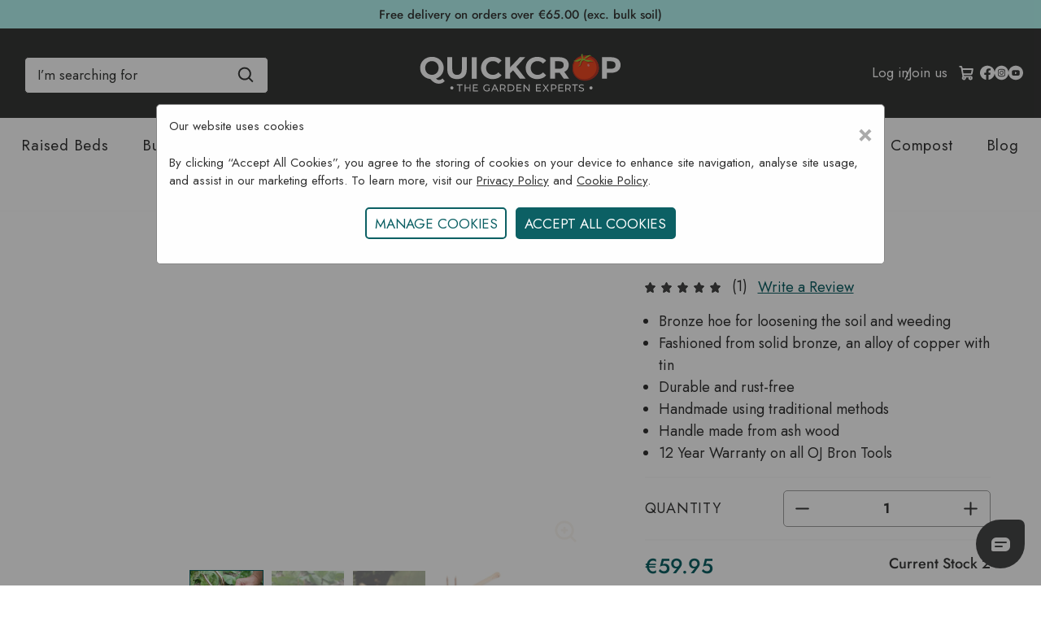

--- FILE ---
content_type: text/html; charset=utf-8
request_url: https://www.google.com/recaptcha/api2/anchor?ar=1&k=6LcjX0sbAAAAACp92-MNpx66FT4pbIWh-FTDmkkz&co=aHR0cHM6Ly93d3cucXVpY2tjcm9wLmllOjQ0Mw..&hl=en&v=7gg7H51Q-naNfhmCP3_R47ho&size=normal&anchor-ms=20000&execute-ms=30000&cb=eks06fmgbc5t
body_size: 48952
content:
<!DOCTYPE HTML><html dir="ltr" lang="en"><head><meta http-equiv="Content-Type" content="text/html; charset=UTF-8">
<meta http-equiv="X-UA-Compatible" content="IE=edge">
<title>reCAPTCHA</title>
<style type="text/css">
/* cyrillic-ext */
@font-face {
  font-family: 'Roboto';
  font-style: normal;
  font-weight: 400;
  font-stretch: 100%;
  src: url(//fonts.gstatic.com/s/roboto/v48/KFO7CnqEu92Fr1ME7kSn66aGLdTylUAMa3GUBHMdazTgWw.woff2) format('woff2');
  unicode-range: U+0460-052F, U+1C80-1C8A, U+20B4, U+2DE0-2DFF, U+A640-A69F, U+FE2E-FE2F;
}
/* cyrillic */
@font-face {
  font-family: 'Roboto';
  font-style: normal;
  font-weight: 400;
  font-stretch: 100%;
  src: url(//fonts.gstatic.com/s/roboto/v48/KFO7CnqEu92Fr1ME7kSn66aGLdTylUAMa3iUBHMdazTgWw.woff2) format('woff2');
  unicode-range: U+0301, U+0400-045F, U+0490-0491, U+04B0-04B1, U+2116;
}
/* greek-ext */
@font-face {
  font-family: 'Roboto';
  font-style: normal;
  font-weight: 400;
  font-stretch: 100%;
  src: url(//fonts.gstatic.com/s/roboto/v48/KFO7CnqEu92Fr1ME7kSn66aGLdTylUAMa3CUBHMdazTgWw.woff2) format('woff2');
  unicode-range: U+1F00-1FFF;
}
/* greek */
@font-face {
  font-family: 'Roboto';
  font-style: normal;
  font-weight: 400;
  font-stretch: 100%;
  src: url(//fonts.gstatic.com/s/roboto/v48/KFO7CnqEu92Fr1ME7kSn66aGLdTylUAMa3-UBHMdazTgWw.woff2) format('woff2');
  unicode-range: U+0370-0377, U+037A-037F, U+0384-038A, U+038C, U+038E-03A1, U+03A3-03FF;
}
/* math */
@font-face {
  font-family: 'Roboto';
  font-style: normal;
  font-weight: 400;
  font-stretch: 100%;
  src: url(//fonts.gstatic.com/s/roboto/v48/KFO7CnqEu92Fr1ME7kSn66aGLdTylUAMawCUBHMdazTgWw.woff2) format('woff2');
  unicode-range: U+0302-0303, U+0305, U+0307-0308, U+0310, U+0312, U+0315, U+031A, U+0326-0327, U+032C, U+032F-0330, U+0332-0333, U+0338, U+033A, U+0346, U+034D, U+0391-03A1, U+03A3-03A9, U+03B1-03C9, U+03D1, U+03D5-03D6, U+03F0-03F1, U+03F4-03F5, U+2016-2017, U+2034-2038, U+203C, U+2040, U+2043, U+2047, U+2050, U+2057, U+205F, U+2070-2071, U+2074-208E, U+2090-209C, U+20D0-20DC, U+20E1, U+20E5-20EF, U+2100-2112, U+2114-2115, U+2117-2121, U+2123-214F, U+2190, U+2192, U+2194-21AE, U+21B0-21E5, U+21F1-21F2, U+21F4-2211, U+2213-2214, U+2216-22FF, U+2308-230B, U+2310, U+2319, U+231C-2321, U+2336-237A, U+237C, U+2395, U+239B-23B7, U+23D0, U+23DC-23E1, U+2474-2475, U+25AF, U+25B3, U+25B7, U+25BD, U+25C1, U+25CA, U+25CC, U+25FB, U+266D-266F, U+27C0-27FF, U+2900-2AFF, U+2B0E-2B11, U+2B30-2B4C, U+2BFE, U+3030, U+FF5B, U+FF5D, U+1D400-1D7FF, U+1EE00-1EEFF;
}
/* symbols */
@font-face {
  font-family: 'Roboto';
  font-style: normal;
  font-weight: 400;
  font-stretch: 100%;
  src: url(//fonts.gstatic.com/s/roboto/v48/KFO7CnqEu92Fr1ME7kSn66aGLdTylUAMaxKUBHMdazTgWw.woff2) format('woff2');
  unicode-range: U+0001-000C, U+000E-001F, U+007F-009F, U+20DD-20E0, U+20E2-20E4, U+2150-218F, U+2190, U+2192, U+2194-2199, U+21AF, U+21E6-21F0, U+21F3, U+2218-2219, U+2299, U+22C4-22C6, U+2300-243F, U+2440-244A, U+2460-24FF, U+25A0-27BF, U+2800-28FF, U+2921-2922, U+2981, U+29BF, U+29EB, U+2B00-2BFF, U+4DC0-4DFF, U+FFF9-FFFB, U+10140-1018E, U+10190-1019C, U+101A0, U+101D0-101FD, U+102E0-102FB, U+10E60-10E7E, U+1D2C0-1D2D3, U+1D2E0-1D37F, U+1F000-1F0FF, U+1F100-1F1AD, U+1F1E6-1F1FF, U+1F30D-1F30F, U+1F315, U+1F31C, U+1F31E, U+1F320-1F32C, U+1F336, U+1F378, U+1F37D, U+1F382, U+1F393-1F39F, U+1F3A7-1F3A8, U+1F3AC-1F3AF, U+1F3C2, U+1F3C4-1F3C6, U+1F3CA-1F3CE, U+1F3D4-1F3E0, U+1F3ED, U+1F3F1-1F3F3, U+1F3F5-1F3F7, U+1F408, U+1F415, U+1F41F, U+1F426, U+1F43F, U+1F441-1F442, U+1F444, U+1F446-1F449, U+1F44C-1F44E, U+1F453, U+1F46A, U+1F47D, U+1F4A3, U+1F4B0, U+1F4B3, U+1F4B9, U+1F4BB, U+1F4BF, U+1F4C8-1F4CB, U+1F4D6, U+1F4DA, U+1F4DF, U+1F4E3-1F4E6, U+1F4EA-1F4ED, U+1F4F7, U+1F4F9-1F4FB, U+1F4FD-1F4FE, U+1F503, U+1F507-1F50B, U+1F50D, U+1F512-1F513, U+1F53E-1F54A, U+1F54F-1F5FA, U+1F610, U+1F650-1F67F, U+1F687, U+1F68D, U+1F691, U+1F694, U+1F698, U+1F6AD, U+1F6B2, U+1F6B9-1F6BA, U+1F6BC, U+1F6C6-1F6CF, U+1F6D3-1F6D7, U+1F6E0-1F6EA, U+1F6F0-1F6F3, U+1F6F7-1F6FC, U+1F700-1F7FF, U+1F800-1F80B, U+1F810-1F847, U+1F850-1F859, U+1F860-1F887, U+1F890-1F8AD, U+1F8B0-1F8BB, U+1F8C0-1F8C1, U+1F900-1F90B, U+1F93B, U+1F946, U+1F984, U+1F996, U+1F9E9, U+1FA00-1FA6F, U+1FA70-1FA7C, U+1FA80-1FA89, U+1FA8F-1FAC6, U+1FACE-1FADC, U+1FADF-1FAE9, U+1FAF0-1FAF8, U+1FB00-1FBFF;
}
/* vietnamese */
@font-face {
  font-family: 'Roboto';
  font-style: normal;
  font-weight: 400;
  font-stretch: 100%;
  src: url(//fonts.gstatic.com/s/roboto/v48/KFO7CnqEu92Fr1ME7kSn66aGLdTylUAMa3OUBHMdazTgWw.woff2) format('woff2');
  unicode-range: U+0102-0103, U+0110-0111, U+0128-0129, U+0168-0169, U+01A0-01A1, U+01AF-01B0, U+0300-0301, U+0303-0304, U+0308-0309, U+0323, U+0329, U+1EA0-1EF9, U+20AB;
}
/* latin-ext */
@font-face {
  font-family: 'Roboto';
  font-style: normal;
  font-weight: 400;
  font-stretch: 100%;
  src: url(//fonts.gstatic.com/s/roboto/v48/KFO7CnqEu92Fr1ME7kSn66aGLdTylUAMa3KUBHMdazTgWw.woff2) format('woff2');
  unicode-range: U+0100-02BA, U+02BD-02C5, U+02C7-02CC, U+02CE-02D7, U+02DD-02FF, U+0304, U+0308, U+0329, U+1D00-1DBF, U+1E00-1E9F, U+1EF2-1EFF, U+2020, U+20A0-20AB, U+20AD-20C0, U+2113, U+2C60-2C7F, U+A720-A7FF;
}
/* latin */
@font-face {
  font-family: 'Roboto';
  font-style: normal;
  font-weight: 400;
  font-stretch: 100%;
  src: url(//fonts.gstatic.com/s/roboto/v48/KFO7CnqEu92Fr1ME7kSn66aGLdTylUAMa3yUBHMdazQ.woff2) format('woff2');
  unicode-range: U+0000-00FF, U+0131, U+0152-0153, U+02BB-02BC, U+02C6, U+02DA, U+02DC, U+0304, U+0308, U+0329, U+2000-206F, U+20AC, U+2122, U+2191, U+2193, U+2212, U+2215, U+FEFF, U+FFFD;
}
/* cyrillic-ext */
@font-face {
  font-family: 'Roboto';
  font-style: normal;
  font-weight: 500;
  font-stretch: 100%;
  src: url(//fonts.gstatic.com/s/roboto/v48/KFO7CnqEu92Fr1ME7kSn66aGLdTylUAMa3GUBHMdazTgWw.woff2) format('woff2');
  unicode-range: U+0460-052F, U+1C80-1C8A, U+20B4, U+2DE0-2DFF, U+A640-A69F, U+FE2E-FE2F;
}
/* cyrillic */
@font-face {
  font-family: 'Roboto';
  font-style: normal;
  font-weight: 500;
  font-stretch: 100%;
  src: url(//fonts.gstatic.com/s/roboto/v48/KFO7CnqEu92Fr1ME7kSn66aGLdTylUAMa3iUBHMdazTgWw.woff2) format('woff2');
  unicode-range: U+0301, U+0400-045F, U+0490-0491, U+04B0-04B1, U+2116;
}
/* greek-ext */
@font-face {
  font-family: 'Roboto';
  font-style: normal;
  font-weight: 500;
  font-stretch: 100%;
  src: url(//fonts.gstatic.com/s/roboto/v48/KFO7CnqEu92Fr1ME7kSn66aGLdTylUAMa3CUBHMdazTgWw.woff2) format('woff2');
  unicode-range: U+1F00-1FFF;
}
/* greek */
@font-face {
  font-family: 'Roboto';
  font-style: normal;
  font-weight: 500;
  font-stretch: 100%;
  src: url(//fonts.gstatic.com/s/roboto/v48/KFO7CnqEu92Fr1ME7kSn66aGLdTylUAMa3-UBHMdazTgWw.woff2) format('woff2');
  unicode-range: U+0370-0377, U+037A-037F, U+0384-038A, U+038C, U+038E-03A1, U+03A3-03FF;
}
/* math */
@font-face {
  font-family: 'Roboto';
  font-style: normal;
  font-weight: 500;
  font-stretch: 100%;
  src: url(//fonts.gstatic.com/s/roboto/v48/KFO7CnqEu92Fr1ME7kSn66aGLdTylUAMawCUBHMdazTgWw.woff2) format('woff2');
  unicode-range: U+0302-0303, U+0305, U+0307-0308, U+0310, U+0312, U+0315, U+031A, U+0326-0327, U+032C, U+032F-0330, U+0332-0333, U+0338, U+033A, U+0346, U+034D, U+0391-03A1, U+03A3-03A9, U+03B1-03C9, U+03D1, U+03D5-03D6, U+03F0-03F1, U+03F4-03F5, U+2016-2017, U+2034-2038, U+203C, U+2040, U+2043, U+2047, U+2050, U+2057, U+205F, U+2070-2071, U+2074-208E, U+2090-209C, U+20D0-20DC, U+20E1, U+20E5-20EF, U+2100-2112, U+2114-2115, U+2117-2121, U+2123-214F, U+2190, U+2192, U+2194-21AE, U+21B0-21E5, U+21F1-21F2, U+21F4-2211, U+2213-2214, U+2216-22FF, U+2308-230B, U+2310, U+2319, U+231C-2321, U+2336-237A, U+237C, U+2395, U+239B-23B7, U+23D0, U+23DC-23E1, U+2474-2475, U+25AF, U+25B3, U+25B7, U+25BD, U+25C1, U+25CA, U+25CC, U+25FB, U+266D-266F, U+27C0-27FF, U+2900-2AFF, U+2B0E-2B11, U+2B30-2B4C, U+2BFE, U+3030, U+FF5B, U+FF5D, U+1D400-1D7FF, U+1EE00-1EEFF;
}
/* symbols */
@font-face {
  font-family: 'Roboto';
  font-style: normal;
  font-weight: 500;
  font-stretch: 100%;
  src: url(//fonts.gstatic.com/s/roboto/v48/KFO7CnqEu92Fr1ME7kSn66aGLdTylUAMaxKUBHMdazTgWw.woff2) format('woff2');
  unicode-range: U+0001-000C, U+000E-001F, U+007F-009F, U+20DD-20E0, U+20E2-20E4, U+2150-218F, U+2190, U+2192, U+2194-2199, U+21AF, U+21E6-21F0, U+21F3, U+2218-2219, U+2299, U+22C4-22C6, U+2300-243F, U+2440-244A, U+2460-24FF, U+25A0-27BF, U+2800-28FF, U+2921-2922, U+2981, U+29BF, U+29EB, U+2B00-2BFF, U+4DC0-4DFF, U+FFF9-FFFB, U+10140-1018E, U+10190-1019C, U+101A0, U+101D0-101FD, U+102E0-102FB, U+10E60-10E7E, U+1D2C0-1D2D3, U+1D2E0-1D37F, U+1F000-1F0FF, U+1F100-1F1AD, U+1F1E6-1F1FF, U+1F30D-1F30F, U+1F315, U+1F31C, U+1F31E, U+1F320-1F32C, U+1F336, U+1F378, U+1F37D, U+1F382, U+1F393-1F39F, U+1F3A7-1F3A8, U+1F3AC-1F3AF, U+1F3C2, U+1F3C4-1F3C6, U+1F3CA-1F3CE, U+1F3D4-1F3E0, U+1F3ED, U+1F3F1-1F3F3, U+1F3F5-1F3F7, U+1F408, U+1F415, U+1F41F, U+1F426, U+1F43F, U+1F441-1F442, U+1F444, U+1F446-1F449, U+1F44C-1F44E, U+1F453, U+1F46A, U+1F47D, U+1F4A3, U+1F4B0, U+1F4B3, U+1F4B9, U+1F4BB, U+1F4BF, U+1F4C8-1F4CB, U+1F4D6, U+1F4DA, U+1F4DF, U+1F4E3-1F4E6, U+1F4EA-1F4ED, U+1F4F7, U+1F4F9-1F4FB, U+1F4FD-1F4FE, U+1F503, U+1F507-1F50B, U+1F50D, U+1F512-1F513, U+1F53E-1F54A, U+1F54F-1F5FA, U+1F610, U+1F650-1F67F, U+1F687, U+1F68D, U+1F691, U+1F694, U+1F698, U+1F6AD, U+1F6B2, U+1F6B9-1F6BA, U+1F6BC, U+1F6C6-1F6CF, U+1F6D3-1F6D7, U+1F6E0-1F6EA, U+1F6F0-1F6F3, U+1F6F7-1F6FC, U+1F700-1F7FF, U+1F800-1F80B, U+1F810-1F847, U+1F850-1F859, U+1F860-1F887, U+1F890-1F8AD, U+1F8B0-1F8BB, U+1F8C0-1F8C1, U+1F900-1F90B, U+1F93B, U+1F946, U+1F984, U+1F996, U+1F9E9, U+1FA00-1FA6F, U+1FA70-1FA7C, U+1FA80-1FA89, U+1FA8F-1FAC6, U+1FACE-1FADC, U+1FADF-1FAE9, U+1FAF0-1FAF8, U+1FB00-1FBFF;
}
/* vietnamese */
@font-face {
  font-family: 'Roboto';
  font-style: normal;
  font-weight: 500;
  font-stretch: 100%;
  src: url(//fonts.gstatic.com/s/roboto/v48/KFO7CnqEu92Fr1ME7kSn66aGLdTylUAMa3OUBHMdazTgWw.woff2) format('woff2');
  unicode-range: U+0102-0103, U+0110-0111, U+0128-0129, U+0168-0169, U+01A0-01A1, U+01AF-01B0, U+0300-0301, U+0303-0304, U+0308-0309, U+0323, U+0329, U+1EA0-1EF9, U+20AB;
}
/* latin-ext */
@font-face {
  font-family: 'Roboto';
  font-style: normal;
  font-weight: 500;
  font-stretch: 100%;
  src: url(//fonts.gstatic.com/s/roboto/v48/KFO7CnqEu92Fr1ME7kSn66aGLdTylUAMa3KUBHMdazTgWw.woff2) format('woff2');
  unicode-range: U+0100-02BA, U+02BD-02C5, U+02C7-02CC, U+02CE-02D7, U+02DD-02FF, U+0304, U+0308, U+0329, U+1D00-1DBF, U+1E00-1E9F, U+1EF2-1EFF, U+2020, U+20A0-20AB, U+20AD-20C0, U+2113, U+2C60-2C7F, U+A720-A7FF;
}
/* latin */
@font-face {
  font-family: 'Roboto';
  font-style: normal;
  font-weight: 500;
  font-stretch: 100%;
  src: url(//fonts.gstatic.com/s/roboto/v48/KFO7CnqEu92Fr1ME7kSn66aGLdTylUAMa3yUBHMdazQ.woff2) format('woff2');
  unicode-range: U+0000-00FF, U+0131, U+0152-0153, U+02BB-02BC, U+02C6, U+02DA, U+02DC, U+0304, U+0308, U+0329, U+2000-206F, U+20AC, U+2122, U+2191, U+2193, U+2212, U+2215, U+FEFF, U+FFFD;
}
/* cyrillic-ext */
@font-face {
  font-family: 'Roboto';
  font-style: normal;
  font-weight: 900;
  font-stretch: 100%;
  src: url(//fonts.gstatic.com/s/roboto/v48/KFO7CnqEu92Fr1ME7kSn66aGLdTylUAMa3GUBHMdazTgWw.woff2) format('woff2');
  unicode-range: U+0460-052F, U+1C80-1C8A, U+20B4, U+2DE0-2DFF, U+A640-A69F, U+FE2E-FE2F;
}
/* cyrillic */
@font-face {
  font-family: 'Roboto';
  font-style: normal;
  font-weight: 900;
  font-stretch: 100%;
  src: url(//fonts.gstatic.com/s/roboto/v48/KFO7CnqEu92Fr1ME7kSn66aGLdTylUAMa3iUBHMdazTgWw.woff2) format('woff2');
  unicode-range: U+0301, U+0400-045F, U+0490-0491, U+04B0-04B1, U+2116;
}
/* greek-ext */
@font-face {
  font-family: 'Roboto';
  font-style: normal;
  font-weight: 900;
  font-stretch: 100%;
  src: url(//fonts.gstatic.com/s/roboto/v48/KFO7CnqEu92Fr1ME7kSn66aGLdTylUAMa3CUBHMdazTgWw.woff2) format('woff2');
  unicode-range: U+1F00-1FFF;
}
/* greek */
@font-face {
  font-family: 'Roboto';
  font-style: normal;
  font-weight: 900;
  font-stretch: 100%;
  src: url(//fonts.gstatic.com/s/roboto/v48/KFO7CnqEu92Fr1ME7kSn66aGLdTylUAMa3-UBHMdazTgWw.woff2) format('woff2');
  unicode-range: U+0370-0377, U+037A-037F, U+0384-038A, U+038C, U+038E-03A1, U+03A3-03FF;
}
/* math */
@font-face {
  font-family: 'Roboto';
  font-style: normal;
  font-weight: 900;
  font-stretch: 100%;
  src: url(//fonts.gstatic.com/s/roboto/v48/KFO7CnqEu92Fr1ME7kSn66aGLdTylUAMawCUBHMdazTgWw.woff2) format('woff2');
  unicode-range: U+0302-0303, U+0305, U+0307-0308, U+0310, U+0312, U+0315, U+031A, U+0326-0327, U+032C, U+032F-0330, U+0332-0333, U+0338, U+033A, U+0346, U+034D, U+0391-03A1, U+03A3-03A9, U+03B1-03C9, U+03D1, U+03D5-03D6, U+03F0-03F1, U+03F4-03F5, U+2016-2017, U+2034-2038, U+203C, U+2040, U+2043, U+2047, U+2050, U+2057, U+205F, U+2070-2071, U+2074-208E, U+2090-209C, U+20D0-20DC, U+20E1, U+20E5-20EF, U+2100-2112, U+2114-2115, U+2117-2121, U+2123-214F, U+2190, U+2192, U+2194-21AE, U+21B0-21E5, U+21F1-21F2, U+21F4-2211, U+2213-2214, U+2216-22FF, U+2308-230B, U+2310, U+2319, U+231C-2321, U+2336-237A, U+237C, U+2395, U+239B-23B7, U+23D0, U+23DC-23E1, U+2474-2475, U+25AF, U+25B3, U+25B7, U+25BD, U+25C1, U+25CA, U+25CC, U+25FB, U+266D-266F, U+27C0-27FF, U+2900-2AFF, U+2B0E-2B11, U+2B30-2B4C, U+2BFE, U+3030, U+FF5B, U+FF5D, U+1D400-1D7FF, U+1EE00-1EEFF;
}
/* symbols */
@font-face {
  font-family: 'Roboto';
  font-style: normal;
  font-weight: 900;
  font-stretch: 100%;
  src: url(//fonts.gstatic.com/s/roboto/v48/KFO7CnqEu92Fr1ME7kSn66aGLdTylUAMaxKUBHMdazTgWw.woff2) format('woff2');
  unicode-range: U+0001-000C, U+000E-001F, U+007F-009F, U+20DD-20E0, U+20E2-20E4, U+2150-218F, U+2190, U+2192, U+2194-2199, U+21AF, U+21E6-21F0, U+21F3, U+2218-2219, U+2299, U+22C4-22C6, U+2300-243F, U+2440-244A, U+2460-24FF, U+25A0-27BF, U+2800-28FF, U+2921-2922, U+2981, U+29BF, U+29EB, U+2B00-2BFF, U+4DC0-4DFF, U+FFF9-FFFB, U+10140-1018E, U+10190-1019C, U+101A0, U+101D0-101FD, U+102E0-102FB, U+10E60-10E7E, U+1D2C0-1D2D3, U+1D2E0-1D37F, U+1F000-1F0FF, U+1F100-1F1AD, U+1F1E6-1F1FF, U+1F30D-1F30F, U+1F315, U+1F31C, U+1F31E, U+1F320-1F32C, U+1F336, U+1F378, U+1F37D, U+1F382, U+1F393-1F39F, U+1F3A7-1F3A8, U+1F3AC-1F3AF, U+1F3C2, U+1F3C4-1F3C6, U+1F3CA-1F3CE, U+1F3D4-1F3E0, U+1F3ED, U+1F3F1-1F3F3, U+1F3F5-1F3F7, U+1F408, U+1F415, U+1F41F, U+1F426, U+1F43F, U+1F441-1F442, U+1F444, U+1F446-1F449, U+1F44C-1F44E, U+1F453, U+1F46A, U+1F47D, U+1F4A3, U+1F4B0, U+1F4B3, U+1F4B9, U+1F4BB, U+1F4BF, U+1F4C8-1F4CB, U+1F4D6, U+1F4DA, U+1F4DF, U+1F4E3-1F4E6, U+1F4EA-1F4ED, U+1F4F7, U+1F4F9-1F4FB, U+1F4FD-1F4FE, U+1F503, U+1F507-1F50B, U+1F50D, U+1F512-1F513, U+1F53E-1F54A, U+1F54F-1F5FA, U+1F610, U+1F650-1F67F, U+1F687, U+1F68D, U+1F691, U+1F694, U+1F698, U+1F6AD, U+1F6B2, U+1F6B9-1F6BA, U+1F6BC, U+1F6C6-1F6CF, U+1F6D3-1F6D7, U+1F6E0-1F6EA, U+1F6F0-1F6F3, U+1F6F7-1F6FC, U+1F700-1F7FF, U+1F800-1F80B, U+1F810-1F847, U+1F850-1F859, U+1F860-1F887, U+1F890-1F8AD, U+1F8B0-1F8BB, U+1F8C0-1F8C1, U+1F900-1F90B, U+1F93B, U+1F946, U+1F984, U+1F996, U+1F9E9, U+1FA00-1FA6F, U+1FA70-1FA7C, U+1FA80-1FA89, U+1FA8F-1FAC6, U+1FACE-1FADC, U+1FADF-1FAE9, U+1FAF0-1FAF8, U+1FB00-1FBFF;
}
/* vietnamese */
@font-face {
  font-family: 'Roboto';
  font-style: normal;
  font-weight: 900;
  font-stretch: 100%;
  src: url(//fonts.gstatic.com/s/roboto/v48/KFO7CnqEu92Fr1ME7kSn66aGLdTylUAMa3OUBHMdazTgWw.woff2) format('woff2');
  unicode-range: U+0102-0103, U+0110-0111, U+0128-0129, U+0168-0169, U+01A0-01A1, U+01AF-01B0, U+0300-0301, U+0303-0304, U+0308-0309, U+0323, U+0329, U+1EA0-1EF9, U+20AB;
}
/* latin-ext */
@font-face {
  font-family: 'Roboto';
  font-style: normal;
  font-weight: 900;
  font-stretch: 100%;
  src: url(//fonts.gstatic.com/s/roboto/v48/KFO7CnqEu92Fr1ME7kSn66aGLdTylUAMa3KUBHMdazTgWw.woff2) format('woff2');
  unicode-range: U+0100-02BA, U+02BD-02C5, U+02C7-02CC, U+02CE-02D7, U+02DD-02FF, U+0304, U+0308, U+0329, U+1D00-1DBF, U+1E00-1E9F, U+1EF2-1EFF, U+2020, U+20A0-20AB, U+20AD-20C0, U+2113, U+2C60-2C7F, U+A720-A7FF;
}
/* latin */
@font-face {
  font-family: 'Roboto';
  font-style: normal;
  font-weight: 900;
  font-stretch: 100%;
  src: url(//fonts.gstatic.com/s/roboto/v48/KFO7CnqEu92Fr1ME7kSn66aGLdTylUAMa3yUBHMdazQ.woff2) format('woff2');
  unicode-range: U+0000-00FF, U+0131, U+0152-0153, U+02BB-02BC, U+02C6, U+02DA, U+02DC, U+0304, U+0308, U+0329, U+2000-206F, U+20AC, U+2122, U+2191, U+2193, U+2212, U+2215, U+FEFF, U+FFFD;
}

</style>
<link rel="stylesheet" type="text/css" href="https://www.gstatic.com/recaptcha/releases/7gg7H51Q-naNfhmCP3_R47ho/styles__ltr.css">
<script nonce="XLU8L6c_s8-VMRK4EQVn5w" type="text/javascript">window['__recaptcha_api'] = 'https://www.google.com/recaptcha/api2/';</script>
<script type="text/javascript" src="https://www.gstatic.com/recaptcha/releases/7gg7H51Q-naNfhmCP3_R47ho/recaptcha__en.js" nonce="XLU8L6c_s8-VMRK4EQVn5w">
      
    </script></head>
<body><div id="rc-anchor-alert" class="rc-anchor-alert"></div>
<input type="hidden" id="recaptcha-token" value="[base64]">
<script type="text/javascript" nonce="XLU8L6c_s8-VMRK4EQVn5w">
      recaptcha.anchor.Main.init("[\x22ainput\x22,[\x22bgdata\x22,\x22\x22,\[base64]/[base64]/[base64]/KE4oMTI0LHYsdi5HKSxMWihsLHYpKTpOKDEyNCx2LGwpLFYpLHYpLFQpKSxGKDE3MSx2KX0scjc9ZnVuY3Rpb24obCl7cmV0dXJuIGx9LEM9ZnVuY3Rpb24obCxWLHYpe04odixsLFYpLFZbYWtdPTI3OTZ9LG49ZnVuY3Rpb24obCxWKXtWLlg9KChWLlg/[base64]/[base64]/[base64]/[base64]/[base64]/[base64]/[base64]/[base64]/[base64]/[base64]/[base64]\\u003d\x22,\[base64]\x22,\x22w5xbw5/Ct0nCvkEVIDjDpsKAZ8K8w6U7w6rDgWDDk349w5LCrFzCgMOKKGwgBgJ7UljDg1hWwq7Dh1LDt8O+w7rDkz3DhMO2bMKiwp7CicO2EMOIJRnDjzQiccO/XEzDk8OCU8KMMsKcw5/CjMKtwpIQwpTCr2HChjxQe2tMTn7DkUnDgMOER8OAw6rCiMKgwrXCgsOswoV7aVwLMj4rWHcOScOEwoHCpCXDnVsewoN7w4bDv8Kbw6AWw4XCscKReT0hw5gBV8KPQCzDmMO1GMK7RyNSw7jDpybDr8KufGMrEcOvwqjDlxU0wrbDpMOxw71Gw7jCtA1/CcK9RMOXAmLDrMK8RURgwqkGcMOPO1vDtEFOwqMzwpENwpFWfjjCrjjCsWHDtSrDpmvDgcODLQ1reDMGwrvDvlskw6DCkMOnw5QNwo3Dn8OhYEo6w6xwwrVofsKRKnXCoF3DusKCZE9COHbDksK3dAjCrns4w7s5w6onNhE/Hk7CpMKpXEPCrcK1RcKPdcO1wpJpacKOYWIDw4HDiVrDjgwiw78PRQtIw6tjwqTDiE/DmToCFEVJw6vDu8KDw4ghwoc2FMKOwqMvwq/CucO2w7vDoyzDgsOIw5HCtFICExXCrcOSw7JTbMO7w4ZTw7PCsRdkw7VdQEd/OMOnwqVLwoDCisKOw4puS8KPOcObScKDInxkw54Xw4/CmsORw6vCoXPCtFxoVnAow4rCth8Jw69uJ8KbwqB4XMOIOSJgeFAJQsKgwqrCryEVKMKkwpxjSsOoK8KAwoDDu2syw5/CuMK3wpNgw7cLRcOHwp3CnRTCjcK1wrnDisOefsKmTifDowvCnjPDssK/[base64]/DtQ50RQzChQbDtMKmw6VZwq/[base64]/Cr8OPw5DDnsKBw5xuw7RCwpRqw6FHw6LCkgJrwoRNHj7CtMO2LcO+wrxEw5XDmiJlw5Eaw4/DrHbDmBbCoMKrwrR0LsO/CMKIT0zCpcOKY8Oqw4ldw7DCgydEwo4rA0vDtjZew6wEDihGXnTCncKpwpjDm8O2Vhd0wo/Cg1w5ZMOdOwtAw4AuwoHCsGjCg27Dl17CssKqwp0gw6ZSw6XCicOAV8O6PjXCi8KQwp43wpNjw5Ftw4l3w4ERwphhw7QAHgIJw4N4WF0iawfCmXoZw7DDv8KCw4/CscK0ccOcHcOew40Rwrw6W07CohAuGGwpwrPDuyUzw4bDhMK7w7oXQwtzwqjCm8KFF0nCi8KWLMK4LHTDvElNBxvDncOZQG1HSsKdHHbDq8KACsKWcSbCr1gMw7zCmsOjE8KWw43DuiLCmcOyFH/Cj05fw4h+wowYwppZb8O/DngMFBYuw5YkDhTDu8OaZ8OpwrnDusKTwqpLXwPDhUPDrHMiIRPDg8Kca8KnwqUTDcKDd8OSGMKowrMOCj4dcQPDkMKmw7Y6w6TCkMKTwocfwpp9w4Z1B8Kww4kdXMK8w4gjBG/[base64]/Cl0nCmSTCs8O9wp7Do8OtLFbDqgnDosOWIx5pw63CrlpwwpcQZcKWPsOKRD5Hwq1oVMKgJms2wpwiwq7Do8KlNsO3VT/CkzLCkWnDq2LDt8Ocw4vDisO/wodOMsO1BBB9SF8tHC/CrW3CrAfCrHLDkFUvBsKVPsKRwobClDXDm1DDscK/[base64]/DisK0QQ4ewrvDmsKecQIEK8KZHFYNwol2w65yP8OQw7nCkA8Jwq4hL1vCtTPDicOWw58KO8KcccOowqUgTCnDlcKkwofDusKxw67CgsK/ZR/Ct8KuM8KQw6M8VXJFJirCjcKhw6fDl8OBwrrDqTVtIlxUASbClsKKV8OGWsK9w5jDs8O8wqsLVMO3cMOcw6zDpMOFw4rCsR8JI8KmGAgQHMOuw50gScKlU8Kpw5HCu8KScx1Oa1vCv8OsJsK6BnNuZnjDuMKtHHF8Y0cwwpJEw7UqPcOVwqxYw63DiDdGMj/CrMKtwoV8wqMqG1Q4w4/Dt8OOEMK5SWbCvsOHw6fDn8K3w5TDiMKtwr7ClSPDnsOJwrojwrjDlcK6CH/CihhSa8O9wp/[base64]/QWpEeF4OTsOVAsK4bsK6w43CnMOawp8bwqsyCUnCg8KYCSkFw6HDp8KGSnQHbsKWNVrCrl4IwpUEEsO5w5QywqAtGXRsATI5w68VD8KTw6zDjw8NYiLDhcKFE0/CqMOBwoprMxMyBFDDjjHCo8Kfw5nClMKSKsOfw6oww4rCrcKSLcOdeMOXA2BCwqhYNMOow60zwprCpQjCvMKNKMOIwr7CozzCp3nCuMKKP2EUwqxBVn/[base64]/CtGHDkAc1CgpxNGhiw5IHIcK+wqVWw6LDp3sNSVDCvEwWw5UAwo5pw4bDsBrCpVE0w4LCsHs8wq7DhwbDkTYaw61wwrkaw5AiO2rDosKqJ8OEwrrDqcKYwrIOwoURNQInDhM1YgzDsB8zV8O3w5rCrRQJIwzDljwAR8O2w5zCncK6NsO6w6wswqsqw5/DlUE/w5YIegpOSnoKF8OSV8Oiwq4hw7rDmMKLwpcMLcK8wr8cAsOgwrl2ESwxwp5Yw5PCm8OYF8OGwq3Dh8O5w7/ClMO0J3ArCn3CgDVhbsO+wq3DinHDqwjDlDzCm8K2wqMMDwLDpH/DlMKze8KVw50Jw7cUw5/[base64]/DrnIAw6ZkwpVVw5cgwp/ClHnCuCzDkcK4VS3CrMKeZX/CkcKtLTvDrcOXfU9VeHZ9wo/DmB0QwqQmw6ssw7oDw7lWTTrCi0IoHsOcw6vChMKWZcKqDT3CoVk3w6QIwqzChsOOdn1lw5rDrcKyH0jCgsKBw7DClzPDrsKDwoFVasKYw5EaWHnDr8K/[base64]/DrXgneMKJwovDhlfDiQRVYsKoaSpKw5TCkDlYwoQESMKMw7vCisOmBcO1w7rCtWrDn1VYw5lLwpPDt8OYwrZoPsKKw5PDqcKrw5cpAMKJZcO/[base64]/[base64]/TMK4DRXDvXQKwrArw64tcRhOD8Kyf8KCw4pHdsKMHsOVRGt2wrLDihPCkMKiwrpjcVYRX0wCw57DkMKrw6vCpMK6CUDDo0kydcKqw4NVZsOcw6/Cukp0w7rCr8KURCBZw7cTW8OtLsKcwphUNmHDt3ocU8ORXzrCr8KDW8OfQFfChGnDrcOufVNXw6VGwqzCtinCgknCvDLChMO3wq/CqMKBJcKDw7BHVMOew4wXwq57TsOvMzTClRk5wrnDocKZw6vDlGTCgF3CmxlZA8KyZ8K4KVPDscOZw5NBw6c7HRbCrzrCocKOwrrCscOAwozCvsKYwrzCr1TDiSAiHS7CmAJ2w4fCjMOVIWEsPDZqw5jClMO/w4A/bcO+W8OPNk1HwofDpcO/[base64]/CnDPCuMKSNHfDt8OoWsKYw5jDpnxjIFLCkcOXbUfCnndjwrrDnMK1Vz/DvMOJwpgWwpkGIMKzNcKoY1bClXHChGQqw5tdPkHCocKSw4jChMOIw7nCosOzw5sxw6hIwobCocOxwrHCo8OowpMKw7XCghnCo1R9wpPDlsO2w6rCg8OXwqLDhcK/I1vCnMKRV1UODsKAPsKhDyXCn8KLwrNjw7bCv8OUwrvDkAxDZsKJHsO7wpDCgcKmFTXCjhhSw4nDtsKkwqbDr8OQwow/w78bwqHDksOuwrfDgcKJJsKSWTLDv8OGE8KQcAHDmcKYMmjCi8OJZVPCmcOvTsOmcsOpwrgVw7oYwpcwwrPCpRXCisORSsKcw5DDu1nDqBVjOgfCsAQjZHLDpRjCpkjDtxPDocKdw64xw5/CicOAwqMNw6chb0U8wot3G8O2bMOzY8KIwpVGw4Ugw6fDkzvCscKuCsKOwqzCvsOBw4NIREjCkx/[base64]/DomIFXcKWw5LCucOuJMOewrIVDMOVEMKPYnNRw6w9HsO+w7jCrRDCgsOgEzQBTAocw5fCvzhLwqDDkz1KUcKYwqx7RMOlwp/Djn/[base64]/CpcKuVXjDscOcwr4xFgDDs8KkCcO5I8KFw77DpcKPThLCrXLCkMKbwpMLwqpuwpFYYkEDAB90w57CvE/DsyNOHjVow6gQYCgBRMOnNVNOw6w3FHlbwqMjVMOGUsOaUz7DhEPCisKNw73Dm2zCk8OLJzQGEzrCkcKUw5bDgsK4WMOVA8KWw6vDrWvDrsKcDmXCp8KjKcOfwo/[base64]/wrHCmzlgZcOZw45OHMOcw4RpbMODw7rDuE5nwodJwrPCjQVhX8OgwovDgcOAIcKswprCicKEc8O/wpDChilQWXYgXyvCpsKqw5RkMsOZLh1Nw47DkGrDoBbDlFwCccKvw5YAAMKpwo8yw7XDmcOzNkLDosKiYEXCs27ClcOkBsOAw5XCrl0XwpfCicOSw5fDnMKVwqzCikcdQcOwJE96w7HCtMKxwrjDhsOgwr/[base64]/CvRnCiTlcE8O6WMKhXkDDtCPDrgoEDcKPwrfCvsKfw6ZRRMO2AcKLwpnDrsKtIkvDnMKawoo9w4sbwoPCvsK2NhPCksKeFcOqw6rCt8KVwqgkwo0gCwnCj8KCZ3TCqRLCs2o2YlpQTMOIwrrDsWgUE1HDuMO7LcOUH8KSHXw+Fhk/NVLCvlTCjcOpw4rCrcKuw6g5wqTDoEbCgivChELCpsO2w5TDj8O6wpksw4ooDzUMdVBdwofDj1nDhnHChX/ClcOQYCROdGxFwr0PwpN4WsKvw6JeRSLCr8K0w4jCrsOAWcObcsKCw6jCm8Khw4bDtRrCu8Oqw7rDvsKYPm4vwrDCqMO8wq/[base64]/wrhsEgLCogXDjsOHwrkgwpTDosK0w4XDl2HDvFgZwo0ubcOdw6dBw5/DsMKRFsKjw5fClhAnw4k7GsKNw5cgSmIxw6nDvcKbLMOQw5xebgXCnMOoRsK9w5bCrsOHw6R4BMOnwozCusKaWcKRcCHDmMOawofCoz7DkxnDtsKCwoTCu8Ovf8OVwozCmsO7cibCsH/DuHbDpcOwwo0dw4LDkSF/w7drwrQITsK0wpHCpCjCp8KIP8K1BT1CN8KxEBHDmMOkACQtD8KgL8K1w6cfwovCnAh/QcOpw7INeBTCtMKqw6/[base64]/CtsOiwprCjFnClsOUw4wvacObG2N5G3h8w6/Dq3DDnMOZW8OywoNXw55wwrVnVnvCpB15OTdfVAjClQHDpsKNwrsLwonCoMO2bcKww5gkw7zDnXTDtSPDq3VCbG07HMOEKzFlwpTCnAtKb8Ohw4VHa03Dm0RJw4Ayw6tqLCLDngYtw5jCl8KTwpxoF8KOw4EWUCLDjjdtBl5YwoPCs8K7T1g5w5PDsMKBwr/CjsOQMMKhw6jDt8Oxw5Vdw4zClcO7w4YpwpnCrsOuw7rDvCRsw4fCiT3DgcKjCUDCjyLDhCvCqzhgIcKjJRHDk05uwoVGw4B/[base64]/[base64]/cxJnS2DDmx/DlMKFHMOJMsO2SEXDrmwuMis6H8Odw4U3w7XDkBcMCFxWG8OFw75cQmYeeSx9w5FVwoY0NyBZDcKxw5ZSwqMrSnp9AgxdLD/ChcOUKnlXwrHCtcKpH8KOFXjDiibCqhgyfxrDqsKkU8KWFMO8wqvDiATDrDpkw5XDkQXCp8Kjwo9+UsKIw5NSw7ouwoXDi8O1w4vDlsKAI8KwCjoOP8KtD3gjRcK/[base64]/[base64]/[base64]/SjDChH/CoMKScsOuETPDs3QsDAN1wocgw7XDpsKiw6Z+UMOfwrZ7woHCgQZQwpLDoAHDkcOoNCtvwpx+B2BIw7HCjmHDo8KhJsKLDDInZcOZwqLCnRjCi8K5WsKNwrHCsVLDpQs9L8KiAl/CisKrwrcswofDilTDpXxSw4J/TArDi8K4DsOmwoTDuSVIYHF5RsKfd8K3KU3CtMOAHsKDw7dCXMK3wqx6TMK0wq0scnLDpcOew7XCo8Oyw7klcFtKwprDpGY1U1/CviAlw4prwpXDik9XwogGJD50w5k4wqnDm8K4w77DkCByw48bFsKRw5sEFsK1wqXDv8Kie8O9w48vUV81w6/DusOMZhHDnsKkw49Ww6bDvnE7wq5XTcK9wqrCt8KHIcKeXh/Chg99e0/Ci8OhIX3Dg1bDn8KVwqPDpcOXw4UIbh7CoXfCpF4gw7w7T8KxGcKDGkDDt8Kcwr81wrduUnTCrHPCj8KJOTM1NCwmFlPCtsOFwqAkw5DCiMK9wr4pCD8ibGUaTcKmPcO8wodkfMOQw6QSwrBRw4zDrz/Dly3CpsKbQWQCw4fCnilNwoLDkcKew5xNw5lcE8KewpMpDMK7w70bw5HDuMKWfcKMw4fDuMOxXsK5KMKLCMOyaBjDqQHDmGISw6bCnisFPlnCksKVccOHw5JNwogyTsK5wr/[base64]/DniXDmV/ClF8vw6c9WR/ClcK4R8Kmw5jCnsKpw4HCl1cid8O1Aw/CssKgw5PCgHLCnVvCu8OsO8OIS8KAwqcBwq/CrwtRGW5ywrllwpAyP1d4OXpiw5Yyw4sCw5LDvXoJAHzCocKHw71Nw7gDw6HCqMKcwpbDqMK1GMO6WABcw7pzwr0cw5oNwp0pwpnDnDTCknbCicOGwq5Pa3wlwonDvMKGXMOdBnEFwrkzFSMyEMOKcR9AGcKLM8K/wpLCiMKaB0LCrsKlQS5jdmBzw7rCjB7Dt3bDmwANRcKmfDnCs1E6cMKYHMKVL8Oyw6TDisOCL24aw7/CuMOLw5IgBBBQf1bCizhUwqTCgcKFRSLCiGNhFCvDuV7DrsKZOSV6bQvDnWoiwq80wqDCtcKewpzCvWrDvcKDVMO5w6bCthEMwqvCgFjDjHIeA3zDkQlDwq01WsOZw70xw5hewrcmw5YWw59XDMKFw4kRw4jDnwc9KQTCvsK0fMOQCMOvw48bO8OaJQ3Cj0E6wpnDiS/Ct2Rgwqctw4M6AgRsMl/[base64]/[base64]/Ck8OMJ1fDrBtuw4/DncOhB8Orw5ZXw5LDpl7Ckx/DrADClxtZDcOiUADCnCVsw5TDhyEdwr56w44JMkbCg8OADMKZDMKeV8OPPMK0bMOcVnd5DsK7eMOYZH5Xw53CpA7CvlHCnDPCqUbDhCdIw44uIMO0YmQVwrnDjjNxJHXCqB0UwpDDlS/DpsK2w67CqWgsw4/CrSIWwo3CvcOMwpPDr8KkGjXCgsKkGBQdw4MEwoNGwrjDrXvCrQbCmFIXfMO+w65QQMKvwrJzYEDDm8OfAl54K8Kkw7/DpAXCrxk6Ikpfw6bCnMOXZ8Okw6JmwpZWwoJbw49HbcOmw4TCqcOvITnDh8OJwr/CtsOfM1PCgMKDwo3Cqm7DtzzCvsKjRgAHGMK1w4hcw7bDrE3Dv8O2A8K3DCPDtm/DsMKQFsOqEWMhw4wcdsOEwrAAUcO7AmAqwobCncOvwotTwrAYdG7Dvww5wqTDjsKCw7TDu8KAwp98HT7CrcK0J2xUwrbDg8KdCxNKNcOuwr3CqzjDrcOLcEQHwqnCvMKJJ8OMbEvCpMOzwrHDhcKzw4XDrmNgw6lpAx8Xw6MWWVFtQHbDscO4eFDCjHXDmE/DtMKbLnHCt8KYMA7CunnCr1V4HMKXw7LCtknDolwRRFvDiEXDhsKEw7kbB0wUTsKUWsKFwqHCq8OJYyrDuALDl8OAHMOywrDDkMK3UGrDs37DoQtIwoPDtsOpRcOBIC92WT3CmsKsFcKBCcOGFyrCn8KPLcKjGm/DuTjDssK7HsKmwrFywo3Cm8O2w5zDgxxQEUzDslEbwpjCmMKAccKTwqTDrEvCu8KhwpDDt8K7ek/[base64]/DsnM6a8KGGMOdw6TDnh/[base64]/DrCjCjsKMw584WFF9YMKNwo7DpwHDoMKKLiPDt3AwwoHCm8OxwokYwpnCu8OMwrjDhQnDmG4YVmDCkj4aDsKJS8OWw70UDMKvScOwP2Elw6rCjcOhbgrCh8Krwr4kWmLDt8Ozwp5IwrErI8O/[base64]/CozjCvcKXw6HDo35lDcORIsO2XMKQwo4Mw4HCg0/DusK4w7AeFMOya8KHR8OORMK8w5gBw7lSwqYoDcOmw7nClsKcw58Kw7fDnsOzw4kMwqM6woZ6w6nDnXgVw5gmw5LCs8KJwofCpG3DtlXChFPDm0DDq8KXwpzDqMKgw4lGeB9nGBNOEXLCqxnCvsOyw4PDhMOZcsKLw7wxFX/CoxY3d3rDrWhkcMO8C8KfKR3CglrDilfCgk7DjUTCuMO3ECUswqjDv8KsA0PDs8OQcsOpwo8iw6bDicONw47Dt8Oqw53Dh8OAOsKsUVPDtsKRYHYzw4PCnHvCqsKsVcKjwrZ+w5PCrcOAwqd/wrbDk2E/BMOrw6QWJX83fF8xdy0qdMOewpxrLhTDsx3CoAg7RWLClMOhw59oSXRcwrQnR11XBCdewrtSw7gKwpIEwoHCtyvCjkzCkz3DtCbDrmZmDi81eXzCtD4mAMOQwr/DimXCo8KLXsOyNcO9w6rDt8OGEMKxw7wiwrLDqDHCtcK6VzhdUBNmwogkPV4Ww6BYw6F+XMKGF8OKwqA6EWnClxPDs3rCjsOGw4t0ZRRdw5HDisKYOsKlNMKXwpHCvsKESlR0BS/Cu0rDksK/WMOYYMKEInHChsKkZ8O0UMKiKcOrw6TDjD/DhAQMccOZwp/CjADCtBE7woHDmcONw6/CncK7Ln/[base64]/CiMOSVcOkNMOcw5/ClcOjSgIxUx/[base64]/DlQhrN2thDsOZYMKWbsOsY8K+W1NNwqAqw74WwppFB0TDlh4IZsKKD8OZw5IawpHDmsKWfFLCmUcNw6c5wqXDhU5SwqRxwr4EM1jCjkN/PhpRw5XDmsOYJcKjLHLDlcO3wp5pw6jDscOqCsKfwpBWw7sJPUoOwqprDl7CjSnCoAPDqlLDt3/Ds3N4wr7ChBjDr8OFw6zCsHvCnsOlfFtAwrlHwpItwrDDp8KochZew4ExwqRdLcOOS8ObAMOMUzY2VsOsa2jDjMO9RMOwVz5cwp/[base64]/w5jDgcKCH8KLU8OAwp/CqzrDqwBiHRPDpcK/EsKow63CpkrClMOnw7ZEw4vCuk/CoxLCn8OwasOowpodUsO3w7rCkMO8w41ZwpPDh2bCggF2egsyEn8sYsOPKXbCjDjDo8KQwqfDhcOOw6cGw4bCiyY6wohdwr7DnsK+agY3BsKoJMOeTMOgwrDDmcOZw77DjXPDlxRNFcOqAsKWcMKaNcOfwpvDmjc4woDCgyRFwqgrw6Emw5/DmMKhwpTCngzCiWvDusKYahvDpXzChsOnFSdjw4Bsw5HDhcO/[base64]/ChcK+OsOrN8Onw4HDq8KBL8K0w6bCsMOjdcOsw6zCscKLwozCi8OaU2h8w6fDgiPCpMKXwp9RY8Kiw6VuUsOIEMOlLiTCkcO8PsOvLcOpwpBNXcKOwrjDnGtwwokXDREaBMOqSBvCo0YMQ8ODRcK5w4nDoy/[base64]/CsyhCAcKew43CtzPDjsODwo4vNQbDp2HCvMKiwol/D1lGwqgwVn/DvBLCs8K/UCsBwozDrxcldEQHd1sMbjrDkBJGw7cww7JLD8KZw5V4dMO1ecKtwpA4w5cnZg15w6PDt3VBw4t3C8KZw5s/wp/[base64]/[base64]/DsmLDqcOeNBYsDGl/woRKwpE5wpd2cStzw5nCsMKrw5PDnCFRwpRnwpTDgsOcw4gpw5HDt8OnZncjwptPZhwFwqzCllp9a8OhwoTCgw9HTG7DslZrwoDDlVtpw7fDusOpVQN3BQPDjT3CiyMUbG9Xw596wpodHsODw5bCucKsQV0Twr1TUjjCvMOowpYSwotWworDmnDCgcKSPQDCtCVQcsO/bSLDujY7SsKcw6BkHFVKf8OVw4JiIMKiO8ODOFRMDFzCg8KkZ8KHRgrCqcOUMWfClCXCuTxZw7fDhHhQVcO3wo7CvlsnUW40w6/DrMKpOCkeZsOxS8Kzw6jCmVnDhsK9HcKWw4F1w7PCicKlwrrDpgXDjQPDjcOCw7/Dvm3CpzXDtcKaw5o7wrtFw7JjfSsFw5/[base64]/DgsKXdcO0w4HChEISeMOQwpjCvMO2MGDDkUgXK8OKP3dtw67Dj8KKdwzDvCQrAcKkwqt3WSN2Pl/[base64]/Clz7CmTYTVMK/w4/[base64]/CkzEIVcKzEcKaHMOLw4fCrXQMT8KowoDCjcKtQG1KwoHDh8Ouw58bMcKUw5zDrR5eQibCuTDCscKaw4tsw7nCj8OCwpPChzDDimnCg1LDlMO3wqFkw6RMZsOIwolcR35vTsKwN0liJsKww5JXw7fCpQXDknTDk1bDisKrwpbCuG7DmsKOwp/Dv2DDhMOxw5jCuwM7w7Ilw7pKw44UYkVRGcKNw7Q2wrvDlsOrwrrDpcKzaW7CjMK3OicQR8KpW8OxfMKcw5t0PsKPwpMXAznDl8KXwrHClUULwpDDsAjDuB/[base64]/wp4tQsKvBxnDgydGUcKRwrHDkQ/Ci8KwwpAJfwLCrHpZQmrCl3ISw5zClUcqw4jCh8KJB23Dn8OIw5vDqCFVIk8fw4F9G2TCs24Zw47DtcKNwpHDqDrDs8OdKUTCi0vDn3VnFQoUwqIQX8OPB8Kww6/[base64]/[base64]/[base64]/CmHMJwq1XAcOnW8K9w7bDvMOKwqdGwq7DkRTDpsKnwpnCmUQzw77CnMKBwo4XwpJ5BMKBw6oBXMOBbktrw5HDg8Kbw515wpBowpnDjcK+T8OnD8OZG8K6XcKSw5k3LzjDim/DtsOHwr0mLsOdf8KVPiXDn8KywowYwprCgDzDm0zCjMKHw7Bkw6AUYMKPwp/DnMO/PsKmYMOVw7fDiyouw4FQXzUSwq85wq4Kwq09ZAswwo/CpgQ8ecKEwodsw77DjQPDrAlpSyXDmU7ClcOKw6JqworChkvDkMO9wqXClMOyRiZBwoPCqcO7WsOJw6zDsSrCqCjCvsKSw5PDscKzNkXDoHvCvnbDhMK/FMOufUcZQnUXwoXCiRhCw6zDnMOZesOzw6rDn1Juw4RudMKfwoYfID5sPSvDtFzCpBgxWMOIw4BBYMKpwqovXiTCs20uw6HDqsOMBMKWUsKbBcOzwp/Dg8KBw4dXw49oTcKsbWLDiFxKw7LDojHCsQo2w58LOsO/[base64]/w6bDkcKAYDzClMKyw5xCw7HCi8OrVMOnA0DCniXCgWPCnznDqjvCpGsVwq9QwrrDk8OZw4sYwqUnG8OOJDV8w4nDssOSw5HDrjF7w6Zbwp/[base64]/w5E7BH0twpN+IMKlwqlBByvClnbCr8KTw6YcS8KjEMOjwoDDusKaw7kRL8KtbcOqScOJw7E9ZsO0CFoTHsKwaBTDsMOnw6pWTcOlO3vDmsKOwp/CssKGwrt7IUl4FUhZwo/CpiM2w7QeRHzDjDnDosKpI8OZw57CrC8YekPCuCDDglXDhcKUDsKxw7nCu2PCpyvCo8OndGBnSMOTBMKRUlcBDjZbwqDCinluw7fDpcKLwpUewqXClcKxw7ZKDgoWAcOzw5/DlxdPPMO3aiICHVsDw5AXf8KFwqjDpENbfUQwLcKkw7lTwrUMw5zDg8Ojw64PF8KHasO7MxfDgcOyw5pVQ8K3BDxHXcKALnTDg3kzw78cZMOBJcOYw41SWm1OUcOQDibDqDNCWyDDhlPCkAJNS8K+w57DqMONKyRjw5Zkw6dQw4QIcxBOw7BswrTDpX/DmcK3IhcGAcOxYBhywo8hXmQgE3sQagVYOcK5SsOAWsO/LDzCkgnDhWRDwoUuWgoqwrHDrsKnw7jDucKIUHPDnwpEwrFZw4JjUsKYXX7DvExwUcO+G8OZw5bDlMKcEFVHJ8KZGB5jw5/[base64]/DqcO5HMKFw4TDt8Oew4TCmUbDosODXsOSw6pqwpjDgsKzwovCgsKkbMO/AWtsEsOqMxTCtR7Do8O/bsOywrfDtsK7ZiQ1wprCisKVwqsOwqfCpBjDksOGw7DDiMOEw5bCi8Osw44SNQZAeC/[base64]/DhEc3w73Dp2LCk1d1CQ/DvRfDosOlw4M2wp/DhMK5KcKMZ3NKG8OPwq0uKWXDlsKrNcKuwqLClANtCsOIwrYYOsKrw7c2LC9vwplBw7jDpEhdD8Oiw7jDtMOTEMKCw414wphgwql1w75fM34TwpnCh8KsCA/CoEsfTsOKScOUHsKjwqkWThfCnsOuwobCssO9w4PCuxzDrwbDnzjCp1/CoCPDmsKPwrHCtDnCuk99NsOIw6zChkXCq1/DmBskw4QNw6LDoMKMw4jCsBp3R8Kxw7bChMO/JMONwqXDq8OXw7rCnSUOw4ZHwo8ww6JQwp3DsTsqwo4sJ3vDlMOcHCDDqV3CucO/H8OPw4d7w60cH8OIwrHDnsKPJ3jCsB8aIyLCiDZ6wrB4w67Dom09LnjCglobPcKlQUwxw4VdPiBvw6/DlMO2LHNOwptPwq9ow6wCKcOJdsKEw6rCqMKIw6nDssO9w7gUwpnCvFJmwp/DnBvCosKhPx3CpGjDksO7ccO3IQtEw4FOw6UMejbDl1l/wooRwrpuAChVVcK4PsKVecKdSMKgw6Rrw7rCu8OcIUTClhsTwoAsI8KBw47Ch0ZbCzLDmV3Dnh9mwrDDl0sqa8OKZz7CnjHDtwkLR2rDhcODwpwELMK9fMO5woR9wrsGwpI5CH97wqbDoMK+wrfCuUNpwrzCqm4iLBdXBcOOwrPCgzjDsjFqw63DsRsoGkN/NMK6HFfCjcODwpTDp8KYOn3Duj8zEMOTwqN4QXDCpMOxwptXDRI7ZsOkwpvDh3fDocKpwoo0akPCg3V4w61KwpRwAMOkCALCq1TDkMOKw6Mbwpt4RE7Cs8K3OjLDt8K+w5/CtMKGSjBvI8OTwrPDhE4hclVkwrBJIzbDhSzCmgUGDsOBw4cSwqTClWvDhgfDpX/DiBfCizXCucOgdcK4Yn0Vw6RfRD1Jw6h2w4UtLcOWElEgdQYKBTE6woHCk2nDiQPCnMOfw7kAwqQlw4LDg8KJw5guVcOwwoTCocOoEyXDhELDr8KuwrMYwpBTw79uKTnCrWZtwroIXxvDr8O/GMKsBWzCvD1vOMKQwpZmcnFGQMOuw7LCgHhtw4zDiMObwonDisKVQAN6X8OPw7/ClsOwAyrCkcK8wrTDhhfCisKvwo/CqMKQw68WNGjDocKAR8OFeATCicK/woPCljskwrjDo3Irw53CnQILw5jCpcKJwpcvw586wq7Dj8KwdcOgwp/DkS5mw5Jow6lXwpvDrMKkw5AWwrBMCMOhIgLDlXfDh8OMwqITw7cFw7oQw640dS5XI8OzHcKJwrkEM1zDgzLDmsOXbyIvXMKaGytIwoEhwqbDjsO4w63DjsKsAsOQKcO2WU7CmsKzOcKXwq/Dn8O2BcKow6bCkUDCpHnCpxPCtwQZFcOvEsOrUmDDh8KnAwFYw6jClGPCmzwVw5jDu8Kaw499w67DssOrTsKxPsKDdcO9wrEgZgLCnX8adwDClMOiKjIYB8K9woYQwo8ZXMO9w5lPw55ZwrpRecO6PsKEw5NKVyU7w440wq/CsMOxfsO2dCfCs8OXw4FywqLDmMOFUcKKw6/DrcOQw4Z8w6PCqsOgOVjDqmkewqrDhMOBdUJwc8OgL1LDtsKmwoRhw63DnsO3wo8Uwp7CpVAPwrJywrxiwr5QZGPCsn/CgD3CggnDhsKFcWLCuxJUO8OaC2DDnsOaw5FJMxF8WlZYOcOTw4fCvcOgbyjDqCQ0GXUNIH/CsyB2Xyg5WhQKSsK5bkLDt8K0A8KmwrPCj8KHfWU5QDjCjMKZIcKkw7TCt0jDhF/Dp8O3woLChXFoLcOEwqHCqjzDhzXCtMK8w4XDpsOcVhR+YU/Cr10RbWJ4D8K9w63Cl34bNFB9aXzCk8KabsK0PsO+KcKOGcOBwo9dDFrDg8OFA3rDtcOIw4BXMcKcwpR1wrDCkW8awoPDrW0cG8OqfcO9X8KXGXPCnCLDoTUPw7XCuCfCkVkONnXDrsKQG8OpdxTDoEpUNsKFwpFCMCnDritZw7ZSw7jCn8ORwrd5B0DDhR/DpwQHw4XDq2gCw6LDpxUww5LCoGFLwpXCmjlUwoQxw7U8wrg9woJ/w40vD8K3w6/DuGHDu8KnJcKKYMOFwpHCqS8mTAElBMKuw6TCpcKLCcKAw6Q/[base64]/DnArCtsKifcO7WcO7D18XZDclwqt9w7Ngw7jDvS3CjwYnCsOrSinDrX8QZsOdw7zChmRdwqnDjT9dWQzCsnfDgThlw6tnMMOoZCh8w6UvIjNgwo3CmBPDt8OCw7ERDMOUHcO5PMKyw7x5L8Kdw63DucOUYMKCw4vCvMOBEUjDrsKtw5QbG0/CkjHCvAElVcOeQlAzw7nCqGTCtcOfTDbClV9bwpJGwqPClsOSw4LCnMKYKCrCoFzDuMKWwrDCkcKuaMO/w4QHwojCscKhLhITTDgYEsKIwrLCpzHDgUHDsigzwo06wonCicOgDcKOBxDDtEQaPMO/[base64]/Cg8OCw57Dv8K4V2Vtw6fCtQMmfy3DncKTXcOnw5fCisO6w6lxwpfDv8KYwqTCn8OPMWXCngpAw5HCrWDCmnjDgcOUw504TsKpfsONMgfCpCRMw5fClcODw6N1w5vDpcONwpjDuBZNLcO0woTDiMOrw4tOBsK6UV/DlcOCD3rCjMK4dsK5RXpfWn1Fw70/WXxrQsO5aMKAw7nCqsK4w6kqSMKZbcOlFzB/bsKRw47DkXfDjlPCnkrCrFJEQMKRdMOywoNcw48NwrdtIgHCvsKkeyvDs8KzUsKKwppVw6pJAcKWwpvCnsOUwo/CkCHDisKIwojCkcKFbX/Cml0bU8OXwrbDpMKwwpx1JkITPh3CkwVTw5DCvRkywo7CrMO/w6fDocKbwqXDgxTDqcKnw7HCuV/CrVvDk8KvNA9/wplPdzDCnsO6w4DCkWPDpFDCp8Ooeigewqs8w4ZuYAYcLHwkcmJ4UMKXRMO2NMO8w5fCnBXCrMKLw6dOd0AvPUbCv0sOw5vDt8OSw7DCsEZ9wqnDvHNgw47CpBFWw6I/a8OZwo5LPcK4w5cyR2A5wp/[base64]/L8KxEjV1wqvChlxnFQhUH8KHwpHDvQk2woYgw6BpOEnDjErClcKmMcKYwrbDtsO1wr7ChsOgGBHDqcK3YBLCrcOSwrVewqTDvcKiwoBQccOswqVswqYtwrvDvlQLw4s5ecOBwoc7PMOuw5jCjcOpw55mwoDDqcOXRsK/[base64]/Dm20pUcOOwrXCtcOmw4DDqMOkwr5Dw5fDiMK+wpFMw5fDn8OQwovCoMOjdjkjw5rCrMOgw5LDmwxIJUNEw5TDhMKQMCHDsjvDlMKmTF/[base64]/CmnRhVMOtHRfDucKiwqLCvDZuw6tEOMOAEcO5wqDDuU96w7fDolNww7/CisOiwo/DvMOiwpHCn03DrXdBwozCihPCvcOTIRkQworDnsK3ECXCrsKDw4JFD2rDsCfDo8KFwo3DiCIPwrTDqRrCvMOLwo1XwoY8wqzDo1czQcKuw4DDkXsAT8OBb8OwFh7DnsKkSzzCicKtw647wpo9Yx7Cm8K/w7MbSsKlwoYdZsOlZ8OFHsOOJRFyw5A3wp9pwp/Doz/DqA3CnsOCwpvCs8KdFsKPw6PCmgrDk8KCccOkVVEZPg48IMK6wq3CgzoHw5PCmnnCmArCnidpwqHDicK+w6NpPlc/w5PCiHnDocKSKmBuw7BaTcK0w5UQwrJSw7bDkXfDjnBGw70/w6Qbw63ChcOYworDgsKjw7IrGcKrw6DDnw7DucOKS3/Cg3TCksK4Jl3Co8K/fyTCmsKowr5qKDwfw7LDsEhoDsO2ccOAw5rCnWbCjsOlacOKwpLCgxBHBlTCkSfDhMOYwqxmwqjDl8OywrjDmmfDqMOdwobDqicDwr7DpynDkcOUXhEbO0XDisKJPHrDg8KRwohzw5HDj1pTwot5w6HCiAfCp8O2w7/[base64]/CowbCkH/[base64]/Dqk3Cpj/DlWtDw4xYwphvworCuTdmwr/Ckwl1KcKxwrx2wrvCpsKdwpIqwq1/fsKSQ2LDvEJvbsKaCDULwrjCgcOcPsOwF09ywqtifsKMMsK9w6psw7jCicOZSi0ow6o6woTCmy7Cl8OSWsOMNwDDlcOewqpMw4Uzw4/DizXDrxdtw5wpOADDpzgPPcOZwrTDoHYmw7DCnsOVcUIpw4jCuMO+w5rDmcOXUx8Iwo4Hwp3DtgE/VCbChx7CusOvwp7CsRt3KMKCHsOXwrDDjnvChFPCp8KtBUkEw696Em3DmsO/[base64]/[base64]/wqPCkit2w4PCjMKuSjDCnMKVwoReE8KNSzMkfMOPR8ONw7zCqFk/[base64]/VcOYwqPCtcK3XTw5w7xbw77DhMOtw40Pw4bDsnI4w6DDqgjCpUTDqsO+wrs0w6LCpMOjwqtbw6DCisONwqvDgsOWdsKoMHzDrFoLwrfCm8Kawolhwr/[base64]/w54FSAvDungxFH8iw544w6ZZw7LCqwnDgjg5Sx7CnMOBCg/DkR3Dq8KYTUfCmcK+wrbCgsK2Lhp4ZnsvOcKNw7BRIULCpyEOwpbDrRpOw7dyw4fDt8OiPsKkwpPCusK4HCjDmsOnGsKzwppkwrfDq8KVK2HCgUkDw5vCj2QARcKDR3www7jCt8Kpwo/DmsKOMinDu2IddsOvB8KpN8O6wog4WDjDosOKwqfDucOqwqXDiMKqw7MkT8Kqwo3DssKpfg/Dp8OWd8O7wrFlw4TCt8KMwqhJPsO9RMKBwpolwrPCuMK6SCXDj8K5w6vCvlBawpJCY8KWwr4yVk/DjMOJE3xGwpDDgF9uwq3DowzClBTDgxPCnykwwofDgcKYwrbCksKYwrZzesOQYMKXbcKAEAvCiMKXLjlrw5rDs1xPwpxNGS0KHFwqw6XDlcOCwrzDp8Oowqhuw5hIegFgw5s6ZT/DiMKdwpbDusONw4nDsjzCrR0GwoPDoMKNH8OiOj3Dv3/CmlbCvcKFGBgHWjbDnUfDkMKHwqVGSSJVw7rDqBIhQ2/ChG7DnSspWT/ChcKgdMKzSAtPwr5oGcKEw5dg\x22],null,[\x22conf\x22,null,\x226LcjX0sbAAAAACp92-MNpx66FT4pbIWh-FTDmkkz\x22,0,null,null,null,1,[21,125,63,73,95,87,41,43,42,83,102,105,109,121],[-1442069,315],0,null,null,null,null,0,null,0,null,700,1,null,0,\[base64]/tzcYADoGZWF6dTZkEg4Iiv2INxgAOgVNZklJNBoZCAMSFR0U8JfjNw7/vqUGGcSdCRmc4owCGQ\\u003d\\u003d\x22,0,0,null,null,1,null,0,0],\x22https://www.quickcrop.ie:443\x22,null,[1,1,1],null,null,null,0,3600,[\x22https://www.google.com/intl/en/policies/privacy/\x22,\x22https://www.google.com/intl/en/policies/terms/\x22],\x22HIGZm0aH6saNkNo8yvHmlSlzBj+MPplj6U4w//hfj3s\\u003d\x22,0,0,null,1,1766505901197,0,0,[49,20,101],null,[78],\x22RC-59G1BjHIRDF0XQ\x22,null,null,null,null,null,\x220dAFcWeA6-V60Cy1OelNlXHTa53fMyLGeVNWD-0J6lj98U5XRpBNQYcjSHBl2cgiNxKB9Inz0lX6YHKOvhBO3X4MgfUKaYkq75uw\x22,1766588700974]");
    </script></body></html>

--- FILE ---
content_type: text/css; charset=UTF-8
request_url: https://cdn11.bigcommerce.com/s-625n27otji/stencil/64120180-a5d5-013e-03f3-666f67515a78/e/7f54c310-be55-013e-3a7e-723472663ca1/css/theme-d9f342a0-be26-013e-6bc7-72cc57b1936c.css
body_size: 92287
content:
@charset "UTF-8";
input:focus,
button:focus,
textarea:focus,
select:focus,
details:focus,
[href]:focus,
[tabindex]:not([tabindex="-1"]):focus,
[contenteditable="true"]:focus {
  outline: 2px solid #0F7FFF !important;
  outline-offset: 1px !important; }

input:focus + label {
  outline: 2px solid #0F7FFF !important;
  outline-offset: 1px !important; }

meta.foundation-version {
  font-family: "/5.5.3/"; }

meta.foundation-mq-small {
  font-family: "/only screen/";
  width: 0; }

meta.foundation-mq-small-only {
  font-family: "/only screen and (max-width: 551px)/";
  width: 0; }

meta.foundation-mq-medium {
  font-family: "/only screen and (min-width:551px)/";
  width: 551px; }

meta.foundation-mq-medium-only {
  font-family: "/only screen and (min-width:551px) and (max-width:801px)/";
  width: 551px; }

meta.foundation-mq-large {
  font-family: "/only screen and (min-width:801px)/";
  width: 801px; }

meta.foundation-mq-large-only {
  font-family: "/only screen and (min-width:801px) and (max-width:1261px)/";
  width: 801px; }

meta.foundation-mq-xlarge {
  font-family: "/only screen and (min-width:1261px)/";
  width: 1261px; }

meta.foundation-mq-xlarge-only {
  font-family: "/only screen and (min-width:1261px) and (max-width:1681px)/";
  width: 1261px; }

meta.foundation-mq-xxlarge {
  font-family: "/only screen and (min-width:1681px)/";
  width: 1681px; }

meta.foundation-data-attribute-namespace {
  font-family: false; }

.u-block {
  display: block !important; }

.u-inlineBlock {
  display: inline-block !important;
  max-width: 100% !important; }

.u-hidden {
  display: none !important; }

.u-hiddenVisually {
  border: 0 !important;
  clip: rect(1px, 1px, 1px, 1px) !important;
  height: 1px !important;
  overflow: hidden !important;
  padding: 0 !important;
  position: absolute !important;
  width: 1px !important; }

.is-srOnly {
  border: 0 !important;
  clip: rect(1px, 1px, 1px, 1px) !important;
  height: 1px !important;
  overflow: hidden !important;
  padding: 0 !important;
  position: absolute !important;
  width: 1px !important; }

.u-textAlignCenter {
  text-align: center !important; }

.u-textAlignLeft {
  text-align: left !important; }

.u-textAlignRight {
  text-align: right !important; }

.u-textBreak {
  word-wrap: break-word !important; }

.u-textInheritColor {
  color: inherit !important; }

.u-textKern {
  text-rendering: optimizeLegibility !important;
  font-feature-settings: "kern" 1 !important;
  font-kerning: normal !important; }

.u-textLead {
  line-height: 1.6 !important;
  font-size: 1.1em !important; }

.u-textNoWrap {
  white-space: nowrap !important; }

.u-textTruncate {
  max-width: 100% !important;
  overflow: hidden !important;
  text-overflow: ellipsis !important;
  white-space: nowrap !important;
  word-wrap: normal !important; }

.u-fontSmoothing {
  -moz-osx-font-smoothing: grayscale !important;
  -webkit-font-smoothing: antialiased !important; }

@font-face {
  font-family: "Jost";
  font-style: normal;
  font-weight: 400;
  src: url("../fonts/Jost-Regular.ttf") format("truetype");
  font-display: swap; }

@font-face {
  font-family: "Jost";
  font-style: normal;
  font-weight: 500;
  src: url("../fonts/Jost-Medium.ttf") format("truetype");
  font-display: swap; }

html body h1, html body h2, html body h3, html body h4, html body h5, html body h6, html body a, html body p, html body td, html body tr, html body button, html body li, html body span, html body strong {
  font-family: "Jost", sans-serif; }

/*! normalize.css v3.0.3 | MIT License | github.com/necolas/normalize.css */
/**
 * 1. Set default font family to sans-serif.
 * 2. Prevent iOS and IE text size adjust after device orientation change,
 *    without disabling user zoom.
 */
html {
  font-family: sans-serif;
  /* 1 */
  -ms-text-size-adjust: 100%;
  /* 2 */
  -webkit-text-size-adjust: 100%;
  /* 2 */ }

/**
 * Remove default margin.
 */
body {
  margin: 0; }

/* HTML5 display definitions
   ========================================================================== */
/**
 * Correct `block` display not defined for any HTML5 element in IE 8/9.
 * Correct `block` display not defined for `details` or `summary` in IE 10/11
 * and Firefox.
 * Correct `block` display not defined for `main` in IE 11.
 */
article,
aside,
details,
figcaption,
figure,
footer,
header,
hgroup,
main,
menu,
nav,
section,
summary {
  display: block; }

/**
 * 1. Correct `inline-block` display not defined in IE 8/9.
 * 2. Normalize vertical alignment of `progress` in Chrome, Firefox, and Opera.
 */
audio,
canvas,
progress,
video {
  display: inline-block;
  /* 1 */
  vertical-align: baseline;
  /* 2 */ }

/**
 * Prevent modern browsers from displaying `audio` without controls.
 * Remove excess height in iOS 5 devices.
 */
audio:not([controls]) {
  display: none;
  height: 0; }

/**
 * Address `[hidden]` styling not present in IE 8/9/10.
 * Hide the `template` element in IE 8/9/10/11, Safari, and Firefox < 22.
 */
[hidden],
template {
  display: none; }

/* Links
   ========================================================================== */
/**
 * Remove the gray background color from active links in IE 10.
 */
a {
  background-color: transparent; }

/**
 * Improve readability of focused elements when they are also in an
 * active/hover state.
 */
a:active,
a:hover {
  outline: 0; }

/* Text-level semantics
   ========================================================================== */
/**
 * Address styling not present in IE 8/9/10/11, Safari, and Chrome.
 */
abbr[title] {
  border-bottom: 1px dotted; }

/**
 * Address style set to `bolder` in Firefox 4+, Safari, and Chrome.
 */
b,
strong {
  font-weight: bold; }

/**
 * Address styling not present in Safari and Chrome.
 */
dfn {
  font-style: italic; }

/**
 * Address variable `h1` font-size and margin within `section` and `article`
 * contexts in Firefox 4+, Safari, and Chrome.
 */
h1 {
  font-size: 2em;
  margin: 0.67em 0; }

/**
 * Address styling not present in IE 8/9.
 */
mark {
  background: #ff0;
  color: #000; }

/**
 * Address inconsistent and variable font size in all browsers.
 */
small {
  font-size: 80%; }

/**
 * Prevent `sub` and `sup` affecting `line-height` in all browsers.
 */
sub,
sup {
  font-size: 75%;
  line-height: 0;
  position: relative;
  vertical-align: baseline; }

sup {
  top: -0.5em; }

sub {
  bottom: -0.25em; }

/* Embedded content
   ========================================================================== */
/**
 * Remove border when inside `a` element in IE 8/9/10.
 */
img {
  border: 0; }

/**
 * Correct overflow not hidden in IE 9/10/11.
 */
svg:not(:root) {
  overflow: hidden; }

/* Grouping content
   ========================================================================== */
/**
 * Address margin not present in IE 8/9 and Safari.
 */
figure {
  margin: 1em 40px; }

/**
 * Address differences between Firefox and other browsers.
 */
hr {
  box-sizing: content-box;
  height: 0; }

/**
 * Contain overflow in all browsers.
 */
pre {
  overflow: auto; }

/**
 * Address odd `em`-unit font size rendering in all browsers.
 */
code,
kbd,
pre,
samp {
  font-family: monospace, monospace;
  font-size: 1em; }

/* Forms
   ========================================================================== */
/**
 * Known limitation: by default, Chrome and Safari on OS X allow very limited
 * styling of `select`, unless a `border` property is set.
 */
/**
 * 1. Correct color not being inherited.
 *    Known issue: affects color of disabled elements.
 * 2. Correct font properties not being inherited.
 * 3. Address margins set differently in Firefox 4+, Safari, and Chrome.
 */
button,
input,
optgroup,
select,
textarea {
  color: inherit;
  /* 1 */
  font: inherit;
  /* 2 */
  margin: 0;
  /* 3 */ }

/**
 * Address `overflow` set to `hidden` in IE 8/9/10/11.
 */
button {
  overflow: visible; }

/**
 * Address inconsistent `text-transform` inheritance for `button` and `select`.
 * All other form control elements do not inherit `text-transform` values.
 * Correct `button` style inheritance in Firefox, IE 8/9/10/11, and Opera.
 * Correct `select` style inheritance in Firefox.
 */
button,
select {
  text-transform: none; }

/**
 * 1. Avoid the WebKit bug in Android 4.0.* where (2) destroys native `audio`
 *    and `video` controls.
 * 2. Correct inability to style clickable `input` types in iOS.
 * 3. Improve usability and consistency of cursor style between image-type
 *    `input` and others.
 */
button,
html input[type="button"],
input[type="reset"],
input[type="submit"] {
  -webkit-appearance: button;
  /* 2 */
  cursor: pointer;
  /* 3 */ }

/**
 * Re-set default cursor for disabled elements.
 */
button[disabled],
html input[disabled] {
  cursor: default; }

/**
 * Remove inner padding and border in Firefox 4+.
 */
button::-moz-focus-inner,
input::-moz-focus-inner {
  border: 0;
  padding: 0; }

/**
 * Address Firefox 4+ setting `line-height` on `input` using `!important` in
 * the UA stylesheet.
 */
input {
  line-height: normal; }

/**
 * It's recommended that you don't attempt to style these elements.
 * Firefox's implementation doesn't respect box-sizing, padding, or width.
 *
 * 1. Address box sizing set to `content-box` in IE 8/9/10.
 * 2. Remove excess padding in IE 8/9/10.
 */
input[type="checkbox"],
input[type="radio"] {
  box-sizing: border-box;
  /* 1 */
  padding: 0;
  /* 2 */ }

/**
 * Fix the cursor style for Chrome's increment/decrement buttons. For certain
 * `font-size` values of the `input`, it causes the cursor style of the
 * decrement button to change from `default` to `text`.
 */
input[type="number"]::-webkit-inner-spin-button,
input[type="number"]::-webkit-outer-spin-button {
  height: auto; }

/**
 * 1. Address `appearance` set to `searchfield` in Safari and Chrome.
 * 2. Address `box-sizing` set to `border-box` in Safari and Chrome.
 */
input[type="search"] {
  -webkit-appearance: textfield;
  /* 1 */
  box-sizing: content-box;
  /* 2 */ }

/**
 * Remove inner padding and search cancel button in Safari and Chrome on OS X.
 * Safari (but not Chrome) clips the cancel button when the search input has
 * padding (and `textfield` appearance).
 */
input[type="search"]::-webkit-search-cancel-button,
input[type="search"]::-webkit-search-decoration {
  -webkit-appearance: none; }

/**
 * Define consistent border, margin, and padding.
 */
fieldset {
  border: 1px solid #c0c0c0;
  margin: 0 2px;
  padding: 0.35em 0.625em 0.75em; }

/**
 * 1. Correct `color` not being inherited in IE 8/9/10/11.
 * 2. Remove padding so people aren't caught out if they zero out fieldsets.
 */
legend {
  border: 0;
  /* 1 */
  padding: 0;
  /* 2 */ }

/**
 * Remove default vertical scrollbar in IE 8/9/10/11.
 */
textarea {
  overflow: auto; }

/**
 * Don't inherit the `font-weight` (applied by a rule above).
 * NOTE: the default cannot safely be changed in Chrome and Safari on OS X.
 */
optgroup {
  font-weight: bold; }

/* Tables
   ========================================================================== */
/**
 * Remove most spacing between table cells.
 */
table {
  border-collapse: collapse;
  border-spacing: 0; }

td,
th {
  padding: 0; }

*,
*:before,
*:after {
  box-sizing: border-box; }

html,
body {
  height: 100%; }

body {
  background: white;
  color: #333333;
  cursor: auto;
  margin: 0;
  padding: 0;
  position: relative; }

body {
  -moz-osx-font-smoothing: grayscale;
  -webkit-font-smoothing: antialiased; }

a:hover {
  cursor: url(/assets/icons/Pointer.svg) pointer; }

figure {
  margin: 0 0 1.5rem; }

img {
  display: inline-block;
  height: auto;
  max-width: 100%;
  vertical-align: middle; }

img {
  -ms-interpolation-mode: bicubic; }

button {
  background: none;
  border: 0; }
  button:active, button:focus {
    box-shadow: none;
    outline: none; }

textarea {
  height: auto;
  min-height: 50px; }

select {
  width: 100%; }

div,
dl,
dt,
dd,
ul,
ol,
li,
h1,
h2,
h3,
h4,
h5,
h6,
pre,
form,
p,
blockquote,
th,
td {
  margin: 0;
  padding: 0; }

html {
  font-size: 15px; }
  @media (min-width: 551px) {
    html {
      font-size: 15px; } }
  @media (min-width: 801px) {
    html {
      font-size: 15px; } }
  @media (min-width: 1261px) {
    html {
      font-size: 15px; } }

body {
  font-family: Arial, Helvetica, sans-serif;
  line-height: 1.5; }

a {
  color: #333333;
  line-height: inherit;
  text-decoration: underline; }
  a:hover, a:focus {
    color: #757575; }

p {
  margin-bottom: 1.5rem; }

h1,
h2,
h3,
h4,
h5,
h6 {
  color: #444444;
  font-family: Arial, Helvetica, sans-serif;
  letter-spacing: 0.25px;
  margin-bottom: 0.73333rem; }
  h1 small,
  h2 small,
  h3 small,
  h4 small,
  h5 small,
  h6 small {
    color: #757575;
    font-size: 60%;
    line-height: 0; }

h1 {
  font-size: 45px; }

h2 {
  font-size: 35px; }

h3 {
  font-size: 25px; }

h4 {
  font-size: 17px; }

h5 {
  font-size: 15px; }

h6 {
  font-size: 13px; }

.subheader {
  font-weight: 400;
  line-height: 24px;
  margin-bottom: 0.73333rem; }

hr {
  border: solid #e5e5e5;
  border-width: 1px 0 0;
  clear: both;
  height: 0;
  margin: 2.03333rem 0 1.96667rem; }

em,
i {
  font-style: italic;
  line-height: inherit; }

strong,
b {
  font-weight: 700;
  line-height: inherit; }

small {
  font-size: 60%;
  line-height: inherit; }

ul,
ol,
dl {
  list-style-position: outside;
  margin-bottom: 1.5rem; }

ul ul,
ul ol,
ol ul,
ol ol {
  margin-left: 1.2rem;
  margin-bottom: 0; }

ul {
  margin-left: 1.15rem; }

ol {
  margin-left: 1.15rem; }

dl dt {
  font-weight: 700;
  margin-bottom: 0.4rem; }

dl dd {
  margin-bottom: 1.5rem; }

abbr,
acronym {
  border-bottom: 1px dotted #cccccc;
  color: #333333;
  cursor: help;
  font-size: 90%;
  text-transform: uppercase; }

abbr {
  text-transform: none; }

blockquote { }

blockquote,
blockquote p {
  font-size: 25px;
  line-height: 29px; }

cite {
  color: #999999;
  display: block;
  font-size: 1rem; }

.icon {
  height: 1.06667rem;
  width: 1.06667rem;
  display: inline-block;
  vertical-align: middle; }
  .icon svg {
    display: inline-block;
    fill: white;
    height: 100%;
    vertical-align: top;
    width: 100%; }

/*doc
---
title: Lists
name: lists
category: Elements
---

*/
/*doc
---
title: Inline List
name: inline_list
category: Elements
parent: lists
---


```html_example
<ul class="inlineList">
    <li><a href="#">Link 1</a></li>
    <li><a href="#">Link 2</a></li>
    <li><a href="#">Link 3</a></li>
    <li><a href="#">Link 4</a></li>
    <li><a href="#">Link 5</a></li>
</ul>
```
##### Inline list settings
```sass_file_example
src/settings/foundation/inlineList/_settings.scss
```

*/
.inlineList {
  list-style: none;
  margin-top: 0;
  margin-bottom: 1.13333rem;
  margin-left: -1.46667rem;
  margin-right: 0;
  overflow: hidden;
  padding: 0; }
  .inlineList > li {
    display: block;
    float: left;
    list-style: none;
    margin-left: 1.46667rem; }
    .inlineList > li > * {
      display: block; }

/*doc
---
title: Tables
name: tables
category: Elements
---


```html_example
<table class="table">
    <thead class="table-thead">
        <tr>
            <th>Table Header</th>
            <th>Table Header</th>
            <th class="table-header--numericData" scope="column">Totals</th>
        </tr>
    </thead>
    <tbody class="table-tbody">
        <tr>
            <td>Content Goes Here</td>
            <td>This is longer content Donec id elit non mi porta gravida at eget metus.</td>
            <td class="table-cell--numericData">$10</td>
        </tr>
    </tbody>
    <tfoot class="table-tfoot">
        <tr>
            <td class="table-cell--numericData" colspan="2">Subtotal:</td>
            <td class="table-cell--numericData"><strong>$60</strong></td>
        </tr>
    </tfoot>
</table>
```
##### Tables settings
```sass_file_example
src/settings/foundation/tables/_settings.scss
```

*/
.table {
  border: solid 1px #e5e5e5;
  margin-bottom: 2.03333rem;
  table-layout: auto;
  width: 100%; }
  .table thead {
    background: #e5e5e5; }
    .table thead tr th,
    .table thead tr td {
      font-size: 1rem;
      font-weight: 700;
      padding: 0.73333rem 1.5rem; }
  .table tr th,
  .table tr td {
    padding: 0.73333rem 1.5rem;
    text-align: left; }
  .table thead tr th,
  .table tfoot tr th,
  .table tfoot tr td,
  .table tbody tr th,
  .table tbody tr td,
  .table tr td {
    display: table-cell; }
  .table th.table-header--numericData,
  .table td.table-cell--numericData {
    text-align: right; }

.table-thead {
  border: 1px solid #e5e5e5; }

.table-tfoot {
  border: 1px solid #e5e5e5; }

.table-tbody tr {
  border-bottom: 1px solid #e5e5e5; }
  .table-tbody tr:last-child {
    border-bottom: 0; }

/*doc
---
title: Buttons
name: button
category: Components
---

These are all the button

```sass_file_example
src/settings/foundation/buttons/_settings.scss
```

```html_example
<button class="button">Button</button>

<input type="submit" class="button" value="Button">

<a class="button" role="button" href="#">Button</a>
```

*/
.button {
  -webkit-appearance: none;
  -moz-appearance: none;
  border-radius: 0;
  border-style: solid;
  border-width: 1px;
  cursor: url(/assets/icons/Pointer.svg) pointer;
  font-family: Arial, Helvetica, sans-serif;
  font-weight: 400;
  line-height: normal;
  margin: 0 0 1rem;
  position: relative;
  text-align: center;
  text-decoration: none;
  display: inline-block;
  background-color: #0c6064;
  border-color: #0c6064;
  color: white;
  font-size: 1rem;
  padding: 0.93333rem 2.23333rem;
  border-radius: 4px;
  outline: none;
  vertical-align: middle; }
  .button:hover, .button:focus, .button.is-active, .button.active {
    background-color: transparent;
    border-color: #474747;
    color: #333333; }
  .button:active {
    background-color: transparent;
    border: 1px solid #757575;
    color: black; }
  .button:focus, .button.is-active, .button.active {
    outline: none; }
  @media (min-width: 481px) {
    .button + .button {
      margin-left: 0.73333rem; } }

/*doc
---
title: Button states
name: button_states
category: Components
parent: button
---

```html_example
<button class="button button--primary">Primary Button</button>

<button class="button">Secondary / Default Button</button>

<button class="button button--tertiary">Tertiary Button</button>

<button class="button button--action">Call-to-Action Button</button>
```
    */
.button--primary {
  background-color: #444444;
  border-color: #444444;
  color: white; }
  .button--primary:hover, .button--primary:focus, .button--primary.is-active, .button--primary.active {
    background-color: #666666;
    border-color: #666666;
    color: white; }
  .button--primary:active {
    background-color: black;
    border: 1px solid black;
    color: white; }

.button[disabled] {
  background-color: #cccccc;
  border-color: rgba(0, 0, 255, 0);
  color: white;
  cursor: default; }

/*doc
---
title: Button sizes
name: button_sizes
category: Components
parent: button
---

```html_example
<button class="button button--large">Large</button>

<button class="button">Default</button>

<button class="button button--small">Small</button>

<button class="button button--tiny">Tiny</button>
```

And a special case, slab, which takes the full width of it's container and any
size modifier

```html_example
<button class="button button--slab">Slab</button>

<button class="button button--slab button--large">Slab</button>
```

*/
.button--large {
  font-size: 15px; }

.button--small {
  font-size: 13px;
  padding: 0.6rem 1.5rem; }

.button--tiny { }

.button--slab {
  display: block;
  width: 100%; }
  .button + .button--slab {
    margin-left: 0; }

.button--icon {
  font-size: 1rem;
  padding: 0.73333rem 0.73333rem; }
  .button--icon svg {
    fill: #757575; }

/*doc
---
title: Button Groups
name: button_groups
category: Components
parent: button
---


```html_example
<div class="buttonGroup">
    <button class="button">Button1</button>
    <button class="button">Button2</button>
    <button class="button">Button3</button>
</div>
```
##### Button group settings
```sass_file_example
src/settings/bigcommerce/buttonGroup/_settings.scss
```

*/
.buttonGroup {
  display: inline-block; }
  .buttonGroup > .button {
    border-radius: 0;
    border-right-width: 0;
    float: left;
    margin-left: 0; }
    .buttonGroup > .button:first-child {
      border-bottom-left-radius: 4px;
      border-top-left-radius: 4px; }
    .buttonGroup > .button:last-child {
      border-bottom-right-radius: 4px;
      border-right-width: 1px;
      border-top-right-radius: 4px; }

/*doc
---
title: Dropdowns
name: dropdown
category: Components
---

Dropdowns are simple lists that can appear next to any element that can trigger a click event.
They can be used by buttons, icons, links and other similar items.

```sass_file_example
src/settings/foundation/dropdown/_settings.scss
```
```html_example
<ul class="dropdown-menu" style="display:block; left: 0;">
    <li class="dropdown-menu-item"><a href="#" ng-click="$event.preventDefault()">One</a></li>
    <li class="dropdown-menu-item"><a href="#" ng-click="$event.preventDefault()">Two</a></li>
    <li class="dropdown-menu-item"><a href="#" ng-click="$event.preventDefault()">Three</a></li>
</ul>
```
*/
.dropdown-menu {
  display: none;
  left: -9999px;
  list-style: none;
  margin-left: 0;
  position: absolute;
  background: #e5e5e5;
  font-size: 1rem;
  height: auto;
  width: 100%;
  z-index: 89;
  max-width: 200px; }
  .dropdown-menu.open {
    display: block; }
  .dropdown-menu > *:first-child {
    margin-top: 0; }
  .dropdown-menu > *:last-child {
    margin-bottom: 0; }

.dropdown-menu--content {
  display: none;
  left: -9999px;
  list-style: none;
  margin-left: 0;
  position: absolute;
  background: #e5e5e5;
  font-size: 1rem;
  height: auto;
  padding: 0.73333rem;
  width: 100%;
  z-index: 89;
  max-width: 200px; }
  .dropdown-menu--content.open {
    display: block; }
  .dropdown-menu--content > *:first-child {
    margin-top: 0; }
  .dropdown-menu--content > *:last-child {
    margin-bottom: 0; }

.dropdown-menu-item {
  cursor: url(/assets/icons/Pointer.svg) pointer;
  font-size: 1rem;
  line-height: 1.5;
  margin: 0;
  padding: 0.4rem 0.8rem; }
  .dropdown-menu-item a {
    display: block;
    padding: 0.4rem; }
  .dropdown-menu-item a {
    margin: -0.4rem; }

/*doc
---
title: Forms
name: forms
category: Forms
---

##### Foundation Forms settings
```sass_file_example
src/settings/foundation/forms/_settings.scss
```

##### Citadel Forms settings
```sass_file_example
src/settings/foundation/forms/_settings.scss
```

*/
/*doc
---
title: Form basics
name: 01forms_basics
category: Forms
parent: forms
---

Citadel comes with styling for most form input types and some custom ones. To start
things off a basic, semantic mark-up structure should be adhered too, including
the `form`, `fieldset` and `legend` elements where ever possible.

```html_example
<form action="#" class="form">
    <fieldset class="form-fieldset">
        <legend class="form-legend">Form legend</legend>
    </fieldset>
</form>
```

*/
.form {
  margin: 0 0 1.5rem; }

.form-fieldset {
  border-width: 0;
  margin: 0;
  padding: 0; }

.form-legend {
  background: transparent;
  border: solid #999999;
  border-width: 0 0 1px;
  display: block;
  line-height: 32px;
  margin-bottom: 0.73333rem;
  padding: 0;
  width: 100%; }

/*doc
---
title: Form labels and inputs
name: 03forms_basics
category: Forms
parent: forms
---

Inputs of all types should be associated with a label which has a `for` attribute

```html_example
<div class="form-field">
    <label class="form-label" for="input1">Input Label</label>
    <input class="form-input" id="input1" type="text" placeholder="Placeholder text">
</div>
<div class="form-field">
    <label class="form-label" for="input2">Number Label</label>
    <input class="form-input" id="input2" type="number" placeholder="Number input">
</div>
<div class="form-field">
    <label class="form-label" for="input3">Textarea Label <small>additional context</small></label>
    <textarea class="form-input" id="input3" placeholder="Placeholder text" rows="3"></textarea>
</div>
```
*/
.form-label {
  color: #666666;
  cursor: pointer;
  display: block;
  font-size: 1rem;
  line-height: 1.5;
  margin-bottom: 0.53333rem; }
  .form-label small {
    color: #757575;
    font-size: 0.66667rem;
    text-transform: uppercase;
    vertical-align: bottom; }

.form-input {
  appearance: none;
  background-color: white;
  border-color: #8f8f8f;
  border-style: solid;
  border-width: 1px;
  border-radius: 4px;
  color: #666666;
  display: block;
  font-family: inherit;
  font-size: 1rem;
  -moz-osx-font-smoothing: grayscale;
  -webkit-font-smoothing: antialiased;
  font-smoothing: antialiased;
  height: 3rem;
  margin: 0;
  padding: 0.75rem 1rem;
  transition: border-color 100ms ease-out;
  width: 100%;
  /*doc
---
title: Disabled inputs
name: 04forms_basics
category: Forms
parent: forms
---

```html_example
<div class="form-field">
    <label class="form-label" for="disabled_input1">Input Label</label>
    <input class="form-input" id="disabled_input1" disabled type="text" value="Disabled text">
</div>

<div class="form-field">
    <label class="form-label" for="disabled_input2">Input Label</label>
    <input class="form-input" id="disabled_input2" readonly type="text" value="Readonly text">
</div>
```
*/ }
  .form-input:disabled {
    background-color: white;
    color: #999999;
    cursor: not-allowed; }
  .form-input[readonly] {
    background-color: #e5e5e5;
    border-color: #999999;
    color: #757575;
    cursor: text; }
  .form-input:focus {
    border-color: #474747;
    outline: none; }
  .form-input[rows] {
    height: auto; }
  .form-input[type="search"] {
    box-sizing: border-box; }
  .form-input::-webkit-input-placeholder {
    color: #999999; }
  .form-input::-ms-clear {
    height: 0;
    width: 0; }
  .form-input::-moz-placeholder {
    color: #999999; }
  .form-input:-ms-input-placeholder {
    color: #999999; }

/*doc
---
title: Selects
name: 05forms_basics
category: Forms
parent: forms
---

```html_example
<div class="form-field">
    <label class="form-label" for="select1">Native Select label</label>
    <select class="form-select" name="select1" id="select1">
        <option>Please select a value</option>
        <option value="1">Option 1</option>
        <option value="2">Option 2</option>
    </select>
</div>
```
*/
.form-select {
  -webkit-appearance: none !important;
  -moz-appearance: none !important;
  background-color: white;
  border-radius: 0;
  background-image: url("[data-uri]");
  background-position: 100% center;
  background-repeat: no-repeat;
  border-style: solid;
  border-width: 1px;
  border-color: #8f8f8f;
  color: #666666;
  font-family: inherit;
  font-size: 1rem;
  line-height: normal;
  padding: 0.75rem;
  border-radius: 0;
  cursor: url(/assets/icons/Pointer.svg) pointer;
  height: 3rem;
  margin: 0;
  outline: 0; }
  .form-select::-ms-expand {
    display: none; }
  .form-select.radius {
    border-radius: 4px; }
  .form-select:focus {
    border-color: #474747; }
  .form-select:disabled {
    background-color: white;
    cursor: not-allowed; }
  .form-select:focus {
    border-color: #474747; }

/*doc
---
title: Form Panels and Layouts
name: 13forms_layouts
category: Forms
parent: forms
---

We provide a couple of component styles to layout forms.

The more `form-field` components you place in the `form-row`, the smaller the columns gets.
Columns are equal length, and calculated automatically by Flexbox by default.

It's the same mark-up but depending on your browser support needs, you can switch
between a flexbox layout or a more traditional grid based layout by setting
`$formRow-modernBrowsers` to `false`.

The grid based layout of `form-feilds` will require the use of modifiers to calculate
the correct widths. We support `form-field--half`, `form-field--third` and
`form-field--quarter`

```html_example
<form action="#" class="form">
    <fieldset class="form-fieldset">
        <legend class="form-legend">Form legend</legend>
        <div class="form-body">
            <div class="form-row">
                <div class="form-field">
                    <label class="form-label" for="input12">Input Label</label>
                    <input class="form-input" id="input12" type="text" placeholder="Placeholder text">
                </div>
            </div>
            <div class="form-row">
                <div class="form-field">
                    <label class="form-label" for="input12">Input Label</label>
                    <input class="form-input" id="input12" type="text" placeholder="Placeholder text">
                </div>
                <div class="form-field">
                    <label class="form-label" for="input4">Prefixed Label</label>
                    <div class="form-prefixPostfix">
                        <span class="form-prefixPostfix-label form-prefixPostfix-label--prefix" id="prefixDesc1">KG</span>
                        <input class="form-input form-prefixPostfix-input" id="input4" type="text" placeholder="Placeholder text" aria-describedby="prefixDesc1">
                    </div>
                </div>
            </div>
            <div class="form-row">
                <div class="form-field">
                    <label class="form-label" for="input12">Input Label</label>
                    <input class="form-input" id="input12" type="text" placeholder="Placeholder text">
                </div>
                <div class="form-field">
                    <label class="form-label" for="input4">Prefixed Label</label>
                    <div class="form-prefixPostfix">
                        <span class="form-prefixPostfix-label form-prefixPostfix-label--prefix" id="prefixDesc1">KG</span>
                        <input class="form-input form-prefixPostfix-input" id="input4" type="text" placeholder="Placeholder text" aria-describedby="prefixDesc1">
                    </div>
                </div>
                <div class="form-field">
                    <label class="form-label" for="input12">Input Label</label>
                    <input class="form-input" id="input12" type="text" placeholder="Placeholder text">
                </div>
            </div>
            <div class="form-row">
                <div class="form-field">
                    <label class="form-label" for="input12">Input Label</label>
                    <input class="form-input" id="input12" type="text" placeholder="Placeholder text">
                </div>
                <div class="form-field">
                    <label class="form-label" for="input4">Prefixed Label</label>
                    <div class="form-prefixPostfix">
                        <span class="form-prefixPostfix-label form-prefixPostfix-label--prefix" id="prefixDesc1">KG</span>
                        <input class="form-input form-prefixPostfix-input" id="input4" type="text" placeholder="Placeholder text" aria-describedby="prefixDesc1">
                    </div>
                </div>
                <div class="form-field">
                    <label class="form-label" for="input12">Input Label</label>
                    <input class="form-input" id="input12" type="text" placeholder="Placeholder text">
                </div>
                <div class="form-field">
                    <label class="form-label" for="input4">Prefixed Label</label>
                    <div class="form-prefixPostfix">
                        <span class="form-prefixPostfix-label form-prefixPostfix-label--prefix" id="prefixDesc1">KG</span>
                        <input class="form-input form-prefixPostfix-input" id="input4" type="text" placeholder="Placeholder text" aria-describedby="prefixDesc1">
                    </div>
                </div>
            </div>
        </div>
    </fieldset>
</form>
```
*/
.form-body {
  background-color: white;
  border: 1px solid #999999;
  box-shadow: 0 1px 2px rgba(255, 255, 255, 0.13);
  margin-bottom: 1.5rem;
  max-width: none;
  padding: 1.5rem; }

.form-row {
  margin: 0 -0.75rem;
  max-width: none;
  width: auto; }
  .form-row:before, .form-row:after {
    content: " ";
    display: table; }
  .form-row:after {
    clear: both; }
  .form-row .form-field {
    padding-left: 0.75rem;
    padding-right: 0.75rem;
    width: 100%;
    float: left;
    max-width: none; }
  @media (min-width: 551px) {
    .form-row--half .form-field {
      width: 50%; }
    .form-row--third .form-field {
      width: 33.33333%; }
    .form-row--quarter .form-field {
      width: 25%; } }

/*doc
---
title: Form Fields
name: 02forms_basics
category: Forms
parent: forms
---

Each form input should be wrapped in a `form-field`

```html_example
<div class="form-field">
</div>
```
*/
.form-field {
  display: block;
  margin: 0 0 2.03333rem;
  max-width: none; }
  .form-field:before, .form-field:after {
    content: " ";
    display: table; }
  .form-field:after {
    clear: both; }

/*doc
---
title: Selects [multiple]
name: 06forms_basics
category: Forms
parent: forms
---

Styling of the select element with the multiple attribute

```html_example
<div class="form-field">
    <label class="form-label" for="multiselect1">Native Select Multiple label</label>
    <select class="form-select" multiple name="multiselect1" id="multiselect1">
        <option>Please select a value</option>
        <option value="1">Option 1</option>
        <option value="2">Option 2</option>
        <option value="3">Option 3</option>
        <option value="4">Option 4</option>
    </select>
</div>
```
*/
.form-select[multiple] {
  height: auto; }
  .form-select[multiple] option {
    padding: 5px; }

/*doc
---
title: Radios and Checkbox
name: 07forms_basics
category: Forms
parent: forms
---

```html_example
<div class="form-field">
    <label class="form-label">Field label</label>
    <input class="form-checkbox" type="checkbox" id="check1">
    <label class="form-label" for="check1">Checkbox 1 label</label>
    <input class="form-checkbox" type="checkbox" id="check2">
    <label class="form-label" for="check2">Checkbox 2 label</label>
</div>
```

```html_example
<div class="form-field">
    <label class="form-label">Field label</label>
    <input class="form-radio" type="radio" name="radio_example" id="radio1">
    <label class="form-label" for="radio1">Radio 1 label</label>
    <input class="form-radio" type="radio" name="radio_example" id="radio2">
    <label class="form-label" for="radio2">Radio 2 label</label>
</div>
```
*/
.form-checkbox,
.form-radio {
  border: 0;
  clip: rect(1px, 1px, 1px, 1px);
  height: 1px;
  overflow: hidden;
  padding: 0;
  position: absolute;
  width: 1px; }
  .form-checkbox + .form-label,
  .form-radio + .form-label {
    display: inline-block;
    font-size: 1rem;
    font-weight: 400;
    margin-bottom: 0.4rem;
    padding-left: 1.9rem;
    position: relative;
    vertical-align: baseline;
    width: 100%; }
    .form-checkbox + .form-label::before, .form-checkbox + .form-label::after,
    .form-radio + .form-label::before,
    .form-radio + .form-label::after {
      content: "";
      display: block;
      position: absolute;
      transition: all 50ms ease-out; }
    .form-checkbox + .form-label::before,
    .form-radio + .form-label::before {
      background-color: white;
      border: solid #8f8f8f;
      border-width: 1px;
      height: 1.06667rem;
      left: 0;
      top: 0;
      width: 1.06667rem; }
    .form-checkbox + .form-label::after,
    .form-radio + .form-label::after {
      height: 0.93333rem;
      left: 1px;
      opacity: 0;
      top: 1px;
      transform: scale(0);
      width: 0.93333rem; }

.form-checkbox:checked + .form-label::after,
.form-radio:checked + .form-label::after {
  opacity: 1;
  transform: scale(1); }

.form-checkbox[disabled] + .form-label,
.form-radio[disabled] + .form-label {
  cursor: default; }
  .form-checkbox[disabled] + .form-label::before,
  .form-radio[disabled] + .form-label::before {
    background-color: white; }

.form-checkbox + .form-label::before {
  border-radius: 4px; }

.form-checkbox + .form-label::after {
  background-image: url("data:image/svg+xml;charset=utf8,%3Csvg xmlns='http://www.w3.org/2000/svg' width='24' height='24' viewBox='0 0 24 24'%3E%3Cpath d='M9 16.17L4.83 12l-1.42 1.41L9 19 21 7l-1.41-1.41z' fill='rgba(255, 253, 250, 0.999)' /%3E%3C/svg%3E");
  background-position: 50%;
  background-repeat: no-repeat;
  background-size: 100%;
  color: rgba(255, 253, 250, 0.999);
  content: "";
  font-size: 0.93333rem;
  line-height: 1;
  text-align: center; }

.form-radio + .form-label::before {
  border-radius: 50%; }

.form-radio + .form-label::after {
  background: rgba(255, 253, 250, 0.999);
  border: 3px solid white;
  border-radius: 0.93333rem; }

/*doc
---
title: Inputs with Extras
name: 08forms_inputextras
category: Forms
parent: forms
---

Sometimes inputs need inline actions. An inline button for a search box for example.

```html_example
<div class="form-field">
    <label class="form-label" for="input9">Input with action</label>
    <input class="form-input has-action" type="search" id="input9">
    <button class="button button--icon button--inputAction">
        <span class="u-hiddenVisually">Search</span>
        <icon glyph="ic-search" class="icon" aria-hidden="true"><svg xmlns="http://www.w3.org/2000/svg" width="24" height="24" viewBox="0 0 24 24"><path d="M15.5 14h-.79l-.28-.27C15.41 12.59 16 11.11 16 9.5 16 5.91 13.09 3 9.5 3S3 5.91 3 9.5 5.91 16 9.5 16c1.61 0 3.09-.59 4.23-1.57l.27.28v.79l5 4.99L20.49 19l-4.99-5zm-6 0C7.01 14 5 11.99 5 9.5S7.01 5 9.5 5 14 7.01 14 9.5 11.99 14 9.5 14z"></path></svg></icon>
    </button>
</div>
```
*/
.form-input.has-action {
  float: left;
  padding-right: 2.86667rem; }
  .form-input.has-action + .button--inputAction {
    background: transparent;
    border: 0;
    border-radius: 0 0 0 0;
    float: left;
    height: 2.86667rem;
    margin: 0.06667rem 0 0 -2.93333rem;
    width: 2.86667rem; }

/*doc
---
title: Inputs with Icons
name: 09forms_inputicons
category: Forms
parent: forms
---

Sometimes inputs need to display an informative icon to convey a certain meaning, like secure.

```html_example
<div class="form-field">
    <label class="form-label" for="input99">Input with icon</label>
    <input class="form-input has-icon" type="search" id="input9">
    <icon glyph="ic-lock" class="icon" aria-hidden="true"><svg xmlns="http://www.w3.org/2000/svg" width="24" height="24" viewBox="0 0 24 24"><path d="M18 8h-1V6c0-2.76-2.24-5-5-5S7 3.24 7 6v2H6c-1.1 0-2 .9-2 2v10c0 1.1.9 2 2 2h12c1.1 0 2-.9 2-2V10c0-1.1-.9-2-2-2zm-6 9c-1.1 0-2-.9-2-2s.9-2 2-2 2 .9 2 2-.9 2-2 2zm3.1-9H8.9V6c0-1.71 1.39-3.1 3.1-3.1 1.71 0 3.1 1.39 3.1 3.1v2z"></path></svg></icon>
</div>
```
*/
.form-input.has-icon {
  float: left;
  padding-right: 2.4rem; }
  .form-input.has-icon + .icon {
    height: 3rem;
    margin-left: -2.4rem;
    width: 1.33333rem; }

/*doc
---
title: Form PrefixPostfix
name: 10forms_prefixpostfix
category: Forms
parent: forms
---

PrefixPostfix

```html_example
<div class="form-field">
    <label class="form-label" for="input4">Prefixed Label <small>(Inc. tax)</small></label>
    <div class="form-prefixPostfix">
        <span class="form-prefixPostfix-label form-prefixPostfix-label--prefix" id="prefixDesc1">AUD $</span>
        <input class="form-input form-prefixPostfix-input" id="input4" type="text" placeholder="Placeholder text" aria-describedby="prefixDesc1">
    </div>
</div>

<div class="form-field">
    <label class="form-label" for="input5">Postfixed Label</label>
    <div class="form-prefixPostfix">
        <input class="form-input form-prefixPostfix-input" id="input5" type="text" placeholder="Placeholder text" aria-describedby="prefixDesc2">
        <span class="form-prefixPostfix-label form-prefixPostfix-label--postfix" id="prefixDesc2">KG</span>
    </div>
</div>
```

### PrefixPostfix with a button

```html_example
<div class="form-field">
    <label class="form-label" for="input6">Prefixed Button</label>
    <div class="form-prefixPostfix">
        <input class="button form-prefixPostfix-button--prefix" type="submit" value="Save">
        <input class="form-input" id="input6" type="text" placeholder="Placeholder text">
    </div>
</div>

<div class="form-field">
    <label class="form-label" for="input7">Postfixed Button</label>
    <div class="form-prefixPostfix">
        <input class="form-input" id="input7" type="text" placeholder="Placeholder text">
        <input class="button form-prefixPostfix-button--postfix" type="submit" value="Save">
    </div>
</div>
```
*/
.form-prefixPostfix {
  display: flex;
  flex-direction: row;
  flex-wrap: nowrap; }
  .form-prefixPostfix .form-input {
    flex: 1; }
  .form-prefixPostfix .button {
    height: 3rem; }

.form-prefixPostfix-input {
  border-radius: 0 0 0 0; }

.form-prefixPostfix-label {
  background-color: white;
  border: solid #999999;
  border-width: 1px;
  flex: 1;
  font-weight: 300;
  height: 3rem;
  line-height: normal;
  max-width: 6rem;
  padding: 0.75rem;
  text-align: center; }

.form-prefixPostfix-label--prefix {
  border-radius: 0 0 0 0;
  border-width: 1px 0 1px 1px; }
  .form-prefixPostfix-label--prefix + .form-input {
    border-radius: 0 0 0 0; }

.form-prefixPostfix-label--postfix {
  border-radius: 0 0 0 0;
  border-width: 1px 1px 1px 0; }

.form-prefixPostfix-button--prefix {
  margin: 0 0.75rem 0 0; }

.form-prefixPostfix-button--postfix {
  margin: 0 0 0 0.75rem; }

/*doc
---
title: Form Switch
name: 11forms_switch
category: Forms
parent: forms
---

Switch

```html_example
<div class="form-field">
    <switch>
        <div class="switch">
            <input class="switch-checkbox" type="checkbox" id="switch-1" aria-describedby="switch-ariaDescription-2">
            <label class="switch-toggle" for="switch-1">
            </label>
            <span id="switch-ariaDescription-2" class="switch-ariaDescription">
                Switching this setting off will...
            </span>
        </div>
    </switch>
</div>

<div class="form-field">
    <switch>
        <div class="switch switch--checked">
            <input class="switch-checkbox" type="checkbox" id="switch-1" aria-describedby="switch-ariaDescription-2">
            <label class="switch-toggle" for="switch-1">
            </label>
            <span id="switch-ariaDescription-2" class="switch-ariaDescription">
                Switching this setting off will...
            </span>
        </div>
    </switch>
</div>

<div class="form-field">
    <switch>
        <div class="switch switch--checked">
            <input class="switch-checkbox" type="checkbox" id="switch-3" aria-describedby="switch-ariaDescription-4">
            <label class="switch-toggle" for="switch-3">
                <span class="switch-label">On</span>
            </label>
            <span id="switch-ariaDescription-4" class="switch-ariaDescription">
                Switching this setting off will...
            </span>
        </div>
    </switch>
</div>

<div class="form-field">
    <switch>
        <div class="switch">
            <input class="switch-checkbox" type="checkbox" id="switch-3" aria-describedby="switch-ariaDescription-4">
            <label class="switch-toggle" for="switch-3">
                <span class="switch-label">Off</span>
            </label>
            <span id="switch-ariaDescription-4" class="switch-ariaDescription">
                Switching this setting off will...
            </span>
        </div>
    </switch>
</div>

<div class="form-field">
    <switch>
        <div class="switch switch--important">
            <span class="switch-description--off">Down for Maintenance</span>
            <input class="switch-checkbox" type="checkbox" id="switch-7" aria-describedby="switch-ariaDescription-8">
            <label class="switch-toggle" for="switch-7">
            </label>
            <span class="switch-description--on">Open</span>
            <span id="switch-ariaDescription-8" class="switch-ariaDescription">
                Switching this setting to off will enter your store into maintenance mode.
            </span>
        </div>
    </switch>
</div>

<div class="form-field">
    <switch>
        <div class="switch switch--important switch--checked">
            <span class="switch-description--off">Down for Maintenance</span>
            <input class="switch-checkbox" type="checkbox" id="switch-7" aria-describedby="switch-ariaDescription-8">
            <label class="switch-toggle" for="switch-7">
            </label>
            <span class="switch-description--on">Open</span>
            <span id="switch-ariaDescription-8" class="switch-ariaDescription">
                Switching this setting to off will enter your store into maintenance mode.
            </span>
        </div>
    </switch>
</div>
```
*/
.switch-checkbox {
  border: 0;
  clip: rect(1px, 1px, 1px, 1px);
  height: 1px;
  overflow: hidden;
  padding: 0;
  position: absolute;
  width: 1px; }
  .switch-checkbox:focus + .switch-toggle {
    border-color: #757575;
    box-shadow: 0 0 4px rgba(117, 117, 117, 0.4); }

.switch-toggle {
  background-color: #757575;
  border: 1px solid #757575;
  border-radius: 1.86667rem;
  cursor: pointer;
  display: inline-block;
  height: 1.86667rem;
  position: relative;
  transition: all 100ms ease-out;
  vertical-align: middle;
  width: 4rem; }
  .switch--important .switch-toggle {
    background-color: #f1a500;
    border-color: #f1a500; }
  .switch--checked .switch-toggle {
    background-color: #008a06;
    border-color: #008a06; }
  .switch--disabled .switch-toggle {
    background-color: #e5e5e5;
    border-color: #999999;
    cursor: default; }

.switch-toggle::before {
  background: white;
  border-radius: 1.33336rem;
  box-shadow: 0 1px 1px rgba(0, 0, 0, 0.1);
  content: "";
  height: 1.33336rem;
  left: 0.19999rem;
  position: absolute;
  top: 0.19999rem;
  transition: all 100ms ease-out;
  width: 1.33336rem; }
  .switch--checked .switch-toggle::before {
    left: 2.33332rem; }

.switch-label {
  color: white;
  height: 26px;
  line-height: 1.8;
  position: absolute;
  right: 0.4rem;
  text-transform: uppercase;
  transition: all 100ms ease-out; }
  .switch--checked .switch-label {
    font-weight: 600;
    left: 0.4rem;
    right: auto; }
  .switch--disabled .switch-label {
    color: #757575; }

.switch-label--icon.icon {
  height: 1.73333rem;
  width: 1.73333rem; }
  .switch-label--icon.icon svg {
    height: 1.73333rem;
    width: 1.73333rem;
    fill: white; }
    .switch--disabled .switch-label--icon.icon svg {
      fill: #757575; }

.switch-description--off {
  color: black;
  margin-right: 5px; }
  .switch--checked .switch-description--off {
    color: #757575; }

.switch-description--on {
  color: #757575;
  margin-left: 5px; }
  .switch--checked .switch-description--on {
    color: black; }

.switch-ariaDescription {
  border: 0;
  clip: rect(1px, 1px, 1px, 1px);
  height: 1px;
  overflow: hidden;
  padding: 0;
  position: absolute;
  width: 1px; }

/*doc
---
title: Form Actions
name: 14forms_actions
category: Forms
parent: forms
---

Forms require actions to submit or cancel (or what ever action a user should perform).
Form actions come in 2 flavours; normal and fixed.

```html_example
<div class="form-actions">
    <a href="#">Cancel</a>
    <button class="button">Reset</button>
    <button class="button button--primary">Submit</button>
</div>
```

### Form Actions --fixed

```html_example
<div class="form-actions form-actions--fixed">
    <a href="#">Cancel</a>
    <button class="button">Reset</button>
    <button class="button button--primary">Submit</button>
</div>
```
*/
.form-actions {
  background: none;
  border: 0;
  text-align: center; }
  @media (min-width: 481px) {
    .form-actions {
      text-align: left; } }

.form-actions > * {
  display: inline-block;
  margin-bottom: 1rem;
  width: 100%; }
  @media (min-width: 481px) {
    .form-actions > * {
      vertical-align: baseline;
      width: auto; } }

@media (min-width: 481px) {
  .form-actions--fixed {
    background: white;
    border-top: 1px solid #999999;
    bottom: 0;
    left: 0;
    padding: 1.5rem 2.03333rem;
    position: fixed;
    right: 0;
    text-align: right;
    z-index: 20; } }

/*doc
---
title: Form Errors
name: 12forms_errors
category: Forms
parent: forms
---

Form inline errors

```html_example
<div class="form-field form-field--success">
    <label class="form-label" for="valid_simple">Valid field</label>
    <input class="form-input" id="valid_simple" type="text" value="Some Valid text">
    <icon class="form-input-indicator icon ng-isolate-scope" glyph="ic-check-circle" aria-hidden="true"><svg xmlns="http://www.w3.org/2000/svg" width="24" height="24" viewBox="0 0 24 24"><path d="M12 2C6.48 2 2 6.48 2 12s4.48 10 10 10 10-4.48 10-10S17.52 2 12 2zm-2 15l-5-5 1.41-1.41L10 14.17l7.59-7.59L19 8l-9 9z"></path></svg></icon>
</div>

<div class="form-field form-field--error">
    <label class="form-label" for="invalid_simple">Invalid field</label>
    <input class="form-input" id="invalid_simple" type="text" value="Some Invalid text">
    <icon class="form-input-indicator icon ng-isolate-scope" glyph="ic-error" aria-hidden="true"><svg xmlns="http://www.w3.org/2000/svg" width="24" height="24" viewBox="0 0 24 24"><path d="M12 2C6.48 2 2 6.48 2 12s4.48 10 10 10 10-4.48 10-10S17.52 2 12 2zm1 15h-2v-2h2v2zm0-4h-2V7h2v6z"></path></svg></icon>
    <ul class="form-field-errors">
        <li class="form-field-error">
            <label class="form-inlineMessage" for="invalid_simple">
                This is not a valid email address
            </label>
        </li>
    </ul>
</div>

<div class="form-field form-field--warning">
    <label class="form-label" for="warning_simple">Warning field</label>
    <input class="form-input" id="warning_simple" type="text" value="Text that generated a Warning">
    <icon class="form-input-indicator icon ng-isolate-scope" glyph="ic-error" aria-hidden="true"><svg xmlns="http://www.w3.org/2000/svg" width="24" height="24" viewBox="0 0 24 24"><path d="M12 2C6.48 2 2 6.48 2 12s4.48 10 10 10 10-4.48 10-10S17.52 2 12 2zm1 15h-2v-2h2v2zm0-4h-2V7h2v6z"></path></svg></icon>
    <ul class="form-field-errors">
        <li class="form-field-error">
            <label class="form-inlineMessage" for="warning_simple">
                Did you mean…
            </label>
        </li>
    </ul>
</div>

<div class="form-field form-field--error">
    <label class="form-label" for="invalid_select">Select label</label>
    <select class="form-select" name="invalid_select" id="invalid_select">
        <option value="Please select a value">Please select a value</option>
        <option value="1">Option 1</option>
        <option value="2">Option 2</option>
    </select>
    <ul class="form-field-errors">
        <li class="form-field-error">
            <label class="form-inlineMessage" for="invalid_select">
                You must select a value
            </label>
        </li>
    </ul>
</div>

<div class="form-field form-field--error">
    <label class="form-label">Checkbox label</label>
    <input class="form-checkbox" type="checkbox" id="invalid_check1">
    <label class="form-label" for="invalid_check1">Checkbox 1 label</label>
    <input class="form-checkbox" type="checkbox" id="invalid_check2">
    <label class="form-label" for="invalid_check2">Checkbox 2 label</label>
    <ul class="form-field-errors">
        <li class="form-field-error">
            <label class="form-inlineMessage">
                Please select one or more
            </label>
        </li>
    </ul>
</div>

<div class="form-field form-field--error">
    <label class="form-label">Radio label</label>
    <input class="form-radio" type="radio" name="invalid_radio_example" id="invalid_radio1">
    <label class="form-label" for="invalid_radio1">Radio 1 label</label>
    <input class="form-radio" type="radio" name="invalid_radio_example" id="invalid_radio2">
    <label class="form-label" for="invalid_radio2">Radio 2 label</label>
    <ul class="form-field-errors">
        <li class="form-field-error">
            <label class="form-inlineMessage">
                Please select an option
            </label>
        </li>
    </ul>
</div>

<div class="form-field form-field--error">
    <label class="form-label" for="invalid_prefix">Prefixed Label <small>(Inc. tax)</small></label>
    <div class="form-prefixPostfix">
        <span class="form-prefixPostfix-label form-prefixPostfix-label--prefix" id="prefixDesc1">AUD $</span>
        <input class="form-input form-prefixPostfix-input" id="invalid_prefix" type="text" placeholder="Placeholder text" aria-describedby="prefixDesc1">
        <icon class="form-input-indicator icon ng-isolate-scope" glyph="ic-error" aria-hidden="true"><svg xmlns="http://www.w3.org/2000/svg" width="24" height="24" viewBox="0 0 24 24"><path d="M12 2C6.48 2 2 6.48 2 12s4.48 10 10 10 10-4.48 10-10S17.52 2 12 2zm1 15h-2v-2h2v2zm0-4h-2V7h2v6z"></path></svg></icon>
    </div>
    <ul class="form-field-errors">
        <li class="form-field-error">
            <label class="form-inlineMessage" for="invalid_prefix">
                Please input a dollar amount
            </label>
        </li>
    </ul>
</div>

<div class="form-field form-field--error">
    <label class="form-label" for="invalid_postfix">Postfixed Label</label>
    <div class="form-prefixPostfix">
        <input class="form-input form-prefixPostfix-input" id="invalid_postfix" type="text" placeholder="Placeholder text" aria-describedby="prefixDesc2">
        <span class="form-prefixPostfix-label form-prefixPostfix-label--postfix" id="prefixDesc2">KG</span>
    </div>
    <ul class="form-field-errors">
        <li class="form-field-error">
            <label class="form-inlineMessage" for="invalid_postfix">
                Please enter the weight in kilograms
            </label>
        </li>
    </ul>
</div>

<div class="form-field form-field--error">
    <label class="form-label" for="invalid_postfix_button">Postfixed Button</label>
    <div class="form-prefixPostfix">
        <input class="form-input" id="invalid_postfix_button" type="text" placeholder="Placeholder text">
        <input class="button form-prefixPostfix-button--postfix" type="submit" value="Save">
    </div>
    <ul class="form-field-errors">
        <li class="form-field-error">
            <label class="form-inlineMessage" for="invalid_postfix_button">
                This is a really long error message to give alot
                more detail to the user about what is wrong with this field.
            </label>
        </li>
        <li class="form-field-error">
            <label class="form-inlineMessage" for="invalid_postfix_button">
                Something else was wrong
            </label>
        </li>
        <li class="form-field-error">
            <label class="form-inlineMessage" for="invalid_postfix_button">
                You really messed up here
            </label>
        </li>
    </ul>
</div>
```
*/
.form-input-indicator {
  height: 1.46667rem;
  width: 1.46667rem;
  float: left;
  margin: 0 0 0 -2rem;
  position: relative;
  top: 0.66667rem; }
  .form-prefixPostfix .form-input-indicator {
    top: 0; }
  .form-input-indicator > svg {
    fill: #008a06; }

.form-field-errors {
  list-style: none;
  margin-left: 0;
  margin-left: 0;
  clear: both;
  margin-bottom: 0;
  margin-top: 0.2rem; }
  .form-field-errors ul,
  .form-field-errors ol {
    list-style: none;
    margin-bottom: 0; }

.form-inlineMessage {
  display: inline-block;
  line-height: 24px;
  margin: 0.4rem 0 -0.53333rem;
  width: 100%; }

.form-field--success .form-input,
.form-field--error .form-input,
.form-field--warning .form-input {
  float: left; }

.form-field--success .form-input,
.form-field--success .form-select,
.form-field--success .form-checkbox + .form-label::before,
.form-field--success .form-radio + .form-label::before,
.form-field--success .form-prefixPostfix-label {
  border-color: #008a06; }

.form-field--success .form-field-error,
.form-field--success .form-inlineMessage {
  color: #008a06; }

.form-field--success .form-input-indicator > svg {
  fill: #008a06; }

.form-field--error .form-input,
.form-field--error .form-select,
.form-field--error .form-checkbox + .form-label::before,
.form-field--error .form-radio + .form-label::before,
.form-field--error .form-prefixPostfix-label {
  border-color: #cc4749; }

.form-field--error .form-field-error,
.form-field--error .form-inlineMessage {
  color: #cc4749; }

.form-field--error .form-input-indicator > svg {
  fill: #cc4749; }

.form-field--warning .form-input,
.form-field--warning .form-select,
.form-field--warning .form-checkbox + .form-label::before,
.form-field--warning .form-radio + .form-label::before,
.form-field--warning .form-prefixPostfix-label {
  border-color: #f1a500; }

.form-field--warning .form-field-error,
.form-field--warning .form-inlineMessage {
  color: #f1a500; }

.form-field--warning .form-input-indicator > svg {
  fill: #f1a500; }

/*doc
---
title: Panels
name: panel
category: Components
---

Panels are a simple container which is relatively positioned within the document which helps you section
your content. Panels may also have a header, which contains a related title to describe the contents.

```sass_file_example
src/settings/foundation/panels/_settings.scss
```
```html_example
<div class="panel">
    <div class="panel-header">
        <h2 class="panel-title">Panel Title</h2>
    </div>
    <div class="panel-body">
        <h2>Some Panel Content</h2>
        <p>Should be able to handle any type of content.</p>
    </div>
</div>
```
*/
.panel {
  position: relative; }

.panel-header {
  background-color: #e5e5e5;
  margin: 0;
  padding: 1.5rem 2.03333rem 0; }

.panel-title {
  line-height: 1.5;
  margin: 0; }

.panel-body {
  margin-bottom: 1.5rem;
  padding: 1rem 2.03333rem 1.5rem;
  background: #e5e5e5; }
  .panel-body > :first-child {
    margin-top: 0; }
  .panel-body > :last-child {
    margin-bottom: 0; }
  .panel-body > :last-child {
    margin-bottom: 0; }

.breadcrumbs {
  display: block;
  list-style: none;
  margin-left: 0;
  overflow: hidden; }

.breadcrumb {
  color: #757575;
  float: left;
  font-size: 13px;
  line-height: 13px;
  margin: 0;
  line-height: 1.5; }
  .breadcrumb a {
    color: #757575; }
  .breadcrumb.current {
    color: #757575;
    cursor: default; }
    .breadcrumb.current a {
      color: #757575;
      cursor: default; }
    .breadcrumb.current:hover, .breadcrumb.current:hover a, .breadcrumb.current:focus, .breadcrumb.current:focus a {
      text-decoration: none; }
  .breadcrumb.unavailable {
    color: #999999; }
    .breadcrumb.unavailable a {
      color: #999999; }
    .breadcrumb.unavailable:hover,
    .breadcrumb.unavailable:hover a, .breadcrumb.unavailable:focus,
    .breadcrumb.unavailable a:focus {
      color: #999999;
      cursor: not-allowed;
      text-decoration: none; }
  .breadcrumb:before {
    color: #757575;
    content: "/";
    margin: 0;
    position: relative;
    top: 1px; }
  .breadcrumb:first-child:before {
    content: " ";
    margin: 0; }
  .breadcrumb::before {
    margin: 0 0.53333rem; }
    @media (min-width: 481px) {
      .breadcrumb::before {
        margin: 0 0.53333rem; } }

.breadcrumb-label {
  cursor: pointer; }
  .breadcrumb-label:hover {
    color: #333333;
    text-decoration: none; }
  .breadcrumb.is-active > .breadcrumb-label {
    color: #757575;
    cursor: default; }
  .breadcrumb.is-unavailable > .breadcrumb-label {
    color: #999999;
    cursor: default; }

.tabs {
  border-bottom: 1px solid #e5e5e5;
  margin: 0; }
  .tabs:before, .tabs:after {
    content: " ";
    display: table; }
  .tabs:after {
    clear: both; }

.tab {
  border-bottom: white;
  display: block;
  list-style: none;
  margin: 0;
  padding: 0;
  position: relative; }
  @media (min-width: 551px) {
    .tab {
      float: left; } }

.tab-title {
  color: #757575;
  display: block;
  font-size: 15px;
  padding: 0.73333rem 1.46667rem; }
  .tab-title:hover {
    color: #333333; }

.tab.is-active .tab-title {
  color: #333333;
  font-weight: 700; }

@media (min-width: 551px) {
  .tabs--vertical {
    border-bottom: 0;
    float: left;
    margin: 0 0 1.5rem;
    max-width: 20%;
    width: 20%; } }

.tabs--vertical .tab {
  float: none; }

.tabs-contents {
  margin-bottom: 1.5rem; }
  .tabs-contents:before, .tabs-contents:after {
    content: " ";
    display: table; }
  .tabs-contents:after {
    clear: both; }

@media (min-width: 551px) {
  .tabs-contents--vertical {
    float: left;
    max-width: 80%;
    padding-left: 1.5rem;
    width: 80%; }
    .tabs-contents--vertical > .tab-content {
      padding: 0 1.5rem; } }

.tab-content {
  display: none;
  padding: 1.5rem 0; }
  .tab-content.is-active {
    display: block; }

.no-js .tab-content {
  display: block;
  float: none; }

/*doc
---
title: Navigation
name: nav
category: Components
---

The navigation pattern holds a list of links wrapped in a navigation element. The links can help you navigate
the document, or the information architecture. Each link should modify the URL in some way.

```sass_file_example
src/settings/bigcommerce/nav/_settings.scss
```
We generate our own navigation abstractions through a `nav()` mixin. The mixin works as follows:

```scss_example
nav($style: "navBar", $wrapper: "nav")
```
Where:

 - `$style` - The type of navigation (a bar or list)
 - `$wrapper` - The wrapper of the navigation (usually nav, ul or ol)

There is also a `nav-action()` mixin, which when used will set the styles for any actionable items in your navigation list.

```scss_example
nav-action($color, $fontFamily, $fontSize, $padding)
```

*/
/*doc
---
title: Navigation Bar
name: navBar
parent: nav
category: Components
---

The Navigation Bar is a horizontal navigation component, useful for page navigation or any other primary content navigation.

```html_example
<nav class="navBar navBar--internal">
    <ul class="navBar-section">
        <li class="navBar-item">
            <a class="navBar-action" href="#">Item 1</a>
        </li>
        <li class="navBar-item is-active">
            <a class="navBar-action" href="#">Item 2</a>
        </li>
        <li class="navBar-item">
            <a class="navBar-action" href="#">Item 3</a>
        </li>
        <li class="navBar-item">
            <a class="navBar-action" href="#">Item 4</a>
        </li>
    </ul>
    <ul class="navBar-section navBar-section--alt">
        <li class="navBar-item">
            <a class="navBar-action" href="#">Item 5</a>
        </li>
        <li class="navBar-item">
            <a class="navBar-action" href="#">Item 6</a>
        </li>
        <li class="navBar-item">
            <a class="navBar-action" href="#">Item 7</a>
        </li>
    </ul>
</nav>
```

You can create a navigation bar abstraction with the following mixin:

```scss_example
.pageNavigation {
    @include nav("navBar", "nav");
    @include nav-action($navBar-action-color, $navBar-action-fontFamily, $navBar-action-fontSize, $navBar-action-padding);
}
```

*/
.navBar:before, .navBar:after {
  content: " ";
  display: table; }

.navBar:after {
  clear: both; }

.navBar ul,
.navBar ol {
  list-style: none;
  margin-left: 0;
  margin: 0;
  padding: 0; }
  .navBar ul ul,
  .navBar ul ol,
  .navBar ol ul,
  .navBar ol ol {
    list-style: none;
    margin-bottom: 0; }
  .navBar ul li,
  .navBar ol li {
    margin: 0;
    padding: 0; }

.navBar-section {
  float: left; }
  .navBar-section:before, .navBar-section:after {
    content: " ";
    display: table; }
  .navBar-section:after {
    clear: both; }

.navBar-section--alt {
  float: right;
  margin-left: 1.5rem; }

.navBar-section + .navBar-section {
  margin-left: 1.5rem; }

@media (min-width: 551px) {
  .navBar-item {
    float: left; } }

.navBar-item, .navBar-action {
  display: block; }

.navBar-action {
  color: black;
  font-size: 15px;
  padding: 0.73333rem; }

/*doc
---
title: Navigation List
name: navList
parent: nav
category: Components
---

The Navigation List is a vertical navigation component, useful for secondary navigation like a list of child pages.

```html_example
<nav class="navList navList--aside">
    <ul class="navList-section">
        <li class="navList-item">
            <a class="navList-action" href="#">Item 1</a>
        </li>
        <li class="navList-item is-active">
            <a class="navList-action" href="#">Item 2</a>
            <ul class="navList-subSection">
                <li class="navList-item">
                    <a class="navList-action" href="#">Sub-item 1</a>
                </li>
                <li class="navList-item is-active">
                    <a class="navList-action" href="#">Sub-item 2</a>
                </li>
                <li class="navList-item">
                    <a class="navList-action" href="#">Sub-item 3</a>
                </li>
                <li class="navList-item">
                    <a class="navList-action" href="#">Sub-item 4</a>
                </li>
            </ul>
        </li>
        <li class="navList-item">
            <a class="navList-action" href="#">Sub-item 3</a>
        </li>
        <li class="navList-item">
            <a class="navList-action" href="#">Sub-item 4</a>
        </li>
    </ul>
</nav>
```

You can create a navigation list abstraction with the following mixin:

```scss_example
.subPagesList {
    @include nav("navList", "ul");
    @include nav-action($navBar-action-color, $navBar-action-fontFamily, $navBar-action-fontSize, $navBar-action-padding);
}
```

*/
.navList:before, .navList:after {
  content: " ";
  display: table; }

.navList:after {
  clear: both; }

.navList ul,
.navList ol {
  list-style: none;
  margin-left: 0;
  margin: 0;
  padding: 0; }
  .navList ul ul,
  .navList ul ol,
  .navList ol ul,
  .navList ol ol {
    list-style: none;
    margin-bottom: 0; }
  .navList ul li,
  .navList ol li {
    margin: 0;
    padding: 0; }

.navList-section:before, .navList-section:after {
  content: " ";
  display: table; }

.navList-section:after {
  clear: both; }

.navList-section--alt {
  float: right;
  margin-left: 1.5rem; }

.navList-section + .navList-section {
  margin-top: 1.5rem; }

.navList-item, .navList-action {
  display: block; }

.navList-action {
  color: #333333;
  font-size: 15px;
  padding: 0.2rem 0; }

.pagination-list {
  display: block;
  margin-left: 0; }
  .pagination-list li {
    color: #757575;
    font-size: 1rem;
    margin-left: 0.4rem; }
    .pagination-list li a, .pagination-list li button {
      border-radius: 4px;
      transition: background-color 300ms ease-out;
      background: none;
      color: #757575;
      display: block;
      font-size: 1em;
      font-weight: normal;
      line-height: inherit;
      padding: 0.33333rem 0.53333rem; }
  .pagination-list li {
    display: block; }

li.pagination-item {
  cursor: url(/assets/icons/Pointer.svg) pointer; }
  li.pagination-item:first-child {
    margin-left: 0; }
  li.pagination-item a:hover {
    color: #333333; }

li.pagination-item--current a, li.pagination-item--current button {
  color: #333333;
  cursor: default; }

/*doc
---
title: Alerts
name: alerts
category: Components
---

Alerts can be used to inform users about the actions they perform, whether it's a successful message, a warning, error, or just information.
They can be displayed at a page level or inside a specific container. They will take the full width of their containers.

```sass_file_example
src/settings/foundation/alerts/_settings.scss
```

The alert box consists of three `alertBox-column`s: The `alertBox-icon` which contains the icon for the type of alert,
the `alertBox-message` which can contain the heading and text for the alert message, and `alertBox-close` which holds the close button.
You can set the vertical alignment of the columns in the setting variables.

```html_example
<div class="alertBox">
    <div class="alertBox-column alertBox-icon">
        <icon class="icon" aria-hidden="true">
            <svg xmlns="http://www.w3.org/2000/svg" width="24" height="24" viewBox="0 0 24 24">
                <path d="M12 2C6.48 2 2 6.48 2 12s4.48 10 10 10 10-4.48 10-10S17.52 2 12 2zm1 15h-2v-6h2v6zm0-8h-2V7h2v2z"></path>
            </svg>
        </icon>
    </div>
    <div class="alertBox-column alertBox-message">
        <span>Generic alert</span>
    </div>
    <a class="alertBox-column alertBox-close" tabindex="0" href="#">
        <icon glyph="ic-close" class="icon" aria-hidden="true">
            <svg xmlns="http://www.w3.org/2000/svg" width="24" height="24" viewBox="0 0 24 24">
                <path d="M19 6.41L17.59 5 12 10.59 6.41 5 5 6.41 10.59 12 5 17.59 6.41 19 12 13.41 17.59 19 19 17.59 13.41 12z"></path>
            </svg>
        </icon>
    </a>
</div>
```
*/
.alertBox {
  border-style: none;
  display: block;
  font-size: 1rem;
  font-weight: 400;
  margin-bottom: 0.73333rem;
  padding: 0.73333rem 1.13333rem 0.73333rem 1.13333rem;
  position: relative;
  transition: opacity 300ms ease-out;
  background-color: #e5e5e5;
  border-color: #e5e5e5;
  color: white; }
  .alertBox .icon {
    height: 1.33333rem;
    width: 1.33333rem; }
  .alertBox .button {
    margin: 0 0 0 0.73333rem; }

.alertBox--info {
  background-color: #666666;
  border-color: #666666;
  color: #333333; }
  .alertBox--info svg {
    fill: #dfdfdf; }

.alertBox--success {
  background-color: #d5ffd8;
  border-color: #d5ffd8;
  color: white; }
  .alertBox--success svg {
    fill: #008a06; }

.alertBox--warning {
  background-color: #fffdea;
  border-color: #fffdea;
  color: white; }
  .alertBox--warning svg {
    fill: #f1a500; }

.alertBox--error {
  background-color: #ffdddd;
  border-color: #ffdddd;
  color: white; }
  .alertBox--error svg {
    fill: #cc4749; }

.alertBox-column {
  display: table-cell;
  text-align: center;
  vertical-align: middle; }

.alertBox-icon {
  padding-right: 1.13333rem; }

.alertBox-message {
  margin: 0;
  text-align: left;
  width: 100%; }

.alertBox-heading {
  margin: 0; }

.alertBox-close {
  cursor: url(/assets/icons/Pointer.svg) pointer;
  padding-left: 1.13333rem; }
  .alertBox-close .icon {
    height: 1.33333rem;
    width: 1.33333rem; }
  .alertBox-close svg {
    fill: #999999; }

/*doc
---
title: Accordion
name: accordion
category: Components
---
```html_example
<section class="accordion">
    <article heading="Dynamic Group Header - 1" class="is-open">
        <h2 class="accordion-navigation is-open">
            <a href="javascript:void(0)" class="accordion-title">
                Dynamic Group Header - 1
                <icon class="accordion-indicator icon" glyph="ic-remove" aria-hidden="true"><svg xmlns="http://www.w3.org/2000/svg" width="24" height="24" viewBox="0 0 24 24"><path d="M19 13H5v-2h14v2z"></path></svg></icon>
            </a>
        </h2>
        <div class="accordion-content is-open">
            Dynamic Group Body - 1
        </div>
    </article>
    <article heading="Dynamic Group Header - 2">
        <h2 class="accordion-navigation">
            <a href="javascript:void(0)" class="accordion-title">
                Dynamic Group Header - 2
                <icon class="accordion-indicator icon" glyph="ic-remove" aria-hidden="true"><svg xmlns="http://www.w3.org/2000/svg" width="24" height="24" viewBox="0 0 24 24"><path d="M19 13H5v-2h14v2z"></path></svg></icon>
            </a>
        </h2>
    </article>
<article heading="Dynamic Group Header - 3">
        <h2 class="accordion-navigation accordion-navigation--error">
            <a href="javascript:void(0)" class="accordion-title">
                Dynamic Group Header - 3
                <icon class="accordion-indicator icon" glyph="ic-remove" aria-hidden="true"><svg xmlns="http://www.w3.org/2000/svg" width="24" height="24" viewBox="0 0 24 24"><path d="M19 13H5v-2h14v2z"></path></svg></icon>
            </a>
        </h2>
    </article>
</section>
```

```sass_file_example
src/settings/foundation/accordion/_settings.scss
```
*/
.accordion {
  margin-bottom: 0;
  border: #e5e5e5 solid;
  border-width: 1px;
  box-shadow: 0 1px 2px rgba(255, 255, 255, 0.13);
  margin: 0 0 1.5rem; }
  .accordion:before, .accordion:after {
    content: " ";
    display: table; }
  .accordion:after {
    clear: both; }

.accordion-navigation {
  display: block;
  margin-bottom: 0 !important;
  border: #e5e5e5 solid;
  border-width: 1px 0;
  cursor: url(/assets/icons/Pointer.svg) pointer; }
  .accordion-navigation.is-open > a {
    background: white;
    color: black; }
  .accordion-navigation > a {
    background: white;
    color: #333333;
    padding: 1.9rem;
    display: block;
    font-family: Arial, Helvetica, sans-serif;
    font-size: 1rem; }
    .accordion-navigation > a:hover {
      background: #e5e5e5; }
  .accordion-navigation .accordion-title {
    padding: 1.5rem 1.9rem; }

.accordion-title {
  font-weight: 700;
  line-height: 24px; }

.accordion-content {
  display: none;
  padding: 2.03333rem;
  border: #e5e5e5 solid;
  border-width: 0 0 1px; }
  .accordion-content.is-open {
    display: block; }

.accordion-navigation--success .accordion-title,
.accordion-navigation--success.is-open > a {
  color: #008a06; }

.accordion-navigation--error .accordion-title,
.accordion-navigation--error.is-open > a {
  color: #cc4749; }

.accordion-navigation--warning .accordion-title,
.accordion-navigation--warning.is-open > a {
  color: #f1a500; }

body.has-activeModal {
  overflow: hidden; }

.modal-background {
  background: black;
  background: rgba(51, 51, 51, 0.95);
  bottom: 0;
  display: none;
  left: 0;
  position: fixed;
  right: 0;
  top: 0;
  z-index: 1004;
  left: 0; }
  .has-activeModal .modal-background {
    display: block; }

.modal {
  border-radius: 0;
  display: none;
  position: absolute;
  top: 0;
  visibility: hidden;
  width: 100%;
  z-index: 1005;
  left: 0;
  background-color: white;
  padding: 0.5rem 2.25rem;
  border: solid 0 #e5e5e5;
  box-shadow: none;
  max-height: 80%;
  overflow: auto;
  position: fixed; }
  @media only screen and (max-width: 551px) {
    .modal {
      min-height: 100vh; } }
  .modal .column, .modal .columns {
    min-width: 0; }
  .modal > :first-child {
    margin-top: 0; }
  .modal > :last-child {
    margin-bottom: 0; }
  @media only screen and (min-width: 551px) {
    .modal {
      left: 0;
      margin: 0 auto;
      max-width: 80%;
      right: 0;
      width: 900px; } }
  @media only screen and (min-width: 551px) {
    .modal {
      top: 50% !important; } }
  @media (min-width: 551px) {
    .modal {
      transform: translateY(-50%); } }

.modal--large {
  max-height: 90%;
  width: 1280px; }

.modal--small {
  width: 500px; }

.modal-header {
  border-bottom: 1px solid #e5e5e5;
  padding: 1rem 0;
  position: relative; }

.modal-header-title {
  margin: 0; }

.modal-body {
  padding: 3rem 0; }
  .modal-body > :last-child {
    margin-bottom: 0; }

.modal-footer {
  border-top: 1px solid #e5e5e5;
  padding: 0.73333rem 1.5rem;
  text-align: center; }
  @media (min-width: 481px) {
    .modal-footer {
      text-align: right; } }
  .modal-footer .button {
    display: block; }
    @media (min-width: 481px) {
      .modal-footer .button {
        display: inline-block;
        margin-bottom: 0; } }

.modal-footer-link {
  display: inline-block;
  font-size: 15px;
  margin: 0 0 0.73333rem; }
  @media (min-width: 481px) {
    .modal-footer-link {
      display: inline;
      margin: 1.5rem; } }

.modal-close {
  color: #666666;
  cursor: url(/assets/icons/Pointer.svg) pointer;
  font-size: 35px;
  font-weight: normal;
  line-height: 1;
  position: absolute;
  top: 1.05rem;
  right: 0.75rem;
  transform: translateY(none); }
  .modal-close .icon {
    height: 1.33333rem;
    width: 1.33333rem; }

@media print {
  .modal {
    background: #FFFFFF !important;
    display: none; } }

.loadingNotification {
  left: 50%;
  position: fixed;
  text-align: center;
  top: 3rem;
  transform: translateX(-50%);
  transform-style: preserve-3d;
  transition: all 200ms ease-out;
  z-index: 500; }
  .loadingNotification.ng-hide-remove, .loadingNotification.ng-hide-add-active {
    opacity: 0;
    top: 3.6rem;
    transform: scale(0.9) translateX(-50%); }
  .loadingNotification.ng-hide-remove-active {
    opacity: 1;
    top: 3rem;
    transform: scale(1) translateX(-50%); }

.loadingNotification-label {
  background: #666666;
  border-radius: 4px;
  color: white;
  display: inline-block;
  font-size: 15px;
  padding: 0.4rem 0.73333rem; }

.loadingOverlay-container {
  min-height: 120px;
  position: relative; }

.loadingOverlay {
  background: rgba(51, 51, 51, 0.9);
  bottom: 0;
  height: 100%;
  left: 0;
  opacity: 1;
  position: absolute;
  right: 0;
  top: 0;
  transition: all 250ms ease-out;
  width: 100%; }
  .loadingOverlay::before {
    height: 2.66667rem;
    width: 2.66667rem;
    border-radius: 2.66667rem;
    border: solid 2px;
    border-color: white white #999999 #999999;
    content: "";
    display: block;
    left: 0;
    margin: 0 auto;
    position: absolute;
    right: 0;
    top: 50%;
    transform: translateY(-50%) rotate(0deg);
    transform-style: preserve-3d;
    animation: spin 500ms infinite cubic-bezier(0.69, 0.31, 0.56, 0.83); }
  .loadingOverlay.ng-enter, .loadingOverlay.ng-leave.ng-leave-active {
    opacity: 0; }
  .loadingOverlay.ng-leave, .loadingOverlay.ng-enter.ng-enter-active {
    opacity: 1; }

@keyframes spin {
  0% {
    transform: translateY(-50%) rotate(0deg); }
  100% {
    transform: translateY(-50%) rotate(360deg); } }

/*doc
---
title: ActionBar
name: action_bar
category: Patterns
---
```html_example
<div class="actionBar">
    <div class="actionBar-section">
        <fieldset class="form-fieldset">
            <div class="actionBar-item form-field">
                <input class="form-input has-action" type="search" placeholder="Search">
                <button class="button button--icon button--inputAction">
                    <span class="is-srOnly">Search</span>
                    <icon glyph="ic-search"></icon>
                </button>
            </div>
            <a href="#" class="actionBar-item">Advanced</a>
        </fieldset>
    </div>
    <div class="actionBar-section actionBar-section--alt">
        <fieldset class="form-fieldset">
            <div class="actionBar-item form-field">
                <div class="buttonGroup">
                    <button class="button">
                        All
                    </button>
                    <button class="button">
                        Free
                    </button>
                    <button class="button">
                        Paid
                    </button>
                </div>
            </div>
            <div class="actionBar-item form-field">
                <label class="form-label" for="select1">Sort by</label>
                <select class="form-select" name="select1" id="select1">
                    <option value="1">Popular</option>
                    <option value="2">Newest</option>
                </select>
            </div>
        </fieldset>
    </div>
</div>
```

```sass_file_example
src/settings/bigcommerce/actionBar/_settings.scss
```
*/
.actionBar {
  margin: 1.5rem 0; }
  .actionBar:before, .actionBar:after {
    content: " ";
    display: table; }
  .actionBar:after {
    clear: both; }
  .actionBar .button {
    margin-bottom: 0; }
  .actionBar .buttonGroup {
    vertical-align: middle; }

.actionBar-link {
  display: block;
  padding: 0.73333rem 0; }

.actionBar-section:before, .actionBar-section:after {
  content: " ";
  display: table; }

.actionBar-section:after {
  clear: both; }

@media (min-width: 551px) {
  .actionBar-section {
    float: left; }
    .actionBar-section .form-label {
      display: inline-block;
      margin: 0 0.4rem 0 0; }
    .actionBar-section .form-select,
    .actionBar-section .form-input {
      display: inline-block;
      width: 13.33333rem; } }

@media (min-width: 551px) {
  .actionBar-section--alt {
    float: right; } }

.actionBar-item {
  margin-bottom: 1.5rem; }
  @media (min-width: 551px) {
    .actionBar-item {
      display: inline-block;
      margin-bottom: 0;
      margin-right: 1.5rem;
      vertical-align: middle; }
      .actionBar-item:last-child {
        margin-right: 0; } }

/*doc
---
title: Cards
name: cards
category: Components
---

Cards are a typical component consisting of a figure and a short snippet of descriptive text.
This could include a heading and a caption or definition, and perhaps a call to action
or other actionable functions.

```sass_file_example
src/settings/bigcommerce/cards/_settings.scss
```
```html_example
<article class="card">
    <figure class="card-figure">
        <img class="card-image" src="http://lorempixel.com/960/360/sports/" alt="Example card image">
        <figcaption class="card-figcaption">
            <a class="card-figcaption-action" href="#">
                <div class="card-figcaption-body">
                    <span class="button card-figcaption-button">Learn more</span>
                </div>
            </a>
        </figcaption>
    </figure>
    <div class="card-body">
        <h2 class="card-title">20% Off First Design Project</h2>
        <h3 class="card-subTitle">Custom Designs</h3>
        <p class="card-text">
            Be seen by customers at the very moment that
            they are searching on Google for the things you offer.
        </p>
    </div>
</article>
```
*/
.card {
  background-color: transparent;
  margin-bottom: 3rem;
  padding: 0 0; }

.card-figure {
  background-color: white;
  margin-bottom: 0;
  padding: 0 0;
  position: relative; }

.card-image {
  border: 1px solid #999999;
  width: 100%; }

.card-figcaption {
  bottom: 0;
  height: 100%;
  left: 0;
  opacity: 0;
  position: absolute;
  right: 0;
  text-align: center;
  top: 0; }
  .card-figcaption:hover {
    opacity: 1; }

.card-figcaption-action {
  display: block;
  height: 100%; }

.card-figcaption-body {
  position: relative;
  top: 50%;
  transform: translateY(-50%);
  transform-style: preserve-3d; }
  .card-figcaption-body > :first-child {
    margin-top: 0; }
  .card-figcaption-body > :last-child {
    margin-bottom: 0; }
  .card-figcaption-body .card-text {
    color: #757575; }

.card-figcaption-button {
  background-color: rgba(255, 255, 255, 0.9);
  color: #333333; }
  .card-figcaption-button:hover {
    background-color: white;
    color: #333333; }

.card-body {
  padding: 0.73333rem 0 0; }
  .card-body > :first-child {
    margin-top: 0; }
  .card-body > :last-child {
    margin-bottom: 0; }
  .card-body .card-text {
    color: #757575; }

.card-surTitle {
  float: right;
  margin-left: 1.5rem;
  max-width: 40%;
  text-align: right; }

.card-footer {
  background-color: transparent;
  margin: 0; }
  .card-footer:before, .card-footer:after {
    content: " ";
    display: table; }
  .card-footer:after {
    clear: both; }

.card-button {
  margin-bottom: 0; }

.aria-description--hidden {
  position: absolute;
  top: 0;
  left: 0;
  height: 1px;
  width: 1px;
  overflow: hidden;
  margin-left: -10000px; }

/* Slider */
.slick-slider {
  position: relative;
  display: block;
  box-sizing: border-box;
  -webkit-touch-callout: none;
  -webkit-user-select: none;
  -khtml-user-select: none;
  -moz-user-select: none;
  -ms-user-select: none;
  user-select: none;
  -ms-touch-action: pan-y;
  touch-action: pan-y;
  -webkit-tap-highlight-color: transparent; }

.slick-list {
  position: relative;
  overflow: hidden;
  display: block;
  margin: 0;
  padding: 0; }
  .slick-list:focus {
    outline: none; }
  .slick-list.dragging {
    cursor: pointer;
    cursor: hand; }

.slick-slider .slick-track,
.slick-slider .slick-list {
  -webkit-transform: translate3d(0, 0, 0);
  -moz-transform: translate3d(0, 0, 0);
  -ms-transform: translate3d(0, 0, 0);
  -o-transform: translate3d(0, 0, 0);
  transform: translate3d(0, 0, 0); }

.slick-track {
  position: relative;
  left: 0;
  top: 0;
  display: block;
  margin-left: auto;
  margin-right: auto; }
  .slick-track:before, .slick-track:after {
    content: "";
    display: table; }
  .slick-track:after {
    clear: both; }
  .slick-loading .slick-track {
    visibility: hidden; }

.slick-slide {
  float: left;
  height: 100%;
  min-height: 1px;
  display: none; }
  [dir="rtl"] .slick-slide {
    float: right; }
  .slick-slide img {
    display: block; }
  .slick-slide.slick-loading img {
    display: none; }
  .slick-slide.dragging img {
    pointer-events: none; }
  .slick-initialized .slick-slide {
    display: block; }
  .slick-loading .slick-slide {
    visibility: hidden; }
  .slick-vertical .slick-slide {
    display: block;
    height: auto;
    border: 1px solid transparent; }

.slick-arrow.slick-hidden {
  display: none; }

/* Slider */
.slick-loading .slick-list {
  background: #fff center center no-repeat; }

/* Icons */
/* Arrows */
.slick-prev,
.slick-next {
  position: absolute;
  display: block;
  height: 20px;
  width: 20px;
  line-height: 0px;
  font-size: 0px;
  cursor: pointer;
  background: transparent;
  color: transparent;
  top: 50%;
  -webkit-transform: translate(0, -50%);
  -ms-transform: translate(0, -50%);
  transform: translate(0, -50%);
  padding: 0;
  border: none;
  outline: none; }
  .slick-prev:hover, .slick-prev:focus,
  .slick-next:hover,
  .slick-next:focus {
    outline: none;
    background: transparent;
    color: transparent; }
    .slick-prev:hover:before, .slick-prev:focus:before,
    .slick-next:hover:before,
    .slick-next:focus:before {
      opacity: 0.8; }
  .slick-prev.slick-disabled:before,
  .slick-next.slick-disabled:before {
    opacity: 0.6; }
  .slick-prev:before,
  .slick-next:before {
    font-family: inherit;
    font-size: 20px;
    line-height: 1;
    color: #8f8f8f;
    opacity: 1;
    -webkit-font-smoothing: antialiased;
    -moz-osx-font-smoothing: grayscale; }

.slick-prev {
  left: -25px; }
  [dir="rtl"] .slick-prev {
    left: auto;
    right: -25px; }
  .slick-prev:before {
    content: ""; }
    [dir="rtl"] .slick-prev:before {
      content: ""; }

.slick-next {
  right: -25px; }
  [dir="rtl"] .slick-next {
    left: -25px;
    right: auto; }
  .slick-next:before {
    content: ""; }
    [dir="rtl"] .slick-next:before {
      content: ""; }

/* Dots */
.slick-dotted.slick-slider {
  margin-bottom: 30px; }

.slick-dots {
  position: absolute;
  bottom: -25px;
  list-style: none;
  display: block;
  text-align: center;
  padding: 0;
  margin: 0;
  width: 100%; }
  .slick-dots li {
    position: relative;
    display: inline-block;
    height: 20px;
    width: 20px;
    margin: 0 5px;
    padding: 0;
    cursor: pointer; }
    .slick-dots li button {
      border: 0;
      background: transparent;
      display: block;
      height: 20px;
      width: 20px;
      outline: none;
      line-height: 0px;
      font-size: 0px;
      color: transparent;
      padding: 5px;
      cursor: pointer; }
      .slick-dots li button:hover, .slick-dots li button:focus {
        outline: none; }
        .slick-dots li button:hover:before, .slick-dots li button:focus:before {
          opacity: 0.8; }
      .slick-dots li button:before {
        position: absolute;
        top: 0;
        left: 0;
        content: "";
        width: 20px;
        height: 20px;
        font-family: inherit;
        font-size: 60px;
        line-height: 20px;
        text-align: center;
        color: #333333;
        opacity: 0.6;
        -webkit-font-smoothing: antialiased;
        -moz-osx-font-smoothing: grayscale; }
    .slick-dots li.slick-active button:before {
      color: #757575;
      opacity: 1; }

.slick-next,
.slick-prev {
  background-color: white;
  background-color: rgba(255, 255, 255, 0.9);
  z-index: 1;
  border: 1px solid white;
  height: 4.06667rem;
  margin-top: -1rem;
  padding: 0.66667rem;
  width: 2.66667rem; }
  .slick-next::before,
  .slick-prev::before {
    background-position: 50%;
    background-repeat: no-repeat;
    background-size: 100%;
    display: block;
    height: 2.73333rem;
    width: 1.33333rem; }
  .slick-next:hover, .slick-next:focus,
  .slick-prev:hover,
  .slick-prev:focus {
    background-color: white;
    background-color: rgba(255, 255, 255, 0.9);
    background-position: 50%;
    background-repeat: no-repeat;
    background-size: 100%; }

.slick-next {
  right: -5px; }
  @media (min-width: 1261px) {
    .slick-next {
      right: -3.4rem; } }
  .slick-next::before {
    background-image: url("data:image/svg+xml;charset=utf8,%3Csvg xmlns='http://www.w3.org/2000/svg' width='24' height='42' viewBox='0 0 24 42'%3E%3Cpath d='M1.45679 1.00746147l21 20.02482143L1.50885 41.0074615' stroke='%238f8f8f' stroke-width='2' stroke-linecap='round' stroke-linejoin='round' fill='none' fill-rule='evenodd' /%3E%3C/svg%3E"); }
  .slick-next:hover::before, .slick-next:focus::before {
    background-image: url("data:image/svg+xml;charset=utf8,%3Csvg xmlns='http://www.w3.org/2000/svg' width='24' height='42' viewBox='0 0 24 42'%3E%3Cpath d='M1.45679 1.00746147l21 20.02482143L1.50885 41.0074615' stroke='%23474747' stroke-width='2' stroke-linecap='round' stroke-linejoin='round' fill='none' fill-rule='evenodd' /%3E%3C/svg%3E"); }

.slick-prev {
  left: -5px; }
  @media (min-width: 1261px) {
    .slick-prev {
      left: -3.4rem; } }
  .slick-prev::before {
    background-image: url("data:image/svg+xml;charset=utf8,%3Csvg xmlns='http://www.w3.org/2000/svg' width='24' height='42' viewBox='0 0 24 42'%3E%3Cpath d='M22.4572074 1.00746147l-21 20.02482143 20.9479397 19.9751786' stroke='%238f8f8f' stroke-width='2' stroke-linecap='round' stroke-linejoin='round' fill='none' fill-rule='evenodd' /%3E%3C/svg%3E"); }
  .slick-prev:hover::before, .slick-prev:focus::before {
    background-image: url("data:image/svg+xml;charset=utf8,%3Csvg xmlns='http://www.w3.org/2000/svg' width='24' height='42' viewBox='0 0 24 42'%3E%3Cpath d='M22.4572074 1.00746147l-21 20.02482143 20.9479397 19.9751786' stroke='%23474747' stroke-width='2' stroke-linecap='round' stroke-linejoin='round' fill='none' fill-rule='evenodd' /%3E%3C/svg%3E"); }

.slick-slide img {
  display: block;
  width: 100%; }

.slick-dots {
  margin: 0; }
  .slick-dots li {
    height: 2.13333rem;
    width: 2.13333rem;
    margin: 0;
    padding: 0.33333rem; }
    .slick-dots li button,
    .slick-dots li button::before {
      height: 1rem;
      width: 1rem;
      border-radius: 50%; }
    .slick-dots li button {
      border: 1px solid #333333;
      display: inline-block;
      margin: 0;
      padding: 0;
      position: relative;
      text-align: center;
      vertical-align: middle; }
      .slick-dots li button:hover::before, .slick-dots li button:focus::before {
        background: #333333; }
    .slick-dots li button::before {
      display: block;
      left: -1px;
      top: -1px;
      transition: background 100ms ease-out; }
    .slick-dots li.slick-active button::before {
      background: #757575; }

.productView .slick-dots {
  position: relative; }

.slick-disabled {
  cursor: default;
  opacity: 0.1; }

.slick-track {
  backface-visibility: hidden;
  perspective: 1000px; }

div.slick-slider {
  width: 1px;
  min-width: 100%;
  *width: 100%; }

.carousel-tooltip {
  height: 1px;
  display: none;
  position: relative;
  margin-top: 10px; }
  .carousel-tooltip:before {
    content: " ";
    position: absolute;
    right: 0;
    top: 50%;
    border-width: 0.66667rem;
    border-style: solid;
    border-color: transparent transparent #313440 transparent; }
  .carousel-tooltip:after {
    content: attr(aria-label);
    padding: 0.26667rem 0.4rem;
    background-color: #313440;
    color: white;
    position: absolute;
    font-size: 1rem;
    white-space: nowrap;
    right: 0;
    top: 100%;
    cursor: default;
    border-radius: 0.53333rem; }
  .carousel-tooltip:before, .carousel-tooltip:after {
    display: none; }
  .carousel-tooltip:focus:before, .carousel-tooltip:focus:after {
    display: block; }
  @media (min-width: 551px) {
    .carousel-tooltip {
      display: none; } }
  .carousel-tooltip:after {
    padding: 15px 10px;
    top: 10px; }
  .slick-prev:focus .carousel-tooltip:before, .slick-prev:focus .carousel-tooltip:after,
  .slick-next:focus .carousel-tooltip:before,
  .slick-next:focus .carousel-tooltip:after,
  .slick-dots button:focus .carousel-tooltip:before,
  .slick-dots button:focus .carousel-tooltip:after {
    display: block; }
  .slick-prev .carousel-tooltip:before,
  .slick-next .carousel-tooltip:before {
    top: -7px; }
  .slick-prev .carousel-tooltip:before {
    right: -2px; }
  .slick-prev .carousel-tooltip:after {
    right: auto;
    left: -5px; }
  .slick-next .carousel-tooltip:after {
    right: -5px; }
  .slick-dots button .carousel-tooltip {
    margin-top: 25px; }
    .slick-dots button .carousel-tooltip:before, .slick-dots button .carousel-tooltip:after {
      right: 50%;
      transform: translateX(50%); }
    .slick-dots button .carousel-tooltip:before {
      top: -7px; }

.carousel-play-pause-button {
  display: none;
  position: absolute;
  left: 15px;
  bottom: 0.53333rem;
  height: 32px;
  min-width: 60px;
  max-width: 60px;
  font-size: 14px;
  line-height: 1.25;
  font-weight: 700;
  white-space: nowrap;
  overflow: hidden;
  text-overflow: ellipsis;
  color: #8f8f8f;
  transition: color 100ms ease-out;
  z-index: 5;
  border: 1px solid white;
  background-color: white;
  background-color: rgba(255, 255, 255, 0.9); }
  @media (min-width: 375px) {
    .carousel-play-pause-button {
      min-width: 80px;
      max-width: 90px; } }
  @media (min-width: 551px) {
    .carousel-play-pause-button {
      max-width: 150px;
      font-size: 18px; } }
  @media (min-width: 801px) {
    .carousel-play-pause-button {
      left: 25px;
      bottom: 1.5rem; } }
  .carousel-play-pause-button:hover, .carousel-play-pause-button:focus {
    color: #474747; }

.nanobar {
  display: none;
  width: 100%;
  height: 0.33333rem;
  z-index: 9999;
  top: 0;
  pointer-events: none;
  user-select: none; }
  .nanobar .bar {
    width: 0;
    height: 100%;
    transition: height .1s;
    background-color: #999999; }

.swal2-popup.swal2-toast {
  flex-direction: row;
  align-items: center;
  width: auto;
  padding: 0.625em;
  overflow-y: hidden;
  background: #fff;
  box-shadow: 0 0 0.625em #d9d9d9; }
  .swal2-popup.swal2-toast .swal2-header {
    flex-direction: row;
    padding: 0; }
  .swal2-popup.swal2-toast .swal2-title {
    flex-grow: 1;
    justify-content: flex-start;
    margin: 0 0.6em;
    font-size: 1em; }
  .swal2-popup.swal2-toast .swal2-footer {
    margin: 0.5em 0 0;
    padding: 0.5em 0 0;
    font-size: 0.8em; }
  .swal2-popup.swal2-toast .swal2-close {
    position: static;
    width: 0.8em;
    height: 0.8em;
    line-height: 0.8; }
  .swal2-popup.swal2-toast .swal2-content {
    justify-content: flex-start;
    padding: 0;
    font-size: 1em; }
  .swal2-popup.swal2-toast .swal2-icon {
    width: 2em;
    min-width: 2em;
    height: 2em;
    margin: 0; }
    .swal2-popup.swal2-toast .swal2-icon .swal2-icon-content {
      display: flex;
      align-items: center;
      font-size: 1.8em;
      font-weight: bold; }
      @media all and (-ms-high-contrast: none), (-ms-high-contrast: active) {
        .swal2-popup.swal2-toast .swal2-icon .swal2-icon-content {
          font-size: .25em; } }
    .swal2-popup.swal2-toast .swal2-icon.swal2-success .swal2-success-ring {
      width: 2em;
      height: 2em; }
    .swal2-popup.swal2-toast .swal2-icon.swal2-error [class^='swal2-x-mark-line'] {
      top: .875em;
      width: 1.375em; }
      .swal2-popup.swal2-toast .swal2-icon.swal2-error [class^='swal2-x-mark-line'][class$='left'] {
        left: .3125em; }
      .swal2-popup.swal2-toast .swal2-icon.swal2-error [class^='swal2-x-mark-line'][class$='right'] {
        right: .3125em; }
  .swal2-popup.swal2-toast .swal2-actions {
    flex-basis: auto !important;
    width: auto;
    height: auto;
    margin: 0 .3125em; }
  .swal2-popup.swal2-toast .swal2-styled {
    margin: 0 .3125em;
    padding: .3125em .625em;
    font-size: 1em; }
    .swal2-popup.swal2-toast .swal2-styled:focus {
      box-shadow: 0 0 0 1px #fff, 0 0 0 3px rgba(50, 100, 150, 0.4); }
  .swal2-popup.swal2-toast .swal2-success {
    border-color: #a5dc86; }
    .swal2-popup.swal2-toast .swal2-success [class^='swal2-success-circular-line'] {
      position: absolute;
      width: 1.6em;
      height: 3em;
      transform: rotate(45deg);
      border-radius: 50%; }
      .swal2-popup.swal2-toast .swal2-success [class^='swal2-success-circular-line'][class$='left'] {
        top: -.8em;
        left: -.5em;
        transform: rotate(-45deg);
        transform-origin: 2em 2em;
        border-radius: 4em 0 0 4em; }
      .swal2-popup.swal2-toast .swal2-success [class^='swal2-success-circular-line'][class$='right'] {
        top: -.25em;
        left: .9375em;
        transform-origin: 0 1.5em;
        border-radius: 0 4em 4em 0; }
    .swal2-popup.swal2-toast .swal2-success .swal2-success-ring {
      width: 2em;
      height: 2em; }
    .swal2-popup.swal2-toast .swal2-success .swal2-success-fix {
      top: 0;
      left: .4375em;
      width: .4375em;
      height: 2.6875em; }
    .swal2-popup.swal2-toast .swal2-success [class^='swal2-success-line'] {
      height: .3125em; }
      .swal2-popup.swal2-toast .swal2-success [class^='swal2-success-line'][class$='tip'] {
        top: 1.125em;
        left: .1875em;
        width: .75em; }
      .swal2-popup.swal2-toast .swal2-success [class^='swal2-success-line'][class$='long'] {
        top: .9375em;
        right: .1875em;
        width: 1.375em; }
    .swal2-popup.swal2-toast .swal2-success.swal2-icon-show .swal2-success-line-tip {
      animation: swal2-toast-animate-success-line-tip .75s; }
    .swal2-popup.swal2-toast .swal2-success.swal2-icon-show .swal2-success-line-long {
      animation: swal2-toast-animate-success-line-long .75s; }
  .swal2-popup.swal2-toast.swal2-show {
    animation: swal2-toast-show 0.5s; }
  .swal2-popup.swal2-toast.swal2-hide {
    animation: swal2-toast-hide 0.1s forwards; }

.swal2-container {
  display: flex;
  position: fixed;
  z-index: 1060;
  top: 0;
  right: 0;
  bottom: 0;
  left: 0;
  flex-direction: row;
  align-items: center;
  justify-content: center;
  padding: 0.625em;
  overflow-x: hidden;
  transition: background-color 0.1s;
  -webkit-overflow-scrolling: touch; }
  .swal2-container.swal2-backdrop-show, .swal2-container.swal2-noanimation {
    background: rgba(0, 0, 0, 0.4); }
  .swal2-container.swal2-backdrop-hide {
    background: transparent !important; }
  .swal2-container.swal2-top {
    align-items: flex-start; }
  .swal2-container.swal2-top-start, .swal2-container.swal2-top-left {
    align-items: flex-start;
    justify-content: flex-start; }
  .swal2-container.swal2-top-end, .swal2-container.swal2-top-right {
    align-items: flex-start;
    justify-content: flex-end; }
  .swal2-container.swal2-center {
    align-items: center; }
  .swal2-container.swal2-center-start, .swal2-container.swal2-center-left {
    align-items: center;
    justify-content: flex-start; }
  .swal2-container.swal2-center-end, .swal2-container.swal2-center-right {
    align-items: center;
    justify-content: flex-end; }
  .swal2-container.swal2-bottom {
    align-items: flex-end; }
  .swal2-container.swal2-bottom-start, .swal2-container.swal2-bottom-left {
    align-items: flex-end;
    justify-content: flex-start; }
  .swal2-container.swal2-bottom-end, .swal2-container.swal2-bottom-right {
    align-items: flex-end;
    justify-content: flex-end; }
  .swal2-container.swal2-bottom > :first-child,
  .swal2-container.swal2-bottom-start > :first-child,
  .swal2-container.swal2-bottom-left > :first-child,
  .swal2-container.swal2-bottom-end > :first-child,
  .swal2-container.swal2-bottom-right > :first-child {
    margin-top: auto; }
  .swal2-container.swal2-grow-fullscreen > .swal2-modal {
    display: flex !important;
    flex: 1;
    align-self: stretch;
    justify-content: center; }
  .swal2-container.swal2-grow-row > .swal2-modal {
    display: flex !important;
    flex: 1;
    align-content: center;
    justify-content: center; }
  .swal2-container.swal2-grow-column {
    flex: 1;
    flex-direction: column; }
    .swal2-container.swal2-grow-column.swal2-top, .swal2-container.swal2-grow-column.swal2-center, .swal2-container.swal2-grow-column.swal2-bottom {
      align-items: center; }
    .swal2-container.swal2-grow-column.swal2-top-start, .swal2-container.swal2-grow-column.swal2-center-start, .swal2-container.swal2-grow-column.swal2-bottom-start, .swal2-container.swal2-grow-column.swal2-top-left, .swal2-container.swal2-grow-column.swal2-center-left, .swal2-container.swal2-grow-column.swal2-bottom-left {
      align-items: flex-start; }
    .swal2-container.swal2-grow-column.swal2-top-end, .swal2-container.swal2-grow-column.swal2-center-end, .swal2-container.swal2-grow-column.swal2-bottom-end, .swal2-container.swal2-grow-column.swal2-top-right, .swal2-container.swal2-grow-column.swal2-center-right, .swal2-container.swal2-grow-column.swal2-bottom-right {
      align-items: flex-end; }
    .swal2-container.swal2-grow-column > .swal2-modal {
      display: flex !important;
      flex: 1;
      align-content: center;
      justify-content: center; }
  .swal2-container.swal2-no-transition {
    transition: none !important; }
  .swal2-container:not(.swal2-top):not(.swal2-top-start):not(.swal2-top-end):not(.swal2-top-left):not(.swal2-top-right):not(.swal2-center-start):not(.swal2-center-end):not(.swal2-center-left):not(.swal2-center-right):not(.swal2-bottom):not(.swal2-bottom-start):not(.swal2-bottom-end):not(.swal2-bottom-left):not(.swal2-bottom-right):not(.swal2-grow-fullscreen) > .swal2-modal {
    margin: auto; }
  @media all and (-ms-high-contrast: none), (-ms-high-contrast: active) {
    .swal2-container .swal2-modal {
      margin: 0 !important; } }

.swal2-popup {
  display: none;
  position: relative;
  box-sizing: border-box;
  flex-direction: column;
  justify-content: center;
  width: 32em;
  max-width: 100%;
  padding: 1.25em;
  border: none;
  border-radius: 0.3125em;
  background: #fff;
  font-family: inherit;
  font-size: 1rem; }
  .swal2-popup:focus {
    outline: none; }
  .swal2-popup.swal2-loading {
    overflow-y: hidden; }

.swal2-header {
  display: flex;
  flex-direction: column;
  align-items: center;
  padding: 0 1.8em; }

.swal2-title {
  position: relative;
  max-width: 100%;
  margin: 0 0 0.4em;
  padding: 0;
  color: #595959;
  font-size: 1.875em;
  font-weight: 600;
  text-align: center;
  text-transform: none;
  word-wrap: break-word; }

.swal2-actions {
  display: flex;
  z-index: 1;
  flex-wrap: wrap;
  align-items: center;
  justify-content: center;
  width: 100%;
  margin: 1.25em auto 0; }
  .swal2-actions:not(.swal2-loading) .swal2-styled[disabled] {
    opacity: .4; }
  .swal2-actions:not(.swal2-loading) .swal2-styled:hover {
    background-image: linear-gradient(rgba(0, 0, 0, 0.1), rgba(0, 0, 0, 0.1)); }
  .swal2-actions:not(.swal2-loading) .swal2-styled:active {
    background-image: linear-gradient(rgba(0, 0, 0, 0.2), rgba(0, 0, 0, 0.2)); }
  .swal2-actions.swal2-loading .swal2-styled.swal2-confirm {
    box-sizing: border-box;
    width: 2.5em;
    height: 2.5em;
    margin: .46875em;
    padding: 0;
    animation: swal2-rotate-loading 1.5s linear 0s infinite normal;
    border: .25em solid transparent;
    border-radius: 100%;
    border-color: transparent;
    background-color: transparent !important;
    color: transparent !important;
    cursor: default;
    user-select: none; }
  .swal2-actions.swal2-loading .swal2-styled.swal2-cancel {
    margin-right: 30px;
    margin-left: 30px; }
  .swal2-actions.swal2-loading :not(.swal2-styled).swal2-confirm::after {
    content: '';
    display: inline-block;
    width: 15px;
    height: 15px;
    margin-left: 5px;
    animation: swal2-rotate-loading 1.5s linear 0s infinite normal;
    border: 3px solid #999999;
    border-radius: 50%;
    border-right-color: transparent;
    box-shadow: 1px 1px 1px #fff; }

.swal2-styled {
  margin: .3125em;
  padding: .625em 2em;
  box-shadow: none;
  font-weight: 500; }
  .swal2-styled:not([disabled]) {
    cursor: pointer; }
  .swal2-styled.swal2-confirm {
    border: 0;
    border-radius: 0.25em;
    background: initial;
    background-color: #3085d6;
    color: #fff;
    font-size: 1.0625em; }
  .swal2-styled.swal2-cancel {
    border: 0;
    border-radius: 0.25em;
    background: initial;
    background-color: #aaa;
    color: #fff;
    font-size: 1.0625em; }
  .swal2-styled:focus {
    outline: none;
    box-shadow: 0 0 0 1px #fff, 0 0 0 3px rgba(50, 100, 150, 0.4); }
  .swal2-styled::-moz-focus-inner {
    border: 0; }

.swal2-footer {
  justify-content: center;
  margin: 1.25em 0 0;
  padding: 1em 0 0;
  border-top: 1px solid #eee;
  color: #545454;
  font-size: 1em; }

.swal2-timer-progress-bar-container {
  position: absolute;
  right: 0;
  bottom: 0;
  left: 0;
  height: 0.25em;
  overflow: hidden;
  border-bottom-right-radius: 0.3125em;
  border-bottom-left-radius: 0.3125em; }

.swal2-timer-progress-bar {
  width: 100%;
  height: 0.25em;
  background: rgba(0, 0, 0, 0.2); }

.swal2-image {
  max-width: 100%;
  margin: 1.25em auto; }

.swal2-close {
  position: absolute;
  z-index: 2;
  top: 0;
  right: 0;
  align-items: center;
  justify-content: center;
  width: 1.2em;
  height: 1.2em;
  padding: 0;
  overflow: hidden;
  transition: color 0.1s ease-out;
  border: none;
  border-radius: 0;
  background: transparent;
  color: #cccccc;
  font-family: serif;
  font-size: 2.5em;
  line-height: 1.2;
  cursor: pointer; }
  .swal2-close:hover {
    transform: none;
    background: transparent;
    color: #f27474; }
  .swal2-close::-moz-focus-inner {
    border: 0; }

.swal2-content {
  z-index: 1;
  justify-content: center;
  margin: 0;
  padding: 0 1.6em;
  color: #545454;
  font-size: 1.125em;
  font-weight: normal;
  line-height: normal;
  text-align: center;
  word-wrap: break-word; }

.swal2-input,
.swal2-file,
.swal2-textarea,
.swal2-select,
.swal2-radio,
.swal2-checkbox {
  margin: 1em auto; }

.swal2-input,
.swal2-file,
.swal2-textarea {
  box-sizing: border-box;
  width: 100%;
  transition: border-color 0.3s, box-shadow 0.3s;
  border: 1px solid #d9d9d9;
  border-radius: 0.1875em;
  background: inherit;
  box-shadow: inset 0 1px 1px rgba(0, 0, 0, 0.06);
  color: inherit;
  font-size: 1.125em; }
  .swal2-input.swal2-inputerror,
  .swal2-file.swal2-inputerror,
  .swal2-textarea.swal2-inputerror {
    border-color: #f27474 !important;
    box-shadow: 0 0 2px #f27474 !important; }
  .swal2-input:focus,
  .swal2-file:focus,
  .swal2-textarea:focus {
    border: 1px solid #b4dbed;
    outline: none;
    box-shadow: 0 0 3px #c4e6f5; }
  .swal2-input::placeholder,
  .swal2-file::placeholder,
  .swal2-textarea::placeholder {
    color: #cccccc; }

.swal2-range {
  margin: 1em auto;
  background: #fff; }
  .swal2-range input {
    width: 80%; }
  .swal2-range output {
    width: 20%;
    color: inherit;
    font-weight: 600;
    text-align: center; }
  .swal2-range input,
  .swal2-range output {
    height: 2.625em;
    padding: 0;
    font-size: 1.125em;
    line-height: 2.625em; }

.swal2-input {
  height: 2.625em;
  padding: 0 0.75em; }
  .swal2-input[type='number'] {
    max-width: 10em; }

.swal2-file {
  background: inherit;
  font-size: 1.125em; }

.swal2-textarea {
  height: 6.75em;
  padding: 0.75em; }

.swal2-select {
  min-width: 50%;
  max-width: 100%;
  padding: .375em .625em;
  background: inherit;
  color: inherit;
  font-size: 1.125em; }

.swal2-radio,
.swal2-checkbox {
  align-items: center;
  justify-content: center;
  background: #fff;
  color: inherit; }
  .swal2-radio label,
  .swal2-checkbox label {
    margin: 0 .6em;
    font-size: 1.125em; }
  .swal2-radio input,
  .swal2-checkbox input {
    margin: 0 .4em; }

.swal2-validation-message {
  display: none;
  align-items: center;
  justify-content: center;
  padding: 0.625em;
  overflow: hidden;
  background: #f0f0f0;
  color: #666666;
  font-size: 1em;
  font-weight: 300; }
  .swal2-validation-message::before {
    content: '!';
    display: inline-block;
    width: 1.5em;
    min-width: 1.5em;
    height: 1.5em;
    margin: 0 .625em;
    border-radius: 50%;
    background-color: #f27474;
    color: #fff;
    font-weight: 600;
    line-height: 1.5em;
    text-align: center; }

.swal2-icon {
  position: relative;
  box-sizing: content-box;
  justify-content: center;
  width: 5em;
  height: 5em;
  margin: 1.25em auto 1.875em;
  border: .25em solid transparent;
  border-radius: 50%;
  font-family: inherit;
  line-height: 5em;
  cursor: default;
  user-select: none; }
  .swal2-icon .swal2-icon-content {
    display: flex;
    align-items: center;
    font-size: 3.75em; }
  .swal2-icon.swal2-error {
    border-color: #f27474;
    color: #f27474; }
    .swal2-icon.swal2-error .swal2-x-mark {
      position: relative;
      flex-grow: 1; }
    .swal2-icon.swal2-error [class^='swal2-x-mark-line'] {
      display: block;
      position: absolute;
      top: 2.3125em;
      width: 2.9375em;
      height: .3125em;
      border-radius: .125em;
      background-color: #f27474; }
      .swal2-icon.swal2-error [class^='swal2-x-mark-line'][class$='left'] {
        left: 1.0625em;
        transform: rotate(45deg); }
      .swal2-icon.swal2-error [class^='swal2-x-mark-line'][class$='right'] {
        right: 1em;
        transform: rotate(-45deg); }
    .swal2-icon.swal2-error.swal2-icon-show {
      animation: swal2-animate-error-icon .5s; }
      .swal2-icon.swal2-error.swal2-icon-show .swal2-x-mark {
        animation: swal2-animate-error-x-mark .5s; }
  .swal2-icon.swal2-warning {
    border-color: #facea8;
    color: #f8bb86; }
  .swal2-icon.swal2-info {
    border-color: #9de0f6;
    color: #3fc3ee; }
  .swal2-icon.swal2-question {
    border-color: #c9dae1;
    color: #87adbd; }
  .swal2-icon.swal2-success {
    border-color: #a5dc86;
    color: #a5dc86; }
    .swal2-icon.swal2-success [class^='swal2-success-circular-line'] {
      position: absolute;
      width: 3.75em;
      height: 7.5em;
      transform: rotate(45deg);
      border-radius: 50%; }
      .swal2-icon.swal2-success [class^='swal2-success-circular-line'][class$='left'] {
        top: -.4375em;
        left: -2.0635em;
        transform: rotate(-45deg);
        transform-origin: 3.75em 3.75em;
        border-radius: 7.5em 0 0 7.5em; }
      .swal2-icon.swal2-success [class^='swal2-success-circular-line'][class$='right'] {
        top: -.6875em;
        left: 1.875em;
        transform: rotate(-45deg);
        transform-origin: 0 3.75em;
        border-radius: 0 7.5em 7.5em 0; }
    .swal2-icon.swal2-success .swal2-success-ring {
      position: absolute;
      z-index: 2;
      top: -.25em;
      left: -.25em;
      box-sizing: content-box;
      width: 100%;
      height: 100%;
      border: 0.25em solid rgba(165, 220, 134, 0.3);
      border-radius: 50%; }
    .swal2-icon.swal2-success .swal2-success-fix {
      position: absolute;
      z-index: 1;
      top: .5em;
      left: 1.625em;
      width: .4375em;
      height: 5.625em;
      transform: rotate(-45deg); }
    .swal2-icon.swal2-success [class^='swal2-success-line'] {
      display: block;
      position: absolute;
      z-index: 2;
      height: .3125em;
      border-radius: .125em;
      background-color: #a5dc86; }
      .swal2-icon.swal2-success [class^='swal2-success-line'][class$='tip'] {
        top: 2.875em;
        left: .8125em;
        width: 1.5625em;
        transform: rotate(45deg); }
      .swal2-icon.swal2-success [class^='swal2-success-line'][class$='long'] {
        top: 2.375em;
        right: .5em;
        width: 2.9375em;
        transform: rotate(-45deg); }
    .swal2-icon.swal2-success.swal2-icon-show .swal2-success-line-tip {
      animation: swal2-animate-success-line-tip .75s; }
    .swal2-icon.swal2-success.swal2-icon-show .swal2-success-line-long {
      animation: swal2-animate-success-line-long .75s; }
    .swal2-icon.swal2-success.swal2-icon-show .swal2-success-circular-line-right {
      animation: swal2-rotate-success-circular-line 4.25s ease-in; }

.swal2-progress-steps {
  align-items: center;
  margin: 0 0 1.25em;
  padding: 0;
  background: inherit;
  font-weight: 600; }
  .swal2-progress-steps li {
    display: inline-block;
    position: relative; }
  .swal2-progress-steps .swal2-progress-step {
    z-index: 20;
    width: 2em;
    height: 2em;
    border-radius: 2em;
    background: #3085d6;
    color: #fff;
    line-height: 2em;
    text-align: center; }
    .swal2-progress-steps .swal2-progress-step.swal2-active-progress-step {
      background: #3085d6; }
      .swal2-progress-steps .swal2-progress-step.swal2-active-progress-step ~ .swal2-progress-step {
        background: #add8e6;
        color: #fff; }
      .swal2-progress-steps .swal2-progress-step.swal2-active-progress-step ~ .swal2-progress-step-line {
        background: #add8e6; }
  .swal2-progress-steps .swal2-progress-step-line {
    z-index: 10;
    width: 2.5em;
    height: .4em;
    margin: 0 -1px;
    background: #3085d6; }

[class^='swal2'] {
  -webkit-tap-highlight-color: transparent; }

.swal2-show {
  animation: swal2-show 0.3s; }

.swal2-hide {
  animation: swal2-hide 0.15s forwards; }

.swal2-noanimation {
  transition: none; }

.swal2-scrollbar-measure {
  position: absolute;
  top: -9999px;
  width: 50px;
  height: 50px;
  overflow: scroll; }

.swal2-rtl .swal2-close {
  right: auto;
  left: 0; }

.swal2-rtl .swal2-timer-progress-bar {
  right: 0;
  left: auto; }

@supports (-ms-accelerator: true) {
  .swal2-range input {
    width: 100% !important; }
  .swal2-range output {
    display: none; } }

@media all and (-ms-high-contrast: none), (-ms-high-contrast: active) {
  .swal2-range input {
    width: 100% !important; }
  .swal2-range output {
    display: none; } }

@-moz-document url-prefix() {
  .swal2-close:focus {
    outline: 2px solid rgba(50, 100, 150, 0.4); } }

@keyframes swal2-toast-show {
  0% {
    transform: translateY(-0.625em) rotateZ(2deg); }
  33% {
    transform: translateY(0) rotateZ(-2deg); }
  66% {
    transform: translateY(0.3125em) rotateZ(2deg); }
  100% {
    transform: translateY(0) rotateZ(0deg); } }

@keyframes swal2-toast-hide {
  100% {
    transform: rotateZ(1deg);
    opacity: 0; } }

@keyframes swal2-toast-animate-success-line-tip {
  0% {
    top: .5625em;
    left: .0625em;
    width: 0; }
  54% {
    top: .125em;
    left: .125em;
    width: 0; }
  70% {
    top: .625em;
    left: -.25em;
    width: 1.625em; }
  84% {
    top: 1.0625em;
    left: .75em;
    width: .5em; }
  100% {
    top: 1.125em;
    left: .1875em;
    width: .75em; } }

@keyframes swal2-toast-animate-success-line-long {
  0% {
    top: 1.625em;
    right: 1.375em;
    width: 0; }
  65% {
    top: 1.25em;
    right: .9375em;
    width: 0; }
  84% {
    top: .9375em;
    right: 0;
    width: 1.125em; }
  100% {
    top: .9375em;
    right: .1875em;
    width: 1.375em; } }

@keyframes swal2-show {
  0% {
    transform: scale(0.7); }
  45% {
    transform: scale(1.05); }
  80% {
    transform: scale(0.95); }
  100% {
    transform: scale(1); } }

@keyframes swal2-hide {
  0% {
    transform: scale(1);
    opacity: 1; }
  100% {
    transform: scale(0.5);
    opacity: 0; } }

@keyframes swal2-animate-success-line-tip {
  0% {
    top: 1.1875em;
    left: .0625em;
    width: 0; }
  54% {
    top: 1.0625em;
    left: .125em;
    width: 0; }
  70% {
    top: 2.1875em;
    left: -.375em;
    width: 3.125em; }
  84% {
    top: 3em;
    left: 1.3125em;
    width: 1.0625em; }
  100% {
    top: 2.8125em;
    left: .8125em;
    width: 1.5625em; } }

@keyframes swal2-animate-success-line-long {
  0% {
    top: 3.375em;
    right: 2.875em;
    width: 0; }
  65% {
    top: 3.375em;
    right: 2.875em;
    width: 0; }
  84% {
    top: 2.1875em;
    right: 0;
    width: 3.4375em; }
  100% {
    top: 2.375em;
    right: .5em;
    width: 2.9375em; } }

@keyframes swal2-rotate-success-circular-line {
  0% {
    transform: rotate(-45deg); }
  5% {
    transform: rotate(-45deg); }
  12% {
    transform: rotate(-405deg); }
  100% {
    transform: rotate(-405deg); } }

@keyframes swal2-animate-error-x-mark {
  0% {
    margin-top: 1.625em;
    transform: scale(0.4);
    opacity: 0; }
  50% {
    margin-top: 1.625em;
    transform: scale(0.4);
    opacity: 0; }
  80% {
    margin-top: -.375em;
    transform: scale(1.15); }
  100% {
    margin-top: 0;
    transform: scale(1);
    opacity: 1; } }

@keyframes swal2-animate-error-icon {
  0% {
    transform: rotateX(100deg);
    opacity: 0; }
  100% {
    transform: rotateX(0deg);
    opacity: 1; } }

@keyframes swal2-rotate-loading {
  0% {
    transform: rotate(0deg); }
  100% {
    transform: rotate(360deg); } }

body.swal2-shown:not(.swal2-no-backdrop):not(.swal2-toast-shown) {
  overflow: hidden; }

body.swal2-height-auto {
  height: auto !important; }

body.swal2-no-backdrop .swal2-container {
  top: auto;
  right: auto;
  bottom: auto;
  left: auto;
  max-width: calc(100% - 0.625em * 2);
  background-color: transparent !important; }
  body.swal2-no-backdrop .swal2-container > .swal2-modal {
    box-shadow: 0 0 10px rgba(0, 0, 0, 0.4); }
  body.swal2-no-backdrop .swal2-container.swal2-top {
    top: 0;
    left: 50%;
    transform: translateX(-50%); }
  body.swal2-no-backdrop .swal2-container.swal2-top-start, body.swal2-no-backdrop .swal2-container.swal2-top-left {
    top: 0;
    left: 0; }
  body.swal2-no-backdrop .swal2-container.swal2-top-end, body.swal2-no-backdrop .swal2-container.swal2-top-right {
    top: 0;
    right: 0; }
  body.swal2-no-backdrop .swal2-container.swal2-center {
    top: 50%;
    left: 50%;
    transform: translate(-50%, -50%); }
  body.swal2-no-backdrop .swal2-container.swal2-center-start, body.swal2-no-backdrop .swal2-container.swal2-center-left {
    top: 50%;
    left: 0;
    transform: translateY(-50%); }
  body.swal2-no-backdrop .swal2-container.swal2-center-end, body.swal2-no-backdrop .swal2-container.swal2-center-right {
    top: 50%;
    right: 0;
    transform: translateY(-50%); }
  body.swal2-no-backdrop .swal2-container.swal2-bottom {
    bottom: 0;
    left: 50%;
    transform: translateX(-50%); }
  body.swal2-no-backdrop .swal2-container.swal2-bottom-start, body.swal2-no-backdrop .swal2-container.swal2-bottom-left {
    bottom: 0;
    left: 0; }
  body.swal2-no-backdrop .swal2-container.swal2-bottom-end, body.swal2-no-backdrop .swal2-container.swal2-bottom-right {
    right: 0;
    bottom: 0; }

@media print {
  body.swal2-shown:not(.swal2-no-backdrop):not(.swal2-toast-shown) {
    overflow-y: scroll !important; }
    body.swal2-shown:not(.swal2-no-backdrop):not(.swal2-toast-shown) > [aria-hidden='true'] {
      display: none; }
    body.swal2-shown:not(.swal2-no-backdrop):not(.swal2-toast-shown) .swal2-container {
      position: static !important; } }

body.swal2-toast-shown .swal2-container {
  background-color: transparent; }
  body.swal2-toast-shown .swal2-container.swal2-top {
    top: 0;
    right: auto;
    bottom: auto;
    left: 50%;
    transform: translateX(-50%); }
  body.swal2-toast-shown .swal2-container.swal2-top-end, body.swal2-toast-shown .swal2-container.swal2-top-right {
    top: 0;
    right: 0;
    bottom: auto;
    left: auto; }
  body.swal2-toast-shown .swal2-container.swal2-top-start, body.swal2-toast-shown .swal2-container.swal2-top-left {
    top: 0;
    right: auto;
    bottom: auto;
    left: 0; }
  body.swal2-toast-shown .swal2-container.swal2-center-start, body.swal2-toast-shown .swal2-container.swal2-center-left {
    top: 50%;
    right: auto;
    bottom: auto;
    left: 0;
    transform: translateY(-50%); }
  body.swal2-toast-shown .swal2-container.swal2-center {
    top: 50%;
    right: auto;
    bottom: auto;
    left: 50%;
    transform: translate(-50%, -50%); }
  body.swal2-toast-shown .swal2-container.swal2-center-end, body.swal2-toast-shown .swal2-container.swal2-center-right {
    top: 50%;
    right: 0;
    bottom: auto;
    left: auto;
    transform: translateY(-50%); }
  body.swal2-toast-shown .swal2-container.swal2-bottom-start, body.swal2-toast-shown .swal2-container.swal2-bottom-left {
    top: auto;
    right: auto;
    bottom: 0;
    left: 0; }
  body.swal2-toast-shown .swal2-container.swal2-bottom {
    top: auto;
    right: auto;
    bottom: 0;
    left: 50%;
    transform: translateX(-50%); }
  body.swal2-toast-shown .swal2-container.swal2-bottom-end, body.swal2-toast-shown .swal2-container.swal2-bottom-right {
    top: auto;
    right: 0;
    bottom: 0;
    left: auto; }

body.swal2-toast-column .swal2-toast {
  flex-direction: column;
  align-items: stretch; }
  body.swal2-toast-column .swal2-toast .swal2-actions {
    flex: 1;
    align-self: stretch;
    height: 2.2em;
    margin-top: .3125em; }
  body.swal2-toast-column .swal2-toast .swal2-loading {
    justify-content: center; }
  body.swal2-toast-column .swal2-toast .swal2-input {
    height: 2em;
    margin: .3125em auto;
    font-size: 1em; }
  body.swal2-toast-column .swal2-toast .swal2-validation-message {
    font-size: 1em; }

.swal2-modal {
  background-color: white !important;
  border-radius: 4px;
  font-family: Arial, Helvetica, sans-serif; }
  .swal2-modal .swal2-title {
    color: #444444;
    font-size: 3.13333rem; }
  .swal2-modal .swal2-content {
    color: #333333;
    font-size: 1.13333rem; }
  .swal2-modal .swal2-file,
  .swal2-modal .swal2-input,
  .swal2-modal .swal2-textarea {
    border: 1px solid #8f8f8f;
    color: #666666; }
  .swal2-modal .swal2-checkbox,
  .swal2-modal .swal2-select {
    color: #666666; }
  .swal2-modal .swal2-buttonswrapper {
    margin: 25px 0 0; }
  .swal2-modal .swal2-styled {
    -webkit-appearance: none;
    -moz-appearance: none;
    border-radius: 0;
    border-style: solid;
    border-width: 1px;
    cursor: url(/assets/icons/Pointer.svg) pointer;
    font-family: Arial, Helvetica, sans-serif;
    font-weight: 400;
    line-height: normal;
    margin: 0 0 1rem;
    position: relative;
    text-align: center;
    text-decoration: none;
    display: inline-block;
    background-color: #0c6064;
    border-color: #0c6064;
    color: white;
    font-size: 1rem;
    padding: 0.93333rem 2.23333rem;
    border-radius: 4px;
    line-height: 1rem;
    outline: none;
    transition: all 0.15s ease;
    vertical-align: middle; }
    .swal2-modal .swal2-styled:hover, .swal2-modal .swal2-styled:focus, .swal2-modal .swal2-styled.is-active, .swal2-modal .swal2-styled.active {
      background-color: transparent;
      border-color: #474747;
      color: #333333; }
    .swal2-modal .swal2-styled:active {
      background-color: transparent;
      border: 1px solid #757575;
      color: black; }
  .swal2-modal .swal2-styled:focus {
    outline: none; }
  .swal2-modal .swal2-confirm {
    background-color: #444444;
    border-color: #444444;
    color: white; }
  .swal2-modal .swal2-confirm:focus,
  .swal2-modal .swal2-confirm:hover {
    background-color: #666666;
    border-color: #666666;
    color: white; }
  .swal2-modal .swal2-confirm:active {
    background-color: black;
    border-color: black;
    color: white; }
  .swal2-modal .swal2-cancel {
    background-color: transparent;
    border-color: #0c6064;
    color: white; }
  .swal2-modal .swal2-cancel:focus,
  .swal2-modal .swal2-cancel:hover {
    background-color: transparent;
    border-color: #474747;
    color: #333333; }
  .swal2-modal .swal2-cancel:active {
    background-color: transparent;
    border-color: #757575;
    color: black; }
  .swal2-modal .button + .button {
    margin-left: 0.73333rem; }

.swal2-icon {
  display: flex; }

.swal2-container {
  z-index: 1000; }

html,
body {
  height: auto; }

@media (min-width: 801px) {
  body {
    padding-top: 0; } }

figure {
  margin-bottom: 2.03333rem;
  margin-top: 2.03333rem; }
  figure > figcaption {
    margin-bottom: -0.53333rem; }

figcaption {
  color: #999999;
  margin-top: 0.73333rem; }

body {
  font-size: 1rem; }

h1,
h2,
h3,
h4,
h5,
h6 {
  margin-top: 2.23333rem; }

h5,
h6 {
  text-transform: uppercase; }

a {
  transition: color 0.15s ease; }

cite {
  line-height: 1.5;
  margin: 0.53333rem 0 0; }

.page-heading {
  margin: 0 0 3rem;
  text-align: center; }

h1 {
  font-size: 45px; }

h2 {
  font-size: 35px; }

h3 {
  font-size: 25px; }

h4 {
  font-size: 17px; }

h5 {
  font-size: 15px; }

h6 {
  font-size: 13px; }

.definitionList:before, .definitionList:after {
  content: " ";
  display: table; }

.definitionList:after {
  clear: both; }

.definitionList-key {
  color: #757575;
  float: left;
  font-weight: 400;
  margin: 0 0.4rem 0 0; }

.definitionList-value {
  margin: 0; }

.form-select {
  appearance: none;
  background-image: url("data:image/svg+xml;charset=utf8,%3Csvg xmlns='http://www.w3.org/2000/svg' width='25' height='25' viewBox='0 0 25 25'%3E%3Cpath fill-rule='evenodd' clip-rule='evenodd' d='M6.25 10.0003C6.25 9.68029 6.37251 9.3603 6.61628 9.11655C7.10506 8.62782 7.89512 8.62782 8.38391 9.11655L12.5155 13.2477L16.632 9.2728C17.1295 8.79406 17.9208 8.80781 18.3996 9.30405C18.8784 9.80153 18.8647 10.5928 18.3696 11.0715L13.3693 15.8989C12.878 16.3726 12.0992 16.3664 11.6166 15.8839L6.61628 10.884C6.37251 10.6403 6.25 10.3203 6.25 10.0003Z' /%3E%3C/svg%3E");
  background-position: right 0.6rem top 0.73333rem;
  border-radius: 4px;
  padding: 0.75rem 3rem 0.75rem 1rem; }

.form-label small {
  float: right;
  margin-top: 0.4rem; }

.form-label--inlineSmall small {
  color: #757575;
  float: none;
  font-size: inherit;
  font-weight: 400;
  margin-left: 0.4rem;
  text-transform: none; }

.table {
  margin-top: 2.03333rem; }
  .table td + td {
    border-left: 1px solid #e5e5e5; }
  .table .table-alignCenter {
    text-align: center; }
  .table .table-alignRight {
    text-align: right; }

.table-actions {
  margin: 1.5rem;
  text-align: center; }
  .table-actions .form {
    margin-bottom: 0; }
  .table-actions .button {
    display: block;
    margin-left: 0;
    margin-right: 0;
    width: 100%; }
    @media (min-width: 551px) {
      .table-actions .button {
        display: inline-block;
        margin-bottom: 0;
        width: auto; } }
    @media (min-width: 551px) {
      .table-actions .button + .button {
        margin-left: 0.4rem; } }

.table--line {
  border-color: #e5e5e5;
  border-width: 0 0 1px; }
  .table--line .table-thead {
    background-color: white;
    border-color: #e5e5e5;
    border-width: 0 0 1px; }
    .table--line .table-thead tr th {
      padding-left: 0;
      padding-right: 0; }
      @media (min-width: 551px) {
        .table--line .table-thead tr th {
          text-align: center; }
          .table--line .table-thead tr th:first-child {
            text-align: left; }
          .table--line .table-thead tr th:last-child {
            text-align: right; } }
      .table--line .table-thead tr th + th {
        padding-left: 1.5rem; }
  .table--line tr {
    border-color: 1px solid #e5e5e5; }
    .table--line tr td {
      display: block;
      padding-left: 0;
      padding-right: 0; }
      @media (min-width: 551px) {
        .table--line tr td {
          text-align: center; }
          .table--line tr td:first-child {
            text-align: left; }
          .table--line tr td:last-child {
            text-align: right; } }
      .table--line tr td + td {
        padding-left: 1.5rem; }
  .table--line td + td {
    border-left: 0; }

.dropdown {
  left: -9999px;
  outline: none;
  position: absolute; }

.dropdown-menu {
  z-index: 5; }
  .dropdown-menu.is-loading .loadingOverlay {
    background: none;
    padding: 4.5rem 0;
    position: relative; }
  .dropdown-menu.is-open {
    display: block; }
  .dropdown-menu .button:focus {
    z-index: 5; }

.dropdown-menu-item {
  text-align: left; }
  .dropdown-menu-item:first-child > a {
    padding-top: 0.73333rem; }
  .dropdown-menu-item:last-child > a {
    padding-bottom: 1rem; }
  .dropdown-menu-item > a {
    margin: 0;
    padding: 0.26667rem 1.13333rem;
    text-decoration: none; }

.form-wishlist {
  position: relative; }

.dropdown-menu-button {
  width: 100%; }
  .dropdown-menu-button.is-open {
    border-bottom-left-radius: 0px;
    border-bottom-right-radius: 0px; }
  .dropdown-menu-button .icon {
    float: right;
    margin-left: 10px; }
  .dropdown-menu-button:focus {
    z-index: 10; }

#wishlist-dropdown.is-open {
  background: transparent;
  left: auto !important;
  max-width: none;
  width: 100% !important; }
  @media (min-width: 551px) {
    #wishlist-dropdown.is-open {
      padding-right: 20px; } }
  @media (min-width: 801px) {
    #wishlist-dropdown.is-open {
      padding-right: 0px; } }
  @media (min-width: 1261px) {
    #wishlist-dropdown.is-open {
      padding-right: 11px; } }
  #wishlist-dropdown.is-open:focus {
    outline: none; }
  #wishlist-dropdown.is-open [data-wishlist] {
    border-top: none;
    margin-bottom: 0px;
    width: 100%; }
  #wishlist-dropdown.is-open .button {
    background-color: white;
    border-top-left-radius: 0px;
    border-top-right-radius: 0px;
    width: 100%; }
  #wishlist-dropdown.is-open .button--has-items {
    font-weight: 700; }
  #wishlist-dropdown.is-open li:not(:last-child) .button {
    border-bottom: none;
    border-radius: 0px;
    border-top: none;
    margin-bottom: 0px; }

.modal {
  margin: 0;
  max-height: 95%;
  max-width: 95%;
  min-height: 240px;
  outline: none;
  overflow: hidden;
  padding: 0;
  left: 50%;
  top: 50% !important;
  transform: translate(-50%, -50%); }
  .modal .form-field {
    position: relative;
    margin: 0 0 1rem; }

@media (min-width: 1261px) {
  .modal--large {
    width: 1280px; } }

.modal-header {
  padding-left: 2.25rem;
  padding-right: 2.88333rem; }

.modal-header-title {
  font-size: 25px;
  text-align: center; }
  @media (min-width: 801px) {
    .modal-header-title {
      font-size: 35px; } }

.modal-close {
  height: 2.13333rem;
  width: 2.13333rem;
  color: white;
  font-size: 26px;
  line-height: 2.13333rem;
  padding: 0;
  position: absolute;
  text-align: center;
  text-decoration: none;
  z-index: 50; }
  @media (min-width: 801px) {
    .modal-close {
      font-size: 32px; } }
  .modal-close:hover, .modal-close:focus {
    color: #999999; }

.modal-body {
  overflow: auto;
  -webkit-overflow-scrolling: touch;
  padding: 0.5rem 2.25rem; }

.modal-body::-webkit-scrollbar {
  display: none; }

.modal--alert {
  background-color: white !important;
  border-radius: 4px;
  padding: 40px 20px 20px 20px;
  text-align: center; }
  .modal--alert .modal-content {
    color: #333333;
    font-size: 1.13333rem; }
  .modal--alert .button-container {
    margin: 25px 0 0; }
    .modal--alert .button-container .confirm {
      background-color: #444444;
      border-color: #444444;
      color: white; }
    .modal--alert .button-container .confirm:focus, .modal--alert .button-container .confirm:hover {
      background-color: #666666;
      border-color: #666666;
      color: white; }
    .modal--alert .button-container .confirm:active {
      background-color: black;
      border-color: black;
      color: white; }

.hide-content {
  opacity: 0; }

ol.breadcrumbs {
  display: none;
  font-size: 0;
  text-align: center;
  overflow: visible; }
  @media (min-width: 551px) {
    ol.breadcrumbs {
      display: block; } }

.breadcrumb {
  display: inline-block;
  float: none;
  margin-right: 0.25rem; }
  .breadcrumb.is-active > .breadcrumb-label {
    cursor: pointer;
    font-weight: 700; }
  .breadcrumb:not(:first-child):before {
    display: inline-block;
    margin: 0 0.25rem;
    transform: rotate(15deg);
    border-right: 0.1em solid #757575;
    height: 0.8em;
    content: ''; }

.panel-title {
  font-size: 17px; }

.panel--large .panel-body {
  margin-bottom: 2.03333rem;
  padding: 2.03333rem; }

.pagination-list {
  font-size: 0;
  margin-bottom: 1.5rem;
  text-align: center; }
  .pagination-list:before, .pagination-list:after {
    content: " ";
    display: table; }
  .pagination-list:after {
    clear: both; }
  .pagination-list .pagination-item {
    display: inline-block; }

.pagination-item {
  border: 1px solid transparent;
  line-height: 1; }
  .pagination-item .pagination-link {
    text-decoration: none;
    transition: all 0.2s ease; }
    .pagination-item .pagination-link:hover, .pagination-item .pagination-link:focus {
      color: #333333; }
  .pagination-item.pagination-item--current {
    border-color: #e5e5e5;
    border-radius: 4px;
    margin: 0 0.4rem 0 0.73333rem; }
  .pagination-item.pagination-item--previous > a, .pagination-item.pagination-item--next > a {
    color: #333333; }
    .pagination-item.pagination-item--previous > a:hover, .pagination-item.pagination-item--previous > a:focus, .pagination-item.pagination-item--next > a:hover, .pagination-item.pagination-item--next > a:focus {
      color: #757575; }
      .pagination-item.pagination-item--previous > a:hover .icon > svg, .pagination-item.pagination-item--previous > a:focus .icon > svg, .pagination-item.pagination-item--next > a:hover .icon > svg, .pagination-item.pagination-item--next > a:focus .icon > svg {
        fill: #757575; }

.pagination-item--previous .icon,
.pagination-item--next .icon {
  height: 1.33333rem;
  margin-top: -0.13333rem;
  width: 1.33333rem; }

.pagination-item--previous {
  float: left; }
  .pagination-item--previous .icon {
    margin-left: -0.8rem; }

.pagination-item--next {
  float: right; }
  .pagination-item--next .icon {
    margin-right: -0.8rem; }

.pagination-list--small {
  position: relative; }
  .pagination-list--small .pagination-item {
    color: #757575;
    cursor: inherit;
    line-height: 1.5; }
  .pagination-list--small .pagination-link {
    padding: 0 0.4rem; }
  .pagination-list--small .pagination-item--previous,
  .pagination-list--small .pagination-item--next {
    position: absolute;
    top: 0; }
  .pagination-list--small .pagination-item--previous {
    left: 0; }
  .pagination-list--small .pagination-item--next {
    right: 0; }

.button {
  line-height: 1rem;
  transition: all 0.15s ease; }
  .button + .button {
    margin-left: 0; }
    @media (min-width: 801px) {
      .button + .button {
        margin-left: 0.73333rem; } }

.button[disabled] {
  cursor: not-allowed; }

.button--icon svg {
  fill: #757575; }

.tab {
  border-top: 1px solid #e5e5e5;
  float: none; }
  @media (min-width: 801px) {
    .tab {
      border-top-color: white;
      float: left; } }
  .tab.is-active {
    border-left-color: white;
    border-right-color: white; }
    @media (min-width: 551px) {
      .tab.is-active {
        margin-bottom: -1px; } }
    @media (min-width: 801px) {
      .tab.is-active {
        border: 1px solid #e5e5e5;
        border-bottom: 1px solid white; } }

.tab-title {
  padding: 1.13333rem 0;
  text-align: center;
  text-decoration: none; }
  @media (min-width: 551px) {
    .tab-title {
      text-align: left; } }
  @media (min-width: 801px) {
    .tab-title {
      padding: 0.73333rem 1.5rem; } }
  @media (min-width: 1261px) {
    .tab-title {
      padding: 0.73333rem 1.2rem; } }

.tab-content.has-jsContent {
  display: block;
  height: 0;
  overflow: hidden;
  padding: 0;
  visibility: hidden; }
  .tab-content.has-jsContent.is-active {
    height: auto;
    overflow: visible;
    padding: 1.5rem 0;
    visibility: visible; }

@media (min-width: 551px) {
  .tab-content .productReview {
    width: 50%; } }

@media (min-width: 801px) {
  .tab-content .productReview {
    width: 33.33333%; } }

@media (min-width: 1261px) {
  .tab-content .productReview {
    width: 50%; } }

.tab-content .productReviews {
  border-top: 0; }

.accordion {
  border-radius: 4px;
  box-shadow: none; }
  .accordion .navList {
    margin-bottom: 0; }

.accordion-content {
  border: 0; }
  .accordion-content .form:only-child {
    margin-bottom: 0; }

.accordion-title {
  font-size: 1rem;
  margin: 0;
  color: #444444; }

.accordion-navigation {
  position: relative;
  text-decoration: none;
  display: flex;
  flex-direction: row;
  justify-content: space-between;
  align-items: center;
  width: 100%;
  padding-right: 1rem; }

@media (min-width: 801px) {
  .accordion--navList {
    border: 0; } }

@media (min-width: 801px) {
  .sidebarBlock + .accordion--navList {
    margin-top: 2.03333rem; } }

@media (min-width: 801px) {
  .accordion--navList .accordion-block {
    margin-top: 2.03333rem; } }

.accordion--navList .accordion-content {
  padding: 1rem; }
  @media (min-width: 801px) {
    .accordion--navList .accordion-content {
      padding: 0; } }

@media (min-width: 801px) {
  .accordion--navList .accordion-navigation {
    background-position: right 0 top 50%;
    border: 0;
    padding: 0; } }

.accordion--navList .accordion-title {
  font-weight: normal;
  padding: 1rem;
  text-decoration: none;
  text-transform: inherit; }
  @media (min-width: 801px) {
    .accordion--navList .accordion-title {
      padding: 0; } }

.accordion--navList .accordion-indicator {
  fill: #999999; }

.accordion-block:first-child {
  margin-top: 0; }
  .accordion-block:first-child .accordion-navigation {
    border-radius: 4px 4px 0 0; }

.accordion-block:last-child .accordion-navigation,
.accordion-block:last-child .accordion-content {
  border-radius: 0 0 4px 4px; }

.accordion-block:last-child .accordion-navigation {
  border-bottom-width: 0; }
  .accordion-block:last-child .accordion-navigation.is-open {
    border-bottom-width: 1px;
    border-radius: 0; }

.accordion-nav-clear-holder {
  position: relative; }

.facetedSearch-clearLink {
  position: absolute;
  right: 40px;
  top: 50%;
  transform: translateY(-50%);
  color: #757575; }
  @media (min-width: 801px) {
    .facetedSearch-clearLink {
      right: 20px;
      top: 3px;
      transform: none; } }
  .facetedSearch-clearLink:hover, .facetedSearch-clearLink:focus {
    color: #333333; }

ul.inlineList {
  overflow: visible; }
  ul.inlineList:before, ul.inlineList:after {
    content: " ";
    display: table; }
  ul.inlineList:after {
    clear: both; }

.inlineList--labels {
  margin-bottom: 0;
  margin-left: -0.73333rem; }
  .inlineList--labels > li {
    margin-bottom: 0.73333rem;
    margin-left: 0.73333rem; }

.alertBox {
  border-radius: 4px;
  color: #333333; }

.alertBox-icon .icon {
  height: 1.66667rem;
  width: 1.66667rem; }

.alertBox--info {
  color: white;
  background-color: #707070; }
  .alertBox--info .alertBox-close svg {
    fill: #dfdfdf; }

.form--hiddenLabels .form-label {
  border: 0;
  clip: rect(1px, 1px, 1px, 1px);
  height: 1px;
  overflow: hidden;
  padding: 0;
  position: absolute;
  width: 1px; }

.form-inlineMessage {
  display: block; }

.form-field--error .form-input {
  float: none; }

.form-field--error .form-inlineMessage:before {
  background: url("data:image/svg+xml;charset=utf8,%3Csvg xmlns='http://www.w3.org/2000/svg' width='24' height='24' viewBox='0 0 24 24'%3E%3Cpath d='M19 6.41L17.59 5 12 10.59 6.41 5 5 6.41 10.59 12 5 17.59 6.41 19 12 13.41 17.59 19 19 17.59 13.41 12z' fill='rgba(204, 71, 73, 0.999)' /%3E%3C/svg%3E") no-repeat;
  background-size: 100%;
  content: "";
  display: inline-block;
  height: 0.93333rem;
  left: -0.13333rem;
  margin-right: 0.06667rem;
  position: relative;
  top: 0.2rem;
  width: 0.93333rem; }

.form-field--success .form-input[type="text"] {
  background-image: url("data:image/svg+xml;charset=utf8,%3Csvg xmlns='http://www.w3.org/2000/svg' width='24' height='24' viewBox='0 0 24 24'%3E%3Cpath d='M9 16.17L4.83 12l-1.42 1.41L9 19 21 7l-1.41-1.41z' fill='rgba(0, 138, 6, 0.999)' /%3E%3C/svg%3E");
  background-position: right 0.73333rem center;
  background-repeat: no-repeat;
  padding-right: 3rem; }

.form-checkbox + .form-label:last-child,
.form-radio + .form-label:last-child {
  display: block;
  margin-bottom: -0.33333rem; }

.form-checkbox + .form-label::after,
.form-radio + .form-label::after {
  top: 0.26667rem; }

.form-checkbox + .form-label::before,
.form-radio + .form-label::before {
  top: 0.2rem; }

.form-option-wrapper {
  position: relative;
  display: inline-block; }
  .form-option-wrapper .form-radio, .form-option-wrapper .form-checkbox {
    bottom: 0.5rem;
    left: 0.5rem; }

.form-actions {
  margin: 0 auto;
  max-width: 80rem;
  width: 100%;
  display: block;
  text-align: center; }
  .form-actions:before, .form-actions:after {
    content: " ";
    display: table; }
  .form-actions:after {
    clear: both; }
  @media (min-width: 551px) {
    .form-actions {
      margin-top: 1.5rem; } }
  .form-actions .button,
  .form-actions input,
  .form-actions a {
    vertical-align: top;
    width: 100%; }
    @media (min-width: 551px) {
      .form-actions .button,
      .form-actions input,
      .form-actions a {
        margin-bottom: 0;
        width: auto; } }
    .form-actions .button + .button,
    .form-actions .button + input,
    .form-actions .button + a,
    .form-actions input + .button,
    .form-actions input + input,
    .form-actions input + a,
    .form-actions a + .button,
    .form-actions a + input,
    .form-actions a + a {
      margin-top: 0.73333rem; }
      @media (min-width: 551px) {
        .form-actions .button + .button,
        .form-actions .button + input,
        .form-actions .button + a,
        .form-actions input + .button,
        .form-actions input + input,
        .form-actions input + a,
        .form-actions a + .button,
        .form-actions a + input,
        .form-actions a + a {
          margin: 0 0 0 0.73333rem; } }

.form-label--alternate {
  font-family: "Jost";
  font-size: 18px;
  margin-bottom: 0 !important; }

.form-select--date {
  width: initial; }
  .form-select--date + .form-select--date {
    margin-left: 0.4rem; }

.form-select--small,
.form-select--date {
  background-position: right 0.53333rem top 0.53333rem;
  background-size: 1.2rem;
  font-size: 13px;
  height: 2.33333rem;
  line-height: 1rem;
  max-width: 20rem;
  padding: 0.6rem 0.8rem;
  padding-right: 2rem; }

.form-select--short {
  max-width: 6rem;
  width: 4.5rem; }

.form-file {
  margin-bottom: 0.53333rem; }

.form-fileDescription {
  color: #999999;
  font-size: 13px; }

.form-field-group {
  border: 1px solid #8f8f8f;
  border-radius: 4px;
  padding: 1.5rem; }

.form-column {
  padding-left: 0.75rem;
  padding-right: 0.75rem;
  width: 100%;
  float: left; }
  @media (min-width: 551px) {
    .form-column {
      padding-left: 0.75rem;
      padding-right: 0.75rem;
      width: 50%;
      float: left; } }

.form-prefixPostfix.wrap {
  flex-wrap: wrap; }

.form-prefixPostfix .form-input,
.form-prefixPostfix .button {
  display: block;
  width: 100%; }

@media (min-width: 1261px) {
  .form-prefixPostfix .form-input {
    width: auto; } }

.form-prefixPostfix .form-input::-webkit-input-placeholder {
  color: #666666; }

.form-prefixPostfix .form-input::-moz-placeholder {
  color: #666666; }

.form-prefixPostfix .form-input:-ms-input-placeholder {
  color: #666666; }

@media (min-width: 1261px) {
  .form-prefixPostfix .button {
    width: auto; } }

.form-prefixPostfix .form-inlineMessage {
  margin-bottom: 0.4rem; }
  @media (min-width: 1261px) {
    .form-prefixPostfix .form-inlineMessage {
      margin-bottom: 0; } }

.form-prefixPostfix-button--postfix {
  margin: 0.73333rem 0 0;
  order: 1; }
  @media (min-width: 1261px) {
    .form-prefixPostfix-button--postfix {
      margin: 0 0 0 0.73333rem;
      order: 0; } }

.form-increment .button {
  margin: 0;
  padding: 0.2rem 0.33333rem; }

.form-input--incrementTotal {
  border: 0;
  display: inline-block;
  font-size: 15px;
  font-weight: 700;
  height: auto;
  padding: 0;
  text-align: center;
  vertical-align: middle;
  width: 2.33333rem; }

.form-option {
  border: 1px solid #8f8f8f;
  color: #666666;
  cursor: pointer;
  display: inline-block;
  font-size: 0;
  margin-bottom: 0.53333rem;
  margin-right: 0.53333rem;
  padding: 1px;
  transition: all 0.15s ease; }
  .form-option:hover, .form-option:focus {
    border-color: #474747; }
  .form-radio:checked + .form-option {
    border-color: #fffdfa;
    box-shadow: 0 0 0 1px #fffdfa; }

.form-option-variant {
  display: inline-block;
  font-size: 1rem;
  min-width: 2.53333rem;
  padding: 1px 0.4rem;
  pointer-events: none;
  text-align: center; }

.form-option-variant--color,
.form-option-variant--pattern {
  height: 1.46667rem;
  width: 1.46667rem;
  min-width: initial;
  padding: 0; }
  @media (min-width: 551px) {
    .form-option-variant--color,
    .form-option-variant--pattern {
      pointer-events: inherit; } }

.form-option-variant--pattern {
  background-position: center;
  background-repeat: no-repeat; }

.form-input--small {
  font-size: 13px;
  height: 2.33333rem;
  line-height: 1rem;
  padding: 0.6rem 0.8rem; }

.form-minMaxRow {
  margin-left: -0.375rem;
  margin-right: -0.375rem; }
  .form-minMaxRow:before, .form-minMaxRow:after {
    content: " ";
    display: table; }
  .form-minMaxRow:after {
    clear: both; }
  .form-minMaxRow .form-field {
    padding-left: 0.75rem;
    padding-right: 0.75rem;
    width: 33.33333%;
    float: left;
    margin-bottom: 0;
    padding-left: 0.375rem;
    padding-right: 0.375rem; }
  .form-minMaxRow .button {
    margin-bottom: 0;
    padding-left: 0;
    padding-right: 0;
    width: 100%; }

@media (min-width: 551px) {
  .form-row--half > .form-field:nth-child(odd) {
    clear: left; } }

[data-product-attribute] .form-option {
  overflow: hidden;
  position: relative; }
  [data-product-attribute] .form-option.unavailable {
    background-color: #ddd;
    opacity: 0.3; }
    [data-product-attribute] .form-option.unavailable:before {
      background-color: #000;
      content: "";
      height: 2px;
      left: -5px;
      position: absolute;
      top: 11px;
      transform: rotate(-45deg);
      width: 141%; }

[data-product-attribute="set-radio"] .unavailable,
[data-product-attribute="product-list"] .unavailable {
  opacity: 0.6;
  text-decoration: line-through; }

.card:focus-within .card-figcaption {
  opacity: 1; }

.card.focus-within .card-figcaption {
  opacity: 1; }

.card-figure {
  margin-top: 0;
  position: relative;
  padding: 3px;
  overflow: hidden; }
  .card-figure:hover .card-figcaption, .card-figure:focus .card-figcaption {
    opacity: 1; }
  .card-figure__link {
    display: block;
    position: relative; }

.card-img-container {
  max-width: 500px; }
  .card-img-container:after {
    content: '';
    display: block;
    height: 0;
    width: 100%;
    padding-bottom: 131.8%; }

.card-figcaption {
  display: none;
  margin: 0;
  pointer-events: none; }
  @media (min-width: 801px) {
    .card-figcaption {
      display: block; } }

.card-figcaption-body {
  display: inline-block;
  pointer-events: all;
  transform: translate3d(0, -50%, 0); }

.card-image {
  position: absolute;
  top: 0;
  bottom: 0;
  left: 0;
  right: 0;
  margin: auto;
  border: 0;
  width: 100%;
  max-height: 100%;
  object-fit: contain; }

.card-title {
  font-size: 15px;
  margin: 0 0 0.26667rem; }
  .card-title > a {
    color: #333333;
    text-decoration: none;
    display: block; }
    .card-title > a:hover, .card-title > a:focus {
      color: #757575; }

.card-text {
  margin-bottom: 0.2rem; }
  .card-text abbr {
    border: 0;
    color: inherit;
    font-size: inherit; }

.card-figcaption-button {
  border: none;
  display: block;
  margin: 0.4rem 0 0; }
  .card-figcaption-button:active {
    background-color: white;
    border: none; }
  .card-figcaption-body .card-figcaption-button:focus, .card-figcaption-body .card-figcaption-button:hover {
    background-color: white;
    outline: revert; }
  .card-figcaption-button + .card-figcaption-button {
    margin: 0.4rem 0 0; }

.card-body {
  text-align: center; }
  @media (min-width: 551px) {
    .card-body {
      text-align: left; } }

.card--alternate {
  border: 3px solid white;
  transition: all 0.15s ease; }
  .card--alternate .card-body {
    background-color: white;
    padding: 0.73333rem;
    transition: all 0.15s ease; }
    @media (min-width: 551px) {
      .card--alternate .card-body {
        padding: 1.5rem; } }
  .card--alternate:hover .card-body, .card--alternate:focus .card-body {
    background-color: #757575; }
    .card--alternate:hover .card-body .card-text, .card--alternate:focus .card-body .card-text {
      color: white; }
  .card--alternate:hover .card-title > a, .card--alternate:focus .card-title > a {
    text-decoration: underline;
    color: #383938; }
    .card--alternate:hover .card-title > a:active, .card--alternate:focus .card-title > a:active {
      color: #0C6064; }

.navList,
.navBar {
  margin-left: 0; }

.navList-action,
.navBar-action {
  text-decoration: none; }

.navList-action.is-active {
  font-weight: 700; }

.navList-action--checkbox {
  display: inline-block;
  font-size: 1rem;
  font-weight: 400;
  margin-bottom: 0.4rem;
  padding-left: 1.9rem;
  position: relative;
  vertical-align: baseline;
  width: 100%; }
  .navList-action--checkbox::before, .navList-action--checkbox::after {
    content: "";
    display: block;
    position: absolute;
    transition: all 50ms ease-out; }
  .navList-action--checkbox::before {
    background-color: white;
    border: solid #8f8f8f;
    border-width: 1px;
    height: 1.06667rem;
    left: 0;
    top: 0;
    width: 1.06667rem; }
  .navList-action--checkbox::after {
    height: 0.93333rem;
    left: 1px;
    opacity: 0;
    top: 1px;
    transform: scale(0);
    width: 0.93333rem; }
  .navList-action--checkbox::before {
    border-radius: 4px; }
  .navList-action--checkbox::after {
    background-image: url("data:image/svg+xml;charset=utf8,%3Csvg xmlns='http://www.w3.org/2000/svg' width='24' height='24' viewBox='0 0 24 24'%3E%3Cpath d='M9 16.17L4.83 12l-1.42 1.41L9 19 21 7l-1.41-1.41z' fill='rgba(255, 253, 250, 0.999)' /%3E%3C/svg%3E");
    background-position: 50%;
    background-repeat: no-repeat;
    background-size: 100%;
    color: rgba(255, 253, 250, 0.999);
    content: "";
    font-size: 0.93333rem;
    line-height: 1;
    text-align: center; }
  .navList-action--checkbox:before, .navList-action--checkbox:after {
    top: 50%; }
  .navList-action--checkbox:before {
    margin-top: -0.53333rem; }
  .navList-action--checkbox:after {
    margin-top: -0.46667rem; }
  .navList-action--checkbox.is-disabled {
    cursor: default; }
    .navList-action--checkbox.is-disabled::before {
      background-color: white; }
  .navList-action--checkbox.is-checked::after, .navList-action--checkbox.is-selected::after {
    opacity: 1;
    transform: scale(1); }

.navList-action-close {
  background: #e5e5e5;
  border-radius: 100%;
  display: inline-block;
  line-height: 0;
  opacity: 0;
  padding: 0.26667rem;
  transition: opacity 0.3s ease;
  visibility: hidden; }
  .navList-action-close .icon {
    height: 0.86667rem;
    width: 0.86667rem;
    fill: #333333; }
  .navList-action.is-selected:hover .navList-action-close {
    opacity: 1;
    visibility: visible; }
  .navList-action.is-selected:focus .navList-action-close {
    opacity: 1;
    visibility: visible; }

.navBar--sub {
  margin-bottom: 4.5rem;
  text-align: center; }
  .navBar--sub .navBar-section {
    float: none; }
  .navBar--sub .navBar-item {
    float: none;
    margin: 0 0.73333rem; }
    @media (min-width: 801px) {
      .navBar--sub .navBar-item {
        display: inline-block; } }
    @media (min-width: 801px) {
      .navBar--sub .navBar-item.is-active {
        border-bottom: 1px solid #333333; } }
    .navBar--sub .navBar-item.is-active > .navBar-action {
      color: #666666; }
    @media (min-width: 801px) {
      .navBar--sub .navBar-item.navBar-item--separate {
        border-left: 1px solid #757575;
        margin: 0;
        padding-left: 0.73333rem; } }
  .navBar--sub .navBar-action {
    color: #757575;
    font-size: 1rem;
    padding: 0; }
    .navBar--sub .navBar-action:hover, .navBar--sub .navBar-action:focus {
      color: #333333; }

.loadingOverlay {
  background-color: rgba(255, 255, 255, 0.9);
  display: none;
  z-index: 20; }

.icons-svg-sprite {
  display: none; }

.icon,
.icon svg {
  transition: all 0.15s ease; }

.actionBar-section .form-field {
  background-color: white;
  border: 1px solid #8f8f8f;
  border-radius: 4px; }
  .actionBar-section .form-field:hover, .actionBar-section .form-field:focus {
    border-color: #474747; }

.actionBar-section .form-label {
  color: #757575;
  font-size: 13px;
  line-height: 2.2rem;
  margin-bottom: 0;
  padding-left: 0.73333rem; }

.actionBar-section .form-input,
.actionBar-section .form-select {
  border: 0;
  padding-left: 0.2rem;
  width: auto; }

.actionBar-section .form-label,
.actionBar-section .form-input,
.actionBar-section .form-select {
  display: inline-block; }

.actionBar-section .form-select {
  color: #333333;
  height: 2.2rem; }

.has-ribbon {
  position: relative; }

.ribbon {
  background-color: #333333;
  color: white;
  cursor: default;
  font-weight: 700;
  margin: -0.73333rem -0.73333rem 0 0;
  padding: 0.06667rem 1rem;
  position: absolute;
  right: 0;
  text-transform: uppercase;
  top: 0;
  z-index: 1; }

.navUser {
  position: absolute;
  top: 50%;
  transform: translateY(-50%);
  right: 0;
  top: 26px;
  height: 50px;
  width: 100%;
  z-index: 5; }
  .navUser:before, .navUser:after {
    content: " ";
    display: table; }
  .navUser:after {
    clear: both; }
  .navUser ul,
  .navUser ol {
    list-style: none;
    margin-left: 0;
    margin: 0;
    padding: 0; }
    .navUser ul ul,
    .navUser ul ol,
    .navUser ol ul,
    .navUser ol ol {
      list-style: none;
      margin-bottom: 0; }
    .navUser ul li,
    .navUser ol li {
      margin: 0;
      padding: 0; }
  .navUser-section {
    float: left; }
    .navUser-section:before, .navUser-section:after {
      content: " ";
      display: table; }
    .navUser-section:after {
      clear: both; }
  .navUser-section--alt {
    float: right;
    margin-left: 1.5rem; }
  .navUser-section + .navUser-section {
    margin-left: 1.5rem; }
  @media (min-width: 551px) {
    .navUser-item {
      float: left; } }
  .navUser-item, .navUser-action {
    display: block; }
  @media (min-width: 801px) {
    .navUser {
      padding: 0 1.5rem;
      position: relative;
      right: auto;
      top: auto;
      transform: none;
      z-index: 50; } }
  .navUser .dropdown-menu {
    background-color: white;
    border: 1px solid #cccccc;
    box-shadow: 0 1px 2px rgba(255, 255, 255, 0.13);
    position: absolute; }
    .navUser .dropdown-menu.is-open:before {
      border: inset 10px;
      content: "";
      display: block;
      height: 0;
      width: 0;
      border-color: transparent transparent #cccccc transparent;
      border-bottom-style: solid;
      bottom: 100%;
      left: 0.73333rem;
      position: absolute; }
    .navUser .dropdown-menu.is-open:after {
      border: inset 8px;
      content: "";
      display: block;
      height: 0;
      width: 0;
      border-color: transparent transparent white transparent;
      border-bottom-style: solid;
      bottom: 100%;
      left: 0.86667rem;
      position: absolute; }

.navUser-section {
  height: 100%;
  display: flex; }
  @media (min-width: 801px) {
    .navUser-section {
      position: relative; } }

.navUser-action, .navUser-or {
  color: #fff;
  font-weight: 400;
  padding: 1rem 0.73333rem;
  text-decoration: none;
  text-transform: initial;
  font-size: 17px; }
  .navUser-action:hover, .navUser-action:focus, .navUser-action.is-open, .navUser-or:hover, .navUser-or:focus, .navUser-or.is-open {
    color: #757575; }
    .navUser-action:hover svg, .navUser-action:focus svg, .navUser-action.is-open svg, .navUser-or:hover svg, .navUser-or:focus svg, .navUser-or.is-open svg {
      fill: #757575;
      stroke: #757575; }
  .navUser-action .icon, .navUser-or .icon {
    height: 0.53333rem;
    width: 0.53333rem;
    margin: -1px 0 0 0.2rem; }
  .navUser-action svg, .navUser-or svg {
    fill: #333333;
    stroke: #333333;
    transition: all 0.15s ease; }

.navUser-action--currencySelector + .dropdown-menu:before {
  left: auto !important;
  right: 0.73333rem; }

.navUser-action--currencySelector + .dropdown-menu:after {
  left: auto !important;
  right: 0.86667rem; }

.navUser-action--storeCredit + .dropdown-menu {
  max-width: 20rem;
  padding: 1.5rem; }
  .navUser-action--storeCredit + .dropdown-menu:before {
    left: 9.33333rem !important; }
  .navUser-action--storeCredit + .dropdown-menu:after {
    left: 9.46667rem !important; }

.navUser-action-divider {
  border-right: 1px solid #e5e5e5;
  color: #757575;
  display: inline-block;
  padding: 0 1.33333rem 0 0;
  text-decoration: none; }

.navUser-item {
  display: none; }
  @media (min-width: 801px) {
    .navUser-item {
      display: block; }
      .navUser-item.navUser-item--social {
        margin-top: 0.33333rem;
        padding-right: 0.33333rem; }
      .navUser-item.navUser-item--divider {
        font-size: 1.66667rem;
        margin-top: 0.53333rem;
        padding-left: 0.13333rem; } }

.navUser-item--mobileAccount {
  display: block;
  transform: translateY(4px); }
  @media (min-width: 801px) {
    .navUser-item--mobileAccount {
      display: none; } }

.navUser-item--mobileSearch {
  display: block;
  transform: translateY(4px); }
  @media (min-width: 801px) {
    .navUser-item--mobileSearch {
      display: none; } }

.navUser-item--cart {
  display: block; }
  @media (max-width: 551px) {
    .navUser-item--cart {
      transform: translateY(4px); } }
  @media (max-width: 801px) {
    .navUser-item--cart {
      transform: translateY(4px); } }
  @media (max-width: 551px) {
    .navUser-item--cart__hidden-s {
      display: none; } }
  .navUser-item--cart .navUser-action {
    color: #333333; }
    .navUser-item--cart .navUser-action:hover, .navUser-item--cart .navUser-action:focus, .navUser-item--cart .navUser-action.is-open {
      color: #757575; }
  .navUser-item--cart .dropdown-menu {
    max-width: 21.33333rem; }
    .navUser-item--cart .dropdown-menu.is-open {
      top: auto !important;
      left: auto !important;
      right: 0.33333rem; }
      @media (min-width: 801px) {
        .navUser-item--cart .dropdown-menu.is-open {
          right: 0; } }
      .navUser-item--cart .dropdown-menu.is-open:before, .navUser-item--cart .dropdown-menu.is-open:after {
        left: auto; }
      .navUser-item--cart .dropdown-menu.is-open:before {
        right: 0.4rem; }
        @media (min-width: 801px) {
          .navUser-item--cart .dropdown-menu.is-open:before {
            right: 0.73333rem; } }
      .navUser-item--cart .dropdown-menu.is-open:after {
        right: 0.53333rem; }
        @media (min-width: 801px) {
          .navUser-item--cart .dropdown-menu.is-open:after {
            right: 0.86667rem; } }

@media (min-width: 551px) {
  .navUser-item-cartLabel {
    display: inline; } }

.navUser-item-socials {
  display: flex;
  gap: 0.5rem;
  max-height: 45px;
  transition: all 0.15s ease; }

.navUser-item-socials svg {
  fill: white;
  width: 17.5px;
  max-height: 45px; }

.navUser-item-socials a:hover svg {
  opacity: 0.8; }

.navUser-item-socials a:focus svg {
  opacity: 0.8; }

@media (max-width: 801px) {
  .navUser-item-socials {
    display: none !important; } }

@media (min-width: 768px) {
  .navPages-item:has(> .mobile-only) {
    display: none !important; } }

.navUser-item--compare {
  display: none; }
  .navUser-item--compare.show {
    display: block; }

.navUser-item--account .navUser-or + .navUser-action {
  margin-right: 1.333rem; }

.navUser-item--account .navUser-action {
  display: inline-block; }

.navUser-or {
  color: #fff;
  cursor: default;
  display: inline-block;
  margin: 0 -0.8rem;
  padding: 0 2px;
  position: relative;
  z-index: 1; }

.navUser-action--quickSearch.is-open {
  position: relative; }
  .navUser-action--quickSearch.is-open:before {
    border: inset 10px;
    content: "";
    display: block;
    height: 0;
    width: 0;
    border-color: transparent transparent #e5e5e5 transparent;
    border-bottom-style: solid;
    bottom: 0;
    left: 50%;
    position: absolute;
    transform: translateX(-50%); }

.dropdown--quickSearch {
  background-color: #e5e5e5;
  padding: 1.5rem 0;
  display: none; }
  @media (min-width: 551px) {
    .dropdown--quickSearch {
      padding: 3rem; } }
  .dropdown--quickSearch.is-open {
    display: block;
    left: 0 !important;
    outline: none;
    right: 0 !important;
    width: 100% !important;
    z-index: 50; }
  .dropdown--quickSearch .form {
    margin: auto;
    max-width: 30rem; }
  .dropdown--quickSearch .form,
  .dropdown--quickSearch .form-field {
    margin-bottom: 0; }
  .dropdown--quickSearch .form-input {
    font-size: 17px;
    height: unset; }
  .dropdown--quickSearch .productGrid {
    padding: 1.5rem 0 0; }
    @media (min-width: 551px) {
      .dropdown--quickSearch .productGrid {
        padding: 3rem 0 0; } }

.countPill {
  background-color: #333333;
  border-radius: 50%;
  color: white;
  display: none;
  font-size: 12px;
  font-weight: 700;
  height: 20px;
  line-height: 20px;
  margin-left: 0.2rem;
  text-align: center;
  width: 20px;
  margin-top: 4px; }

.countPill--positive {
  display: inline-block; }

.countPill--alt {
  background-color: #cccccc;
  color: #333333; }

.navPages .navPage-subMenu-list, .navPage-childList {
  margin: 0.4rem 0.73333rem;
  padding-left: 0.73333rem; }

.has-activeNavPages {
  overflow: hidden;
  -webkit-overflow-scrolling: auto; }

.navPages-container {
  bottom: 0;
  display: none;
  height: 100%;
  left: 0;
  -webkit-overflow-scrolling: touch;
  position: absolute;
  right: 0; }
  @media (min-width: 801px) {
    .navPages-container {
      background: transparent;
      display: block;
      height: auto;
      padding: 0;
      position: relative; } }
  .navPages-container.is-open {
    display: block;
    padding-top: 58px;
    z-index: 0; }

.navPages {
  background-color: #e5e5e5;
  height: 100%;
  overflow-y: auto;
  overflow-x: hidden !important;
  padding: 1.5rem; }
  @media (min-width: 801px) {
    .navPages {
      margin: 0 auto;
      max-width: 80rem;
      width: 100%;
      background: none;
      font-size: 0;
      overflow-y: visible;
      padding: 0;
      text-align: center; }
      .navPages:before, .navPages:after {
        content: " ";
        display: table; }
      .navPages:after {
        clear: both; }
      .navPages:before, .navPages:after {
        content: " ";
        display: table; }
      .navPages:after {
        clear: both; }
      .navPages ul,
      .navPages ol {
        list-style: none;
        margin-left: 0;
        margin: 0;
        padding: 0; }
        .navPages ul ul,
        .navPages ul ol,
        .navPages ol ul,
        .navPages ol ol {
          list-style: none;
          margin-bottom: 0; }
        .navPages ul li,
        .navPages ol li {
          margin: 0;
          padding: 0; }
      .navPages-section {
        float: left; }
        .navPages-section:before, .navPages-section:after {
          content: " ";
          display: table; }
        .navPages-section:after {
          clear: both; }
      .navPages-section--alt {
        float: right;
        margin-left: 1.5rem; }
      .navPages-section + .navPages-section {
        margin-left: 1.5rem; } }
  @media (min-width: 801px) and (min-width: 551px) {
    .navPages-item {
      float: left; } }
  @media (min-width: 801px) {
      .navPages-item, .navPages-action {
        display: block; } }
  .navPages ul {
    list-style: none; }
  .navPages .navPage-subMenu-list {
    border-left: 0;
    list-style: none;
    margin-left: 0;
    padding-left: 0; }
    @media (min-width: 801px) {
      .navPages .navPage-subMenu-list {
        margin: 0 auto;
        max-width: 80rem;
        width: 100%;
        border-left: 0;
        margin: auto;
        padding-left: 0; }
        .navPages .navPage-subMenu-list:before, .navPages .navPage-subMenu-list:after {
          content: " ";
          display: table; }
        .navPages .navPage-subMenu-list:after {
          clear: both; } }

.navPages-list {
  margin: 0; }
  @media (min-width: 801px) {
    .navPages-list {
      display: inline-block;
      float: none; } }
  .navPages-list + .navPages-list {
    border-top: 1px solid #cccccc; }
    @media only screen and (max-width: 801px) {
      .navPages-list + .navPages-list {
        padding: 0.333rem;
        margin-top: 2rem; } }

.navPages-list-depth-max.subMenu-is-open .is-hidden {
  display: none; }
  @media (min-width: 801px) {
    .navPages-list-depth-max.subMenu-is-open .is-hidden {
      display: inline-block; } }

.navPages-list-depth-max.subMenu-is-open .navPages-item-page {
  display: none; }
  @media (min-width: 801px) {
    .navPages-list-depth-max.subMenu-is-open .navPages-item-page {
      display: inline-block; } }

@media (min-width: 801px) {
  .navPages-action-depth-max.has-subMenu.is-root.is-open .navPages-action-moreIcon {
    transform: rotate(0); } }

.navPages-action-depth-max.has-subMenu.is-open {
  border-bottom: 1px solid #cccccc;
  text-align: center; }
  @media (min-width: 801px) {
    .navPages-action-depth-max.has-subMenu.is-open {
      border-bottom: 0;
      text-align: left; } }
  .navPages-action-depth-max.has-subMenu.is-open .navPages-action-moreIcon {
    border: solid 1px #d6cdc0;
    border-radius: 4px;
    float: left;
    height: 35px;
    margin-top: -10px;
    padding: 11.7px;
    transform: rotate(90deg);
    width: 35px; }
    @media (min-width: 801px) {
      .navPages-action-depth-max.has-subMenu.is-open .navPages-action-moreIcon {
        height: 0.53333rem;
        width: 0.53333rem;
        border: 0;
        border-radius: 0;
        float: none;
        margin-top: 0;
        padding: 0;
        transform: rotate(-90deg); } }
  .navPages-action-depth-max.has-subMenu.is-open svg {
    height: 9.6px;
    width: 9.6px; }
    @media (min-width: 801px) {
      .navPages-action-depth-max.has-subMenu.is-open svg {
        height: 100%;
        width: 100%; } }

.navPages-action {
  color: #333333;
  display: block;
  font-size: 15px;
  font-weight: 700;
  padding: 0.73333rem 0;
  text-decoration: none;
  font-weight: 400 !important;
  font-size: 1.25rem; }
  .navPages-list:not(.navPages-list-depth-max) .navPages-action.has-subMenu {
    display: flex;
    justify-content: space-between;
    align-items: center;
    font-size: 1.25rem !important;
    font-weight: 400 !important; }
  .navPages-action.is-open svg,
  .navPages-action .collapsible-icon-wrapper.is-open svg {
    fill: #757575;
    stroke: #757575; }
  @media (min-width: 801px) {
    .navPages-action {
      display: inline-block;
      padding: 0.73333rem 1.13333rem 1.13333rem; }
      .navPages-action.is-open {
        background-color: #e5e5e5; } }
  .navPages-action:hover, .navPages-action.activePage, .navPages-action:focus {
    color: #757575; }
    .navPages-action:hover svg, .navPages-action.activePage svg, .navPages-action:focus svg {
      fill: #757575;
      stroke: #757575; }
  .navPages-action svg {
    fill: #333333;
    stroke: #333333;
    transition: all 0.15s ease; }

.navPages-action--storeCredit {
  color: #757575; }

.navPages-action--compare {
  display: none; }
  .navPages-action--compare.show {
    display: block; }

.navPages-action-moreIcon {
  height: 0.53333rem;
  width: 0.53333rem;
  margin-left: 0.73333rem;
  transform: rotate(-90deg); }
  @media (min-width: 801px) {
    .navPages-action-moreIcon {
      transform: none; } }
  .has-subMenu.is-open .navPages-action-moreIcon,
  .collapsible-icon-wrapper.is-open .navPages-action-moreIcon {
    transform: rotate(0); }
  .navPages-list:not(.navPages-list-depth-max) .navPages-action-moreIcon {
    height: 0.73333rem;
    width: 0.73333rem;
    margin: 0 1.5rem; }
    @media (min-width: 801px) {
      .navPages-list:not(.navPages-list-depth-max) .navPages-action-moreIcon {
        height: 0.53333rem;
        width: 0.53333rem;
        margin: 0 0 0 0.73333rem; } }

.navPage-childList {
  text-transform: capitalize !important; }
  @media (min-width: 801px) {
    .navPage-childList {
      border: 0;
      display: block; } }
  .navPage-childList.is-open {
    display: block; }
  @media (min-width: 801px) {
    .navPage-subMenu-action:not(.navPages-action-depth-max) + .navPage-childList {
      margin-left: 0; } }

.navPage-subMenu {
  display: none;
  outline: 0; }
  @media (min-width: 801px) {
    .navPage-subMenu {
      background-color: #FAFAFA;
      padding: 1.5rem 1.5rem 1.5rem !important;
      position: absolute;
      text-align: left; }
      .navPage-subMenu.is-open {
        display: block;
        left: 0;
        width: 100%; }
      .navPage-subMenu .navPages-action-moreIcon {
        display: none; } }
  .navPage-subMenu.is-open {
    display: block; }
  .navPages-list:not(.navPages-list-depth-max) .navPages-action.has-subMenu + .navPage-subMenu .navPage-subMenu-list {
    margin-right: 0; }
    @media (min-width: 801px) {
      .navPages-list:not(.navPages-list-depth-max) .navPages-action.has-subMenu + .navPage-subMenu .navPage-subMenu-list {
        margin-right: auto; } }

@media (min-width: 801px) {
  .has-subMenu.is-root + .navPage-subMenu-horizontal {
    border-left: 0;
    height: auto;
    left: inherit;
    margin: auto;
    top: inherit;
    width: 14.33333rem; } }

@media (min-width: 801px) {
  .navPage-subMenu-horizontal.is-open {
    border-left: 1px solid #cccccc;
    display: inherit;
    height: auto;
    margin-left: 14.33333rem;
    padding: 0 !important;
    top: 0;
    width: 15.33333rem; } }

@media (min-width: 801px) {
  .navPage-subMenu-horizontal .navPages-action-moreIcon {
    display: inline-block;
    transform: rotate(-90deg); } }

.navPage-subMenu-item {
  padding: 0.73333rem 0; }
  @media (min-width: 801px) {
    .navPage-subMenu-item {
      padding-left: 0.75rem;
      padding-right: 0.75rem;
      width: 25%;
      float: left;
      padding: 0 0.75rem !important; }
      .navPage-subMenu-item .navPages-action {
        text-transform: none;
        width: 100%; }
      .navPage-subMenu-item > .navPage-subMenu-action {
        margin-bottom: 1.13333rem; } }

.navPage-subMenu-item-child,
.-parent {
  width: 100%; }
  @media (min-width: 801px) {
    .navPage-subMenu-item-child .navPage-subMenu-action,
    .-parent .navPage-subMenu-action {
      padding-left: 1.5rem;
      padding-right: 1.5rem;
      width: 100%; } }

.navPage-subMenu-action {
  padding: 0.73333rem 0; }
  .navPages-list:not(.navPages-list-depth-max) .navPage-subMenu-action {
    padding: 0 0 0 1.5rem; }
    @media (min-width: 801px) {
      .navPages-list:not(.navPages-list-depth-max) .navPage-subMenu-action {
        padding: 0.73333rem 0 1.13333rem; } }
  @media (min-width: 801px) {
    .navPage-subMenu-action {
      padding: 0.73333rem 0 1.13333rem; } }
  .navPage-subMenu-action .collapsible-icon-wrapper {
    height: 100%;
    width: 100%;
    box-sizing: content-box;
    display: inline-block;
    text-align: right; }
    @media (min-width: 801px) {
      .navPage-subMenu-action .collapsible-icon-wrapper {
        display: none; } }

.navPage-childList-action {
  font-weight: 400;
  text-transform: capitalize !important;
  padding-inline-start: 0 !important;
  border-LEFT: none !important; }
  @media only screen and (max-width: 800px) {
    .navPage-childList-action {
      padding-left: 2rem !important;
      margin-bottom: 0 !important;
      padding-bottom: 0 !important;
      padding-top: 1rem !important; } }
  @media only screen and (min-width: 801px) {
    .navPage-childList-action {
      padding-bottom: 0 !important;
      padding-top: 1rem !important; } }

.navPages-quickSearch {
  border-bottom: 1px solid #e5e5e5;
  margin-bottom: 0.73333rem;
  display: none; }
  @media (min-width: 801px) {
    .navPages-quickSearch {
      display: none; } }
  .navPages-quickSearch > .container {
    padding: 0; }
  .navPages-quickSearch .form {
    margin: 0; }
  .navPages-quickSearch .form-field {
    margin-bottom: 0; }

@media (min-width: 801px) {
  .navPages-list--user {
    display: none; } }

.navPages-list--user #currencySelection2 {
  background-color: white;
  border: 1px solid #e5e5e5; }
  .navPages-list--user #currencySelection2 .dropdown-menu-item {
    padding: 0; }
    .navPages-list--user #currencySelection2 .dropdown-menu-item:not(:last-child) {
      border-bottom: 1px solid #e5e5e5; }
  .navPages-list--user #currencySelection2 a {
    padding: 0.73333rem 1.5rem; }

.tags {
  list-style: none;
  margin-left: 0;
  text-align: center; }
  .tags ul,
  .tags ol {
    list-style: none;
    margin-bottom: 0; }

.tag {
  display: inline-block;
  font-size: 1rem; }
  .tag a {
    color: #757575;
    display: inline-block;
    padding: 0.4rem 0.53333rem;
    text-decoration: none; }
    .tag a:hover, .tag a:focus {
      color: #333333; }

.socialLinks {
  list-style: none;
  margin-left: 0;
  margin: 0;
  padding: 0;
  line-height: 37px; }
  .socialLinks:before, .socialLinks:after {
    content: " ";
    display: table; }
  .socialLinks:after {
    clear: both; }
  .socialLinks ul,
  .socialLinks ol {
    list-style: none;
    margin-bottom: 0; }
  .socialLinks li {
    margin: 0;
    padding: 0; }
  .socialLinks .icon {
    height: 1.33333rem;
    width: 1.33333rem;
    margin: 0;
    width: 2rem !important;
    text-decoration: none; }
    .socialLinks .icon:hover svg, .socialLinks .icon:focus svg {
      fill: #999999; }
    .socialLinks .icon svg {
      fill: white;
      transition: all 0.15s ease; }

.socialLinks-item--pinterest {
  width: 25px; }

.pin_it_iframe_widget {
  display: none; }

.socialLinks .socialLinks-item {
  margin-bottom: 0.4rem;
  margin-right: 0.73333rem; }
  .socialLinks .socialLinks-item:last-child {
    margin-right: 0; }

.socialLinks-item .socialLinks__link {
  position: relative;
  height: 2rem; }
  .socialLinks-item .socialLinks__link:before {
    content: " ";
    position: absolute;
    right: 0;
    top: 50%;
    border-width: 0.66667rem;
    border-style: solid;
    border-color: transparent transparent #313440 transparent; }
  .socialLinks-item .socialLinks__link:after {
    content: attr(title);
    padding: 0.26667rem 0.4rem;
    background-color: #313440;
    color: white;
    position: absolute;
    font-size: 1rem;
    white-space: nowrap;
    right: 0;
    top: 100%;
    cursor: default;
    border-radius: 0.53333rem; }
  .socialLinks-item .socialLinks__link:before, .socialLinks-item .socialLinks__link:after {
    display: none; }
  .socialLinks-item .socialLinks__link:focus:before, .socialLinks-item .socialLinks__link:focus:after {
    display: block; }
  .socialLinks-item .socialLinks__link:focus:after {
    right: auto;
    left: 0;
    z-index: 20; }

.socialLinks--alt .icon {
  height: 1.4rem;
  width: 1.4rem; }

.socialLinks--alt svg {
  fill: #757575; }

.heroCarousel {
  display: none;
  width: 1px;
  min-width: 100%;
  margin-bottom: 4.5rem; }
  @media (max-width: 515px) {
    .heroCarousel {
      background-color: #fafafa; } }
  @media (min-width: 801px) {
    .heroCarousel {
      margin-top: -2.5rem; } }
  .heroCarousel.slick-initialized {
    max-height: 130vh; }
    @media (min-width: 551px) {
      .heroCarousel.slick-initialized {
        max-height: 26.66667rem; } }
    @media (min-width: 801px) {
      .heroCarousel.slick-initialized {
        max-height: 40rem; } }
  @media screen and (-ms-high-contrast: active), (-ms-high-contrast: none) {
    .heroCarousel {
      opacity: 0; }
      .heroCarousel.slick-initialized {
        opacity: 1; } }
  .heroCarousel:not(.slick-initialized) :not(.heroCarousel-slide--first).heroCarousel-slide {
    display: none; }
  .heroCarousel a {
    text-decoration: none; }
  .heroCarousel .slick-next,
  .heroCarousel .slick-prev {
    top: 50%;
    border-radius: 100%;
    background-color: rgba(255, 255, 255, 0.85);
    border: none !important;
    height: 45px;
    width: 45px;
    transform: translateY(-50%);
    margin: 0; }
    @media screen and (max-width: 540px) {
      .heroCarousel .slick-next,
      .heroCarousel .slick-prev {
        display: none; } }
  .heroCarousel .slick-next {
    right: 15px; }
    @media screen and (max-width: 540px) {
      .heroCarousel .slick-next {
        left: 100rem; } }
    @media (min-width: 801px) {
      .heroCarousel .slick-next {
        right: 5.5vw; } }
  .heroCarousel .slick-prev {
    left: 15px; }
    @media screen and (max-width: 540px) {
      .heroCarousel .slick-prev {
        left: 100rem; } }
    @media (min-width: 801px) {
      .heroCarousel .slick-prev {
        left: 5.5vw; } }
  .heroCarousel .slick-prev::before {
    display: none !important; }
  .heroCarousel .slick-next::before {
    display: none !important; }
  .heroCarousel .slick-prev::after {
    content: url("../img/primary-arrow-left.png") !important; }
  .heroCarousel .slick-next::after {
    content: url("../img/primary-arrow-right.png") !important; }
  .heroCarousel .slick-dots {
    bottom: 0.53333rem; }
    @media (max-width: 515px) {
      .heroCarousel .slick-dots {
        background-color: #fafafa; } }
    @media (min-width: 801px) {
      .heroCarousel .slick-dots {
        bottom: -2.5rem; } }
    .heroCarousel .slick-dots li {
      background-color: white;
      background-color: rgba(255, 255, 255, 0.9); }
      @media (max-width: 515px) {
        .heroCarousel .slick-dots li {
          background-color: #fafafa; } }
  .heroCarousel .slick-slide.is-square-image-type .heroCarousel-image-wrapper {
    height: 100vw; }
  .heroCarousel .slick-slide.is-vertical-image-type .heroCarousel-image-wrapper {
    height: 110vw; }
  @media (min-width: 551px) {
    .heroCarousel .slick-slide.is-square-image-type .heroCarousel-image-wrapper, .heroCarousel .slick-slide.is-vertical-image-type .heroCarousel-image-wrapper {
      height: 56.25vw; } }
  .heroCarousel .slick-slide.is-image-error {
    background: url("../img/hero-carousel-image-load-error.svg") center center no-repeat;
    background-size: contain; }

.heroCarousel-slide {
  position: relative; }
  .heroCarousel-slide a {
    text-decoration: none;
    padding: 0.6667rem;
    margin: 0rem 0.5rem 0rem 0.3rem;
    font-size: 1.133rem;
    line-height: 1.6rem;
    text-transform: uppercase;
    text-align: center;
    font-weight: 500;
    text-decoration: none;
    height: 45px; }
  .heroCarousel-slide .heroCarousel-image {
    object-fit: contain;
    width: 100%;
    height: 100%;
    object-position: 50% 0%; }
    @media (min-width: 551px) {
      .heroCarousel-slide .heroCarousel-image {
        object-position: 50% 50%; } }
  .heroCarousel-slide.stretch .heroCarousel-image {
    object-fit: cover;
    object-position: 50% 50%; }
  .heroCarousel-slide.stretch.compat-object-fit .heroCarousel-image {
    width: 100%;
    height: 100%; }
  .heroCarousel-slide.compat-object-fit {
    overflow: hidden; }
    .heroCarousel-slide.compat-object-fit .heroCarousel-image {
      width: auto; }
  .heroCarousel-slide .heroCarousel-image-wrapper {
    display: flex;
    justify-content: center;
    align-items: flex-start;
    height: 56.25vw;
    width: 100%;
    max-height: 100vh;
    padding: 0;
    transition: height .3s ease; }
    @media (min-width: 551px) {
      .heroCarousel-slide .heroCarousel-image-wrapper {
        max-height: 26.66667rem; } }
    @media (min-width: 801px) {
      .heroCarousel-slide .heroCarousel-image-wrapper {
        max-height: 40rem; } }

.heroCarousel-content {
  background-color: #fafafa;
  padding: 0.73333rem 1.5rem 3rem;
  text-align: center;
  border-radius: 5px; }
  @media (min-width: 551px) {
    .heroCarousel-content {
      background-color: white;
      background-color: rgba(255, 255, 255, 0.9);
      width: 46.66667rem;
      padding: 2.25rem;
      width: 70%;
      background-color: rgba(255, 255, 255, 0.85);
      left: 0;
      padding: 1.5rem;
      margin: 0 auto;
      position: absolute;
      right: 0;
      top: 50%;
      transform: translateY(-50%);
      max-height: 80%;
      overflow: auto; }
      .heroCarousel-content.heroCarousel-content--empty {
        background-color: transparent; } }

.heroCarousel-title {
  color: #444444;
  font-size: 2rem;
  font-weight: 500;
  margin-top: 0; }
  @media (min-width: 801px) {
    .heroCarousel-title {
      font-size: 36px; } }

.heroCarousel-description {
  color: #333333;
  font-size: 1.2rem; }
  @media (min-width: 801px) {
    .heroCarousel-description {
      font-size: 21px; } }

.heroCarousel-action {
  margin: 0; }
  @media (min-width: 801px) {
    .heroCarousel-action {
      margin-top: 1.5rem; } }

@media (min-width: 801px) {
  .writeReview-productDetails {
    padding-left: 0.75rem;
    padding-right: 0.75rem;
    width: 50%;
    float: left; } }

.writeReview-productDetails .product-brand {
  color: #999999;
  margin: 0; }

.writeReview-productDetails .product-title {
  margin-top: 0; }

@media (min-width: 801px) {
  .writeReview-form {
    padding-left: 0.75rem;
    padding-right: 0.75rem;
    width: 50%;
    float: left; } }

.writeReview-productImage-container {
  position: relative; }
  .writeReview-productImage-container img {
    position: absolute;
    top: 0;
    bottom: 0;
    left: 0;
    right: 0;
    margin: auto;
    height: 100%;
    object-fit: contain; }
  .writeReview-productImage-container:after {
    content: '';
    display: block;
    height: 0;
    width: 100%;
    padding-bottom: 131.8%; }

.account--addReturn .table {
  display: block;
  margin-bottom: 3rem; }
  @media (min-width: 551px) {
    .account--addReturn .table {
      display: table;
      margin-bottom: 6rem; } }
  .account--addReturn .table tr {
    display: block;
    padding: 1.5rem 0; }
    @media (min-width: 551px) {
      .account--addReturn .table tr {
        display: table-row;
        padding: 0; } }
  .account--addReturn .table th,
  .account--addReturn .table td {
    display: block;
    padding: 0; }
    @media (min-width: 551px) {
      .account--addReturn .table th,
      .account--addReturn .table td {
        display: table-cell;
        padding-bottom: 0.73333rem;
        padding-top: 0.73333rem; } }
    .account--addReturn .table th + th,
    .account--addReturn .table th + td,
    .account--addReturn .table td + th,
    .account--addReturn .table td + td {
      padding-left: 0; }
      @media (min-width: 551px) {
        .account--addReturn .table th + th,
        .account--addReturn .table th + td,
        .account--addReturn .table td + th,
        .account--addReturn .table td + td {
          padding-left: 1.5rem; } }
  .account--addReturn .table .return-itemTitle + .definitionList {
    margin-top: 0.2rem; }
  @media (min-width: 551px) {
    .account--addReturn .table .return-itemPrice {
      text-align: center; } }
  @media (min-width: 551px) {
    .account--addReturn .table .return-itemQuantity {
      text-align: right; } }

.account--addReturn .table-thead {
  display: none; }
  @media (min-width: 551px) {
    .account--addReturn .table-thead {
      display: table-header-group; } }
  .account--addReturn .table-thead th {
    font-size: 15px; }
  .account--addReturn .table-thead th:first-child {
    width: 60%; }

.account--addReturn .table-tbody {
  display: block; }
  @media (min-width: 551px) {
    .account--addReturn .table-tbody {
      display: table-row-group; } }

.return-itemName {
  font-size: 15px;
  font-weight: 700; }
  @media (min-width: 551px) {
    .return-itemName {
      font-size: 1rem;
      font-weight: 400; } }

.return-itemPrice {
  color: #999999;
  margin-bottom: 0.4rem; }
  @media (min-width: 551px) {
    .return-itemPrice {
      color: inherit;
      margin-bottom: 0;
      text-align: center; } }

.return-itemQuantity .form-label {
  display: inline;
  margin-right: 0.4rem; }
  @media (min-width: 551px) {
    .return-itemQuantity .form-label {
      border: 0;
      clip: rect(1px, 1px, 1px, 1px);
      height: 1px;
      overflow: hidden;
      padding: 0;
      position: absolute;
      width: 1px; } }

.account--addReturn-row {
  margin: 0 -0.75rem;
  max-width: none;
  width: auto;
  margin: 0 -1rem; }
  .account--addReturn-row:before, .account--addReturn-row:after {
    content: " ";
    display: table; }
  .account--addReturn-row:after {
    clear: both; }

.account--addReturn-column {
  padding-left: 0.75rem;
  padding-right: 0.75rem;
  width: 100%;
  float: left;
  padding: 0 1rem; }
  @media (min-width: 551px) {
    .account--addReturn-column {
      width: 50%; } }

.productCarousel {
  width: 1px;
  min-width: 100%;
  position: relative;
  margin: 0 -0.75rem;
  max-width: none;
  width: auto; }
  .productCarousel:before, .productCarousel:after {
    content: " ";
    display: table; }
  .productCarousel:after {
    clear: both; }

.productCarousel-slide {
  padding-left: 0.75rem;
  padding-right: 0.75rem;
  width: 50%;
  float: left; }
  @media (min-width: 551px) {
    .productCarousel-slide {
      width: 33.33333%; } }
  @media (min-width: 801px) {
    .productCarousel-slide {
      width: 25%; } }
  @media (min-width: 1261px) {
    .productCarousel-slide {
      width: 16.66667%; } }
  .productCarousel-slide .card {
    margin-bottom: 0; }
    .productCarousel-slide .card .card-title {
      overflow-wrap: break-word; }

.quickView:before, .quickView:after {
  content: " ";
  display: table; }

.quickView:after {
  clear: both; }

.productReviews-list {
  list-style: none;
  margin-left: 0;
  margin: 0 -0.75rem;
  max-width: none;
  width: auto;
  font-size: 0; }
  .productReviews-list ul,
  .productReviews-list ol {
    list-style: none;
    margin-bottom: 0; }
  .productReviews-list:before, .productReviews-list:after {
    content: " ";
    display: table; }
  .productReviews-list:after {
    clear: both; }

.productReview {
  padding-left: 0.75rem;
  padding-right: 0.75rem;
  width: 100%;
  float: left;
  display: inline-block;
  float: none;
  font-size: 1rem;
  vertical-align: top; }
  @media (min-width: 801px) {
    .productReview {
      width: 50%; } }
  @media (min-width: 1261px) {
    .productReview {
      width: 33.33333%; } }

.productReview-title {
  margin: 0;
  text-transform: none; }

.productReview-author {
  color: #757575;
  margin-bottom: 1rem; }

.productReview-rating {
  display: inline-block;
  margin-bottom: 0.4rem; }

.productReview-ratingNumber {
  border: 0;
  clip: rect(1px, 1px, 1px, 1px);
  height: 1px;
  overflow: hidden;
  padding: 0;
  position: absolute;
  width: 1px; }

.productView {
  padding-top: 1rem; }

.productView-images {
  margin-bottom: 3rem; }

.productView-image {
  align-items: center;
  display: flex;
  justify-content: center;
  margin: auto;
  position: relative; }
  @media (min-width: 801px) {
    .productView-image {
      min-height: 366px;
      min-width: inherit; } }
  .productView-image + .productView-thumbnails {
    margin-top: 0.73333rem; }
  @media (min-width: 320px) and (max-width: 801px) {
    .productView-image {
      pointer-events: none; } }

.productView-image.video-playing:before {
  display: none !important; }

.productView-thumbnail {
  position: relative; }

.play-button {
  position: absolute;
  top: 50%;
  left: 50%;
  transform: translate(-50%, -50%);
  width: 40px;
  height: 30px;
  background-size: contain;
  background-color: #FF0000;
  box-shadow: 0 0 30px rgba(0, 0, 0, 0.6);
  z-index: 1;
  opacity: 0.8;
  border-radius: 6px;
  cursor: pointer;
  /* Show pointer on hover */
  z-index: 10;
  /* Ensure the button is on top of the thumbnail */ }

.play-button::before {
  content: '';
  position: absolute;
  top: 50%;
  left: 50%;
  width: 0;
  /* No width */
  height: 0;
  /* No height */
  border-left: 10px solid white;
  /* Left side of triangle */
  border-top: 6px solid transparent;
  /* Top side of triangle */
  border-bottom: 6px solid transparent;
  /* Bottom side of triangle */
  transform: translate(-50%, -50%); }

.productView-img-container {
  position: relative;
  margin: auto;
  max-width: 500px;
  width: 100%; }
  .productView-img-container img {
    position: absolute;
    top: 0;
    bottom: 0;
    left: 0;
    right: 0;
    margin: auto;
    max-height: 100%;
    width: 100%;
    object-fit: contain; }
  .productView-img-container:after {
    content: '';
    display: block;
    height: 0;
    width: 100%;
    padding-bottom: 131.8%; }

.productView-thumbnails {
  list-style: none;
  margin-left: 0;
  margin: 0 -0.75rem;
  max-width: none;
  width: auto;
  margin-left: -0.4rem;
  margin-right: -0.4rem; }
  .productView-thumbnails ul,
  .productView-thumbnails ol {
    list-style: none;
    margin-bottom: 0; }
  .productView-thumbnails:before, .productView-thumbnails:after {
    content: " ";
    display: table; }
  .productView-thumbnails:after {
    clear: both; }
  .productView-thumbnails .slick-list {
    margin-left: 2.66667rem;
    margin-right: 2.66667rem; }
  .productView-thumbnails .slick-next {
    right: 0; }
  .productView-thumbnails .slick-prev {
    left: 0; }
  .productView-thumbnails img {
    position: absolute;
    top: 0;
    bottom: 0;
    left: 0;
    right: 0;
    margin: auto;
    margin: 0;
    width: 50px;
    object-fit: contain;
    position: relative; }

.productView-thumbnail {
  padding-left: 0.75rem;
  padding-right: 0.75rem;
  width: 25%;
  float: left;
  padding-left: 0.4rem;
  padding-right: 0.4rem;
  text-align: center; }
  @media (min-width: 1261px) {
    .productView-thumbnail {
      width: 100px; } }

.productView-thumbnail-link {
  border: 1px solid #e5e5e5;
  display: inline-flex;
  height: 67px;
  max-width: 75px;
  padding: 2px;
  position: relative;
  width: 100%;
  box-sizing: content-box;
  justify-content: center; }
  .productView-thumbnail-link:hover, .productView-thumbnail-link:focus, .productView-thumbnail-link.is-active {
    border-color: #333333; }

.productView-details {
  padding-bottom: 2.03333rem; }

@media (min-width: 801px) {
  .productView-product {
    border-bottom: 1px solid #e5e5e5;
    padding-bottom: 2.03333rem; } }

.productView-product > :last-child {
  margin-bottom: 0; }

.productView-title {
  font-size: 17px;
  margin: -0.73333rem 0 0.4rem; }
  @media (min-width: 801px) {
    .productView-title {
      margin-top: 1.5rem; } }
  @media (min-width: 1261px) {
    .productView-title {
      font-size: 45px; } }

.productView-brand {
  color: #757575;
  font-size: 15px;
  margin: 0 0 0.73333rem; }
  @media (min-width: 1261px) {
    .productView-brand {
      font-size: 17px;
      margin: -0.2rem 0 1rem; } }
  .productView-brand a {
    color: #757575; }
    .productView-brand a:hover, .productView-brand a:focus {
      color: #333333; }

.productView-price {
  font-size: 15px;
  margin-bottom: 0.53333rem;
  display: inline-flex;
  gap: 1rem; }
  @media (min-width: 801px) {
    .productView-price {
      font-size: 35px;
      margin-bottom: 1rem; } }
  .productView-price .price-section--saving {
    font-size: 15px; }
  .productView-price abbr {
    border: 0;
    color: inherit;
    font-size: inherit; }

.productView-reviewLink {
  display: inline-block;
  margin-left: 0.4rem;
  vertical-align: middle;
  color: #757575; }
  .productView-reviewLink:hover, .productView-reviewLink:focus {
    color: #333333; }
  .productView-reviewLink--new {
    padding: 0; }

.productView-info {
  margin-top: 0.73333rem; }
  .productView-info:before, .productView-info:after {
    content: " ";
    display: table; }
  .productView-info:after {
    clear: both; }
  @media (min-width: 551px) {
    .productView-info {
      margin-top: 0; } }
  @media (min-width: 551px) {
    .productView-info > :first-child {
      margin-top: 1.5rem; } }
  .productView-info > :last-child {
    margin-bottom: 0; }

.productView-info-name,
.productView-info-value {
  float: left; }
  @media (min-width: 551px) {
    .productView-info-name,
    .productView-info-value {
      float: none; } }

.productView-info-name {
  clear: both;
  margin-bottom: 0.2rem;
  margin-right: 0.4rem; }
  @media (min-width: 551px) {
    .productView-info-name {
      font-size: 13px;
      font-weight: 400; } }

.productView-info-value {
  margin-bottom: 0.4rem; }
  @media (min-width: 551px) {
    .productView-info-value {
      margin-bottom: 1rem; } }

.productView-options {
  margin-bottom: 1.5rem;
  text-align: center; }
  .productView-options:before, .productView-options:after {
    content: " ";
    display: table; }
  .productView-options:after {
    clear: both; }
  @media (min-width: 551px) {
    .productView-options {
      text-align: left; } }
  @media (min-width: 551px) {
    .productView-options .form-input[type="number"] {
      width: 16.66667%; } }
  .productView-options .form {
    display: inline; }
  .productView-options input[type="file"] {
    font-size: 13px; }
  .productView-options .form-field--stock .form-field {
    margin-bottom: 0; }
    .productView-options .form-field--stock .form-field > .form-checkbox + .form-label {
      display: inline-block;
      margin-left: 1.5rem;
      width: auto; }
      @media (min-width: 551px) {
        .productView-options .form-field--stock .form-field > .form-checkbox + .form-label {
          margin-left: 0;
          width: 100%; } }
    .productView-options .form-field--stock .form-field > .form-radio + .form-label {
      text-align: justify;
      display: inline-block; }
    .productView-options .form-field--stock .form-field > .form-label:nth-of-type(2) {
      margin-left: 0; }
  @media (min-width: 551px) {
    .productView-options .form-action {
      float: left;
      padding: 0 0.66667rem;
      width: 50%; } }
  @media (min-width: 801px) {
    .productView-options .form-action {
      float: none;
      padding: 0;
      width: auto; } }
  @media (min-width: 1261px) {
    .productView-options .form-action {
      display: inline-block;
      margin-top: 1rem; } }
  .productView-options .form-action .button {
    width: 100%; }

.productOptions-list {
  border: 1px solid #8f8f8f;
  list-style: none;
  margin: 0;
  max-height: 400px;
  overflow-y: auto; }

@media only screen and (max-width: 801px) {
  .desktop-social-links {
    display: none; } }

@media only screen and (min-width: 801px) {
  .mobile-social-links {
    display: none; } }

.productOptions-list-item {
  padding: 1.5rem; }
  .productOptions-list-item + .productOptions-list-item {
    border-top: 1px solid #8f8f8f; }
  .productOptions-list-item .form-label {
    text-align: left;
    top: -2px; }

.productOptions-list-item-figure, .productOptions-list-item-content {
  display: table-cell;
  vertical-align: middle; }

.productOptions-list-item-figure {
  width: 3rem; }

.productOptions-list-item-content {
  padding-left: 1.26667rem; }

.shareProduct {
  text-align: center; }

.productView-image .easyzoom-flyout {
  overflow: hidden;
  position: absolute;
  top: 0;
  left: 0;
  width: 100%;
  height: 100%; }
  .productView-image .easyzoom-flyout img {
    max-width: none;
    width: auto; }

.polytunnelWhitespaceImage:first-child {
  display: block; }
  @media only screen and (min-width: 901px) {
    .polytunnelWhitespaceImage:first-child {
      display: none; } }

.polytunnelWhitespaceImage:last-child {
  display: none; }
  @media only screen and (min-width: 901px) {
    .polytunnelWhitespaceImage:last-child {
      display: block; } }
  @media only screen and (min-width: 1101px) {
    .polytunnelWhitespaceImage:last-child {
      display: none; } }

.price--rrp,
.price--non-sale,
.price--discounted {
  text-decoration: line-through; }

.price-section--minor {
  color: #999999; }

.compareTable {
  border-top: 1px solid #e5e5e5;
  table-layout: fixed;
  width: 100%; }

.compareTable-row {
  vertical-align: top; }
  .compareTable-row + .compareTable-row .compareTable-heading,
  .compareTable-row + .compareTable-row .compareTable-item {
    border-top: 1px solid #e5e5e5; }
  .compareTable-row + .compareTable-row .compareTable-heading:empty {
    border-top: 0; }

.compareTable-heading {
  font-size: 15px;
  font-weight: 400;
  padding: 1.26667rem 1rem;
  position: relative;
  text-align: right;
  width: 0; }
  @media (min-width: 801px) {
    .compareTable-heading {
      width: 25%; } }

.compareTable-headingText {
  position: absolute;
  top: 1.26667rem;
  white-space: nowrap; }
  @media (min-width: 801px) {
    .compareTable-headingText {
      position: inherit;
      top: inherit; } }

.compareTable-item {
  padding: 3.26667rem 1rem 1.26667rem; }
  @media (min-width: 801px) {
    .compareTable-item {
      padding-top: 1.26667rem; } }

.compareTable-removeProduct {
  background-color: #e5e5e5;
  border-radius: 50%;
  height: 2.5rem;
  position: absolute;
  right: -1rem;
  top: -1rem;
  transition: background-color 0.15s ease;
  width: 2.5rem; }
  .compareTable-removeProduct .icon {
    fill: white;
    height: 1.5rem;
    margin-top: 0.53333rem;
    width: 1.5rem; }

.compareTable-product {
  font-weight: 400;
  padding: 2.03333rem 1rem 1.26667rem; }
  .compareTable-product .card {
    margin-bottom: 0; }
  .compareTable-product .card-body {
    min-height: 6rem;
    padding-top: 1rem; }
  .compareTable-product .card-figure {
    overflow: visible; }

.compareTable-action {
  padding: 0 1rem 1rem; }
  .compareTable-action .button {
    display: block;
    padding-left: 0.73333rem;
    padding-right: 0.73333rem;
    width: 100%; }

.blocker {
  background: rgba(255, 255, 255, 0.5);
  bottom: 0;
  left: 0;
  position: absolute;
  right: 0;
  top: 0;
  z-index: 500; }

.blocker-container {
  position: relative; }

.textTruncate {
  padding-bottom: 1.5rem;
  position: relative;
  transition: max-height 100ms ease-out; }

.js .textTruncate {
  max-height: 110px;
  overflow: hidden; }

.js .textTruncate--visible {
  max-height: 66.66667rem; }

.textTruncate-viewMore {
  background-color: white;
  bottom: 0;
  padding-top: 10px;
  position: absolute;
  width: 100%; }

.toggle {
  border-top: 1px solid #e5e5e5;
  margin-bottom: 2.23333rem; }
  .toggle:last-of-type {
    margin-bottom: 4.46667rem; }

.toggle-title {
  margin-bottom: 2.23333rem; }

.toggleLink {
  color: #757575; }
  .toggleLink:hover, .toggleLink:focus {
    color: #333333; }
  .toggle-title .toggleLink {
    float: right;
    line-height: 24px; }

.toggleLink-text {
  font-size: 13px;
  font-weight: 400; }

.toggleLink-text--off {
  display: inline-block; }
  .toggleLink.is-open .toggleLink-text--off {
    display: none; }

.toggleLink-text--on {
  display: none; }
  .toggleLink.is-open .toggleLink-text--on {
    display: inline-block; }

.toggle-content {
  display: none; }
  .toggle-content.is-open {
    display: block; }

.facetedSearch-toggle {
  margin: 0 auto;
  max-width: 80rem;
  width: 100%;
  border: #e5e5e5 solid;
  border-radius: 4px;
  border-width: 1px;
  display: block;
  margin-bottom: 2.03333rem;
  padding: 1rem; }
  .facetedSearch-toggle:before, .facetedSearch-toggle:after {
    content: " ";
    display: table; }
  .facetedSearch-toggle:after {
    clear: both; }
  @media (min-width: 801px) {
    .facetedSearch-toggle {
      display: none !important; } }
  .facetedSearch-toggle.is-open {
    border-bottom-left-radius: 0;
    border-bottom-right-radius: 0;
    margin-bottom: 0; }

.facetedSearch-toggle-text,
.facetedSearch-toggle-indicator {
  display: block;
  font-weight: normal; }

.facetedSearch-toggle-text {
  padding-left: 0.75rem;
  padding-right: 0.75rem;
  width: 58.33333%;
  float: left;
  padding: 0;
  text-align: left; }

.facetedSearch-toggle-indicator {
  padding-left: 0.75rem;
  padding-right: 0.75rem;
  width: 41.66667%;
  float: left;
  font-weight: bold;
  padding: 0;
  text-align: right; }

.facetedSearch-navList {
  display: none; }
  @media (min-width: 801px) {
    .facetedSearch-navList {
      display: block !important; } }
  .facetedSearch-navList.is-open {
    display: block; }
    .facetedSearch-navList.is-open .accordion--navList,
    .facetedSearch-navList.is-open .accordion-block:first-child .accordion-navigation {
      border-top-left-radius: 0;
      border-top-right-radius: 0; }
  .facetedSearch-toggle + .facetedSearch-navList,
  .sidebarBlock + .facetedSearch-navList {
    margin-top: 2.03333rem; }
  .facetedSearch-toggle + .facetedSearch-navList.is-open,
  .sidebarBlock + .facetedSearch-navList.is-open {
    margin-top: -1px; }
    @media (min-width: 801px) {
      .facetedSearch-toggle + .facetedSearch-navList.is-open,
      .sidebarBlock + .facetedSearch-navList.is-open {
        margin-top: 2.03333rem; } }
  .facetedSearch-navList .navList--inner {
    margin-left: 1.5rem; }

.facet-quick-heading {
  text-transform: capitalize; }

.facetedSearch-optionColumns {
  column-count: 3;
  column-gap: 20px; }

.facetedSearch-refineFilters {
  display: none; }
  @media (min-width: 801px) {
    .facetedSearch-refineFilters {
      display: block; } }

.facetedSearch-content--rating .is-selected {
  font-weight: bold; }

.banners {
  background-color: #757575;
  color: white;
  padding: 0.73333rem 0;
  text-align: center; }
  .banners p:last-child {
    margin-bottom: 0; }
  .banners a {
    color: #444444; }

.banner {
  margin: 0 auto;
  max-width: 80rem;
  width: 100%; }
  .banner:before, .banner:after {
    content: " ";
    display: table; }
  .banner:after {
    clear: both; }
  .banner + .banner {
    margin-top: 1.5rem; }

.facetLabel {
  background: #e5e5e5;
  border-radius: 4px;
  padding: 0.2rem 0.53333rem 0.2rem 0.73333rem;
  text-decoration: none; }
  .facetLabel .icon {
    height: 0.8rem;
    width: 0.8rem;
    display: inline-block;
    fill: #757575;
    position: relative;
    top: -1px; }

.cart-additionalCheckoutButtons:before, .previewCart-additionalCheckoutButtons:before, .cart-additionalCheckoutButtons:after, .previewCart-additionalCheckoutButtons:after {
  content: " ";
  display: table; }

.cart-additionalCheckoutButtons:after, .previewCart-additionalCheckoutButtons:after {
  clear: both; }

.cart-additionalCheckoutButtons .FloatRight:before, .previewCart-additionalCheckoutButtons .FloatRight:before, .cart-additionalCheckoutButtons .FloatRight:after, .previewCart-additionalCheckoutButtons .FloatRight:after {
  content: " ";
  display: table; }

.cart-additionalCheckoutButtons .FloatRight:after, .previewCart-additionalCheckoutButtons .FloatRight:after {
  clear: both; }

.cart-additionalCheckoutButtons .FloatRight p, .previewCart-additionalCheckoutButtons .FloatRight p {
  float: none !important;
  margin: 0.53333rem 0;
  text-align: right; }

.cart-additionalCheckoutButtons .FloatRight div, .previewCart-additionalCheckoutButtons .FloatRight div {
  width: 100%;
  max-width: 100%;
  float: right; }

.cart {
  display: block;
  margin-bottom: 1.5rem;
  width: 100%; }
  @media (min-width: 801px) {
    .cart {
      display: table; } }

.cart-header {
  display: none; }
  @media (min-width: 801px) {
    .cart-header {
      display: table-header-group;
      text-align: left; } }

.cart-header-item {
  padding-bottom: 1rem; }
  .cart-header-item:last-child {
    text-align: right; }

.cart-list {
  border-top: 1px solid #e5e5e5;
  display: block; }
  @media (min-width: 801px) {
    .cart-list {
      display: table-row-group; } }

.cart-item {
  border-bottom: 1px solid #e5e5e5;
  clear: both;
  display: block;
  padding: 1.5rem 0; }
  @media (min-width: 551px) {
    .cart-item {
      padding-left: 25%; }
      .cart-item:before, .cart-item:after {
        content: " ";
        display: table; }
      .cart-item:after {
        clear: both; } }
  @media (min-width: 801px) {
    .cart-item {
      display: table-row;
      padding-left: 0; }
      .cart-item:before, .cart-item:after {
        display: none; } }

.cart-item-block {
  display: block; }
  @media (min-width: 801px) {
    .cart-item-block {
      display: table-cell; } }
  .cart-item-block .definitionList {
    margin-bottom: 0.4rem; }

.cart-item-figure {
  float: left;
  text-align: center;
  margin-bottom: 1.5rem;
  width: 33.33333%;
  position: relative; }
  @media (min-width: 551px) {
    .cart-item-figure {
      margin-bottom: 0;
      margin-left: -33.33333%;
      width: 33.33333%; } }
  @media (min-width: 801px) {
    .cart-item-figure {
      float: none;
      width: 8.33333%;
      padding: 0.5rem 0; } }
  .cart-item-figure:after {
    content: '';
    display: block;
    position: absolute;
    top: 0;
    left: 0;
    height: 100%;
    width: 100%; }

.cart-item-fixed-image {
  width: 100%; }

.cart-item-image {
  max-height: 14rem;
  max-width: 100px; }
  @media (min-width: 801px) {
    .cart-item-image {
      margin-left: 0; } }

.cart-item-title {
  display: table-cell;
  height: 6.66667rem;
  padding-left: 1.5rem; }
  @media (min-width: 551px) {
    .cart-item-title {
      display: block;
      height: auto;
      margin-bottom: 1.5rem;
      overflow: hidden; } }
  @media (min-width: 801px) {
    .cart-item-title {
      display: table-cell;
      padding: 1.5rem; } }

.cart-item-info {
  clear: both;
  width: 100%; }
  @media (min-width: 551px) {
    .cart-item-info {
      clear: none;
      float: left;
      overflow: hidden;
      width: 33.33333%; }
      .cart-item-info + .cart-item-info {
        margin-top: 0; } }
  @media (min-width: 801px) {
    .cart-item-info {
      float: none;
      width: 16.66667%; }
      .cart-item-info:last-child {
        text-align: right; } }

.cart-content-padding-right {
  padding-right: 4px; }

@media (min-width: 801px) {
  .cart-header-quantity,
  .cart-item-quantity {
    text-align: center; } }

.cart-item-quantity .form-increment {
  display: inline-block;
  margin: 0 0.2rem 1px 1.5rem;
  vertical-align: middle; }
  @media (min-width: 801px) {
    .cart-item-quantity .form-increment {
      margin-left: 0; } }

.cart-item-label {
  color: #333333;
  float: left;
  margin-bottom: 0.4rem;
  text-align: right;
  width: 33.33333%; }
  @media (min-width: 551px) {
    .cart-item-label {
      display: block;
      padding-left: 1.5rem;
      text-align: left;
      width: 100%; } }
  @media (min-width: 801px) {
    .cart-item-label {
      display: none; } }

.cart-item-value {
  padding-left: 1.5rem; }
  @media (min-width: 801px) {
    .cart-item-value {
      padding-left: 0; } }

.cart-item-brand {
  color: #757575;
  margin-bottom: 0.2rem; }

.cart-item-name {
  font-size: 15px;
  margin: 0;
  display: inline-block; }
  .cart-item-name__label {
    display: inline-block; }
  .cart-item-name + .definitionList {
    margin-top: 0.4rem; }

.cart-item-options--giftWrapping {
  margin-top: 1.13333rem; }
  .cart-item-options--giftWrapping .cart-item-option-description {
    color: #333333; }

.cart-remove {
  background-color: #e5e5e5;
  border-radius: 50%;
  cursor: pointer;
  float: right;
  height: 1.2rem;
  margin-top: 0.13333rem;
  padding: 0.2rem;
  transition: background-color 0.15s ease;
  width: 1.2rem; }
  @media (min-width: 551px) {
    .cart-remove {
      margin-left: 1rem; } }
  .cart-remove.cart-remove--spacer {
    visibility: hidden; }
  .cart-remove > svg {
    fill: white; }

.cart-totals {
  list-style: none;
  margin-left: 0;
  margin-bottom: 1.5rem;
  text-align: right;
  width: 100%; }
  .cart-totals ul,
  .cart-totals ol {
    list-style: none;
    margin-bottom: 0; }
  @media (min-width: 551px) {
    .cart-totals {
      float: right;
      width: 75%; } }
  @media (min-width: 801px) {
    .cart-totals {
      margin-bottom: 1rem;
      width: 58.33333%; } }
  @media (min-width: 1261px) {
    .cart-totals {
      width: 41.66667%; } }

.cart-total {
  border-bottom: 0; }
  .cart-total:before, .cart-total:after {
    content: " ";
    display: table; }
  .cart-total:after {
    clear: both; }
  @media (min-width: 801px) {
    .cart-total + .cart-total {
      border-top: 1px solid #e5e5e5; } }
  .cart-total .form-input {
    display: inline-block;
    height: 2.13333rem;
    padding: 0.53333rem;
    vertical-align: top;
    width: 75%; }
  .cart-total .form-select {
    background-position: right 0.33333rem center;
    background-size: 1.33333rem 1.33333rem;
    height: 2.13333rem;
    margin-bottom: 0.73333rem;
    padding: 0 0.73333rem; }
  .cart-total .form-inlineMessage {
    text-align: left; }

.cart-total-label {
  color: #757575;
  width: 33.33333%; }
  @media (min-width: 551px) {
    .cart-total-label {
      width: 50%; } }
  @media (min-width: 801px) {
    .cart-total-label {
      display: block;
      padding-left: 0;
      text-align: left; } }

.cart-total-value {
  text-align: left; }
  @media (min-width: 551px) {
    .cart-total-value {
      text-align: right; } }
  @media (min-width: 801px) {
    .cart-total-value {
      width: 50%; } }

.cart-total-label,
.cart-total-value {
  float: left;
  padding: 0.53333rem 0 0.53333rem 1.5rem; }
  @media (min-width: 801px) {
    .cart-total-label,
    .cart-total-value {
      padding: 1rem 0; } }

.cart-total-grandTotal {
  font-size: 17px;
  padding-bottom: 0.2rem;
  padding-top: 0.2rem;
  position: relative; }
  @media (min-width: 801px) {
    .cart-total-grandTotal {
      padding: 1rem 0;
      top: -0.26667rem; } }

.coupon-code-add,
.coupon-code-cancel,
.shipping-estimate-show,
.gift-certificate-add,
.gift-certificate-cancel {
  color: #757575;
  padding: 0;
  text-decoration: underline;
  transition: color 0.15s ease; }
  .coupon-code-add:hover, .coupon-code-add:focus,
  .coupon-code-cancel:hover,
  .coupon-code-cancel:focus,
  .shipping-estimate-show:hover,
  .shipping-estimate-show:focus,
  .gift-certificate-add:hover,
  .gift-certificate-add:focus,
  .gift-certificate-cancel:hover,
  .gift-certificate-cancel:focus {
    color: #333333; }

.coupon-code-cancel,
.gift-certificate-cancel,
.shipping-estimate-show[aria-expanded="true"] {
  font-style: italic; }

.coupon-form,
.cart-gift-certificate-form {
  font-size: 0;
  margin-bottom: 1rem; }
  .coupon-form:before, .coupon-form:after,
  .cart-gift-certificate-form:before,
  .cart-gift-certificate-form:after {
    content: " ";
    display: table; }
  .coupon-form:after,
  .cart-gift-certificate-form:after {
    clear: both; }
  .coupon-form .form-input,
  .coupon-form .button,
  .cart-gift-certificate-form .form-input,
  .cart-gift-certificate-form .button {
    float: left; }
  .coupon-form .form-input,
  .cart-gift-certificate-form .form-input {
    width: 78%; }
  .coupon-form .button,
  .cart-gift-certificate-form .button {
    margin: 0 0 0 2%;
    padding-left: 0.73333rem;
    padding-right: 0.73333rem;
    width: 20%; }

.button--primary {
  align-self: center !important;
  text-align: center;
  justify-self: center; }

.estimator-form {
  margin-bottom: 0; }
  .estimator-form .form-input {
    margin-bottom: 0.73333rem;
    width: 100%; }
  .estimator-form .button--primary {
    width: 60%; }

.estimator-form-label {
  clear: both;
  float: left;
  font-weight: 400;
  margin-bottom: 0; }
  .estimator-form-label .form-label {
    line-height: 2.13333rem;
    margin-bottom: 0; }

.estimator-form-label-text {
  margin-left: 0.66667rem; }

.estimator-form-input {
  float: right;
  margin-bottom: 1em;
  width: 60%; }
  .estimator-form-input .form-input,
  .estimator-form-input .form-select {
    margin-bottom: 0; }

.estimator-form-input--price {
  width: 30%; }

.estimator-form-row:before, .estimator-form-row:after {
  content: " ";
  display: table; }

.estimator-form-row:after {
  clear: both; }

.estimator-form-toggleUPSRate {
  display: block;
  margin-bottom: 1em; }

.cart-actions {
  clear: both; }
  .cart-actions:before, .cart-actions:after {
    content: " ";
    display: table; }
  .cart-actions:after {
    clear: both; }
  .cart-actions .button {
    display: block;
    margin-bottom: 0; }
    @media (min-width: 551px) {
      .cart-actions .button {
        display: inline-block;
        float: right; } }
  .cart-actions .checkoutMultiple {
    clear: right;
    display: block;
    float: right;
    padding-top: 0.4rem; }

.previewCart-additionalCheckoutButtons {
  padding-right: 1.5rem;
  padding-bottom: 1.5rem; }

.previewCartWrapper {
  max-height: calc(100vh - 6rem);
  overflow: auto; }

.previewCartList {
  list-style: none;
  margin-left: 0;
  margin: 0;
  padding: 0;
  border-collapse: collapse;
  display: table;
  table-layout: fixed;
  width: 100%; }
  .previewCartList ul,
  .previewCartList ol {
    list-style: none;
    margin-bottom: 0; }
  .previewCartList li {
    margin: 0;
    padding: 0; }

.previewCartItem {
  margin: 0 auto;
  max-width: 80rem;
  width: 100%;
  display: table-row;
  line-height: 19px; }
  .previewCartItem:before, .previewCartItem:after {
    content: " ";
    display: table; }
  .previewCartItem:after {
    clear: both; }
  .previewCartItem + .previewCartItem {
    border-top: 1px solid #e5e5e5; }

.previewCartItem-image,
.previewCartItem-content {
  display: table-cell;
  vertical-align: middle; }

.previewCartItem-image {
  padding-left: 0.75rem;
  padding-right: 0.75rem;
  width: 33.33333%;
  padding: 0;
  text-align: center;
  position: relative; }
  .previewCartItem-image img {
    max-height: 90%;
    position: absolute;
    top: 0;
    bottom: 0;
    left: 0;
    right: 0;
    margin: auto; }
  .previewCartItem-image:after {
    content: '';
    display: block;
    height: 0;
    width: 100%;
    padding-bottom: 100%; }
  @media (min-width: 320px) {
    .previewCartItem-image:after {
      padding-bottom: 75%; } }
  @media (min-width: 481px) {
    .previewCartItem-image:after {
      padding-bottom: 100%; } }

.previewCartItem-content {
  padding-left: 0.75rem;
  padding-right: 0.75rem;
  width: 66.66667%;
  padding-left: 0; }

.previewCartItem-name {
  margin: 0;
  text-transform: none; }
  .previewCartItem-name > a {
    text-decoration: none; }

.previewCartItem-brand,
.previewCartItem-name {
  margin-bottom: 0.2rem; }

.previewCartItem-brand,
.previewCartItem-price {
  color: #757575;
  display: inline-block;
  font-size: 13px; }

.previewCartAction {
  margin: 0 auto;
  max-width: 80rem;
  width: 100%;
  border-top: 1px solid #e5e5e5;
  display: block; }
  .previewCartAction:before, .previewCartAction:after {
    content: " ";
    display: table; }
  .previewCartAction:after {
    clear: both; }
  @media (min-width: 320px) {
    .previewCartAction {
      padding: 0.73333rem 0.4rem; } }
  @media (min-width: 481px) {
    .previewCartAction {
      padding: 1.5rem 0.73333rem; } }
  .previewCartAction .button {
    margin: 0;
    padding-left: 0.73333rem;
    padding-right: 0.73333rem;
    width: 100%; }

.previewCartAction-checkout,
.previewCartAction-viewCart {
  padding-left: 0.75rem;
  padding-right: 0.75rem;
  width: 50%;
  float: left; }
  .previewCartAction-checkout.previewCartAction-viewCart--sole,
  .previewCartAction-viewCart.previewCartAction-viewCart--sole {
    padding-left: 0.75rem;
    padding-right: 0.75rem;
    width: 50%;
    float: left;
    margin-left: auto;
    margin-right: auto;
    float: none; }

.previewCartAction-checkout {
  padding-right: 0.4rem; }

.previewCartAction-checkoutMultiple {
  clear: both;
  padding-left: 0.73333rem;
  padding-top: 0.4rem; }

.previewCartAction-viewCart {
  padding-left: 0.4rem; }

.previewCart-emptyBody {
  padding: 3rem;
  text-align: center; }

.swal2-cancel {
  color: black !important; }

.addressList {
  list-style: none;
  margin-left: -0.73333rem;
  margin-right: -0.73333rem; }

@media only screen and (min-width: 801px) {
  .addressList {
    display: flex;
    gap: 2rem; } }

.address {
  display: inline-block;
  padding: 0 0.73333rem;
  vertical-align: top;
  width: 100%;
  height: 290px;
  border: 1px solid #e3e3e3; }
  @media (min-width: 551px) {
    .address {
      width: 50%; } }
  @media (min-width: 1261px) {
    .address {
      width: 33.33333%; } }

.panel--address {
  font-size: 1rem;
  position: relative; }
  .panel--address .panel-body {
    min-height: 16.66667rem;
    padding: 1.5rem;
    background: white; }
    @media (min-width: 551px) {
      .panel--address .panel-body {
        padding: 1.5rem 1.5rem 4.5rem; } }
  .panel--address .form-actions {
    margin-bottom: -0.73333rem;
    margin-top: 1.5rem;
    text-align: left; }
    @media (min-width: 551px) {
      .panel--address .form-actions {
        bottom: 1.5rem;
        position: absolute;
        width: auto; } }
    .panel--address .form-actions .button {
      margin-bottom: 0.73333rem; }
      .panel--address .form-actions .button + .button {
        margin-left: 0;
        margin-top: 0; }
        @media (min-width: 551px) {
          .panel--address .form-actions .button + .button {
            margin-left: 0.4rem; } }

.address-title {
  margin: 0 0 0.73333rem;
  text-transform: none; }

.address-details {
  list-style: none;
  margin: 0 0 0.73333rem; }

.address-details--postal {
  font-size: 15px; }

.address-label,
.address-description {
  display: inline-block;
  font-size: 1rem;
  margin: 0; }

.address-label {
  color: #333333;
  font-weight: 400; }

.panel--newAddress {
  display: block;
  text-align: center;
  text-decoration: none; }
  .panel--newAddress:hover .address-title, .panel--newAddress:focus .address-title {
    color: #757575; }
  .panel--newAddress .panel-body {
    background-color: transparent;
    display: block; }
  .panel--newAddress .address-title {
    margin-bottom: 0;
    transition: all 0.15s ease; }

.address-addNew {
  left: 50%;
  position: absolute;
  top: 50%;
  transform: translateX(-50%) translateY(-55%); }

.address-symbol {
  font-size: 50px;
  line-height: 1; }

.videoGallery-main {
  height: 0;
  margin-bottom: 1.06667rem;
  overflow: hidden;
  padding-bottom: 67.5%;
  padding-top: 1.66667rem;
  position: relative;
  margin-bottom: 1.9rem; }
  .videoGallery-main.widescreen {
    padding-bottom: 56.34%; }
  .videoGallery-main.vimeo {
    padding-top: 0; }
  .videoGallery-main iframe,
  .videoGallery-main object,
  .videoGallery-main embed,
  .videoGallery-main video {
    height: 100%;
    position: absolute;
    top: 0;
    width: 100%;
    left: 0; }

.videoGallery-list {
  list-style: none;
  margin-left: 0;
  margin: 0 -0.75rem;
  max-width: none;
  width: auto;
  font-size: 0; }
  .videoGallery-list ul,
  .videoGallery-list ol {
    list-style: none;
    margin-bottom: 0; }
  .videoGallery-list:before, .videoGallery-list:after {
    content: " ";
    display: table; }
  .videoGallery-list:after {
    clear: both; }

.videoGallery-item {
  padding-left: 0.75rem;
  padding-right: 0.75rem;
  width: 100%;
  float: left;
  display: inline-block;
  float: none;
  vertical-align: top; }
  @media (min-width: 801px) {
    .videoGallery-item {
      width: 50%; } }

.video {
  display: block;
  margin-bottom: 1.9rem;
  opacity: 0.4;
  text-decoration: none;
  transition: opacity 100ms ease-out; }
  .video:before, .video:after {
    content: " ";
    display: table; }
  .video:after {
    clear: both; }
  .video-figure {
    float: left;
    margin-right: 0.73333rem; }
    .video-figure > img {
      display: block; }
  .video-figure--opposite {
    float: right;
    margin-left: 0.73333rem;
    margin-right: 0; }
  .video-body:before, .video-body:after {
    content: " ";
    display: table; }
  .video-body:after {
    clear: both; }
  @media (min-width: 801px) {
    .video {
      margin-bottom: 1.9rem; } }
  .video:hover, .video:focus, .video.is-active {
    color: #333333;
    opacity: 1; }

.video-figure {
  margin-right: 1.9rem; }

.video-title {
  margin-bottom: 0;
  margin-top: 0;
  text-transform: none; }

.video-description {
  font-size: 1rem;
  margin-bottom: 0; }

.previewCart {
  margin: 0 auto;
  max-width: 80rem;
  width: 100%; }
  .previewCart:before, .previewCart:after {
    content: " ";
    display: table; }
  .previewCart:after {
    clear: both; }
  @media (min-width: 801px) {
    .previewCart .productView {
      padding-left: 0.75rem;
      padding-right: 0.75rem;
      width: 75%;
      float: left;
      display: flex;
      margin: 0;
      padding-bottom: 0;
      padding-top: 0; }
    .previewCart .productView-image {
      padding-left: 0.75rem;
      padding-right: 0.75rem;
      width: 58.33333%;
      float: left;
      display: flex;
      flex-direction: column; }
    .previewCart .productView-image--cart {
      align-self: flex-start;
      margin: 0 auto;
      width: 100%; }
    .previewCart .productView-details {
      padding-left: 0.75rem;
      padding-right: 0.75rem;
      width: 41.66667%;
      float: left; } }
  .previewCart .productView-title {
    margin-top: 0; }

.previewCartCheckout {
  background: #e5e5e5;
  padding: 1rem;
  text-align: center; }
  @media (min-width: 801px) {
    .previewCartCheckout {
      padding-left: 0.75rem;
      padding-right: 0.75rem;
      width: 25%;
      float: right;
      padding: 1.5rem; } }
  .previewCartCheckout .button {
    display: block;
    margin: 0;
    width: 100%; }
    .previewCartCheckout .button + p {
      margin-top: 0.73333rem; }
    .previewCartCheckout .button:not(:last-child) {
      margin-bottom: 0.73333rem; }

.previewCartCheckout-price {
  display: block;
  font-size: 45px;
  font-weight: bold;
  text-align: center; }

.previewCartCheckout-subtotal {
  display: block;
  margin-bottom: 1.5rem;
  margin-top: 1.5rem; }

.previewCartCheckout-additionalCheckoutButtons p {
  float: none !important;
  margin: 0.53333rem 0; }

.previewCartCheckout-additionalCheckoutButtons .CheckoutButton {
  margin-bottom: 1rem; }
  .previewCartCheckout-additionalCheckoutButtons .CheckoutButton:first-child {
    margin-top: 1.5rem; }
  .previewCartCheckout-additionalCheckoutButtons .CheckoutButton:last-child {
    margin-bottom: 1.5rem; }

.suggestiveCart {
  display: none;
  text-align: center; }
  @media (min-width: 801px) {
    .suggestiveCart {
      display: block; } }

.maintenanceNotice {
  background-color: #fffdea;
  box-shadow: 0 0 5px #999999;
  color: #333333;
  left: 1.13333rem;
  padding: 1rem 1.33333rem;
  position: fixed;
  top: 1.13333rem;
  width: 24rem;
  z-index: 500; }
  .maintenanceNotice > :last-child {
    margin-bottom: 0; }
  .maintenanceNotice a {
    color: #333333; }

.maintenanceNotice-header {
  margin: 0 0 0.73333rem; }

body.hasAdminBar {
  padding-top: 58px; }
  @media (min-width: 801px) {
    body.hasAdminBar {
      padding-top: 0; }
      body.hasAdminBar .banners {
        margin-top: 46px; }
      body.hasAdminBar .header {
        padding-top: 46px; } }
  body.hasAdminBar .navPages-container.is-open {
    padding-top: 58px; }

.adminBar {
  display: none;
  background-color: white;
  box-shadow: 0 0.13333rem 0.46667rem 0 rgba(0, 0, 0, 0.2);
  color: #626568;
  font-size: 14px;
  font-weight: normal;
  height: 46px;
  left: 0;
  position: fixed;
  text-decoration: none;
  top: 0;
  width: 100%;
  z-index: 10000; }
  @media (min-width: 801px) {
    .adminBar {
      display: block; } }
  .adminBar .svg-icon {
    display: inline-flex;
    align-self: center; }
  .adminBar .svg-icon svg {
    height: 1em;
    width: 1em; }
  .adminBar .svg-icon.svg-baseline svg {
    top: .125em;
    position: relative; }

.adminBar-logo {
  float: left;
  height: 46px;
  width: 45px; }
  .adminBar-logo svg {
    height: 100%;
    padding: 7px 10px 11px 7px;
    width: 100%; }

.adminBar-content {
  align-items: center;
  display: flex;
  height: 46px;
  justify-content: space-between; }
  .adminBar-content a {
    color: #3E67F8;
    text-decoration: none; }
  .adminBar-content a:hover, .adminBar-content:focus {
    background-color: #f0f3fe;
    border-radius: 5px; }

.adminBar-private {
  margin-right: auto;
  text-align: left;
  /* Tooltip container */
  /* Tooltip text */
  /* Show the tooltip text when you mouse over the tooltip container */ }
  .adminBar-private a {
    padding: 10px; }
  .adminBar-private span {
    white-space: nowrap; }
  .adminBar-private .tooltip {
    position: relative;
    display: inline-block; }
  .adminBar-private .tooltip .tooltiptext {
    visibility: hidden;
    width: auto;
    background-color: #313440;
    color: #fff;
    text-align: center;
    padding: 5px 10px;
    border-radius: 6px;
    /* Position the tooltip text - see examples below! */
    position: absolute;
    z-index: 1; }
  .adminBar-private .tooltip-bottom {
    top: 135%;
    left: 50%;
    margin-left: -60px; }
  .adminBar-private .tooltip:hover .tooltiptext {
    visibility: visible; }
  .adminBar-private .tooltip:focus .tooltiptext {
    visibility: visible; }

.adminBar-links {
  margin-left: auto;
  text-align: right;
  padding-right: 5px; }
  .adminBar-links a {
    padding: 10px; }
  .adminBar-links span {
    white-space: nowrap; }

.adminBar-large {
  display: none; }
  @media (min-width: 1261px) {
    .adminBar-large {
      display: initial; } }

.adminBar-close span {
  padding: 10px;
  margin-right: 5px;
  margin-bottom: .25em; }

.adminBar-close span:hover {
  background-color: #f0f3fe;
  border-radius: 5px; }

.adminBar-close span:focus {
  background-color: #f0f3fe;
  border-radius: 5px; }

.adminBar-close span svg {
  height: 100%;
  width: 100%; }

.preview {
  font-weight: 400;
  padding-left: 9px; }

.cookieMessage {
  background: #e5e5e5;
  color: #333333;
  display: none; }
  .cookieMessage .button {
    width: 100%; }
    @media (min-width: 801px) {
      .cookieMessage .button {
        vertical-align: middle;
        width: 25%; } }
    @media (min-width: 1261px) {
      .cookieMessage .button {
        vertical-align: top; } }

.cookieMessage-container {
  margin: 0 auto;
  padding: 1.5rem; }
  @media (min-width: 801px) {
    .cookieMessage-container {
      width: 83.33333%; } }
  @media (min-width: 1261px) {
    .cookieMessage-container {
      width: 58.33333%; } }

@media (min-width: 801px) {
  .cookieMessage-text {
    display: inline-block;
    padding: 0 0.73333rem;
    vertical-align: middle;
    width: 66.66667%; } }

.login {
  margin: 3rem auto 6rem;
  max-width: 60rem; }

.login-row {
  margin: 0 auto;
  max-width: 80rem;
  width: 100%; }
  .login-row:before, .login-row:after {
    content: " ";
    display: table; }
  .login-row:after {
    clear: both; }
  @media (min-width: 801px) {
    .login-row {
      margin-top: 3rem; } }

.login-form {
  padding-left: 0.75rem;
  padding-right: 0.75rem;
  width: 100%;
  float: left; }
  @media (min-width: 801px) {
    .login-form {
      padding-left: 0.75rem;
      padding-right: 0.75rem;
      width: 50%;
      float: left;
      margin-top: 3rem; } }

.new-customer {
  padding-left: 0.75rem;
  padding-right: 0.75rem;
  width: 100%;
  float: left; }
  @media (min-width: 801px) {
    .new-customer {
      padding-left: 0.75rem;
      padding-right: 0.75rem;
      width: 50%;
      float: left; } }

.new-customer-intro {
  margin-bottom: 0; }

.new-customer-fact-list {
  margin-left: 3rem; }

.new-customer-fact {
  padding-left: 0.73333rem; }

.search-suggestion {
  margin-bottom: 2.03333rem; }
  .search-suggestion > :last-child {
    margin-bottom: 0; }

.suggestion-title {
  margin-top: 0;
  text-transform: inherit; }

.advancedSearch-form {
  margin-bottom: 3rem; }
  .advancedSearch-form .form-row {
    margin-bottom: -1.5rem; }

.quickSearchResults {
  margin-top: 1.5rem; }
  @media (min-width: 801px) {
    .quickSearchResults {
      margin-top: 0; } }
  .quickSearchResults .modal-close {
    display: none; }
    @media (min-width: 801px) {
      .quickSearchResults .modal-close {
        display: block; } }

.advancedSearch-separator {
  display: none; }

.advancedSearch-title {
  margin: 0 0 1.5rem;
  text-transform: inherit; }

.search-price-range label {
  display: inline; }
  .search-price-range label input {
    display: block;
    padding-left: 1.5rem; }
    @media (min-width: 551px) {
      .search-price-range label input {
        display: inline;
        width: 6rem; } }
  @media (min-width: 551px) {
    .search-price-range label span {
      display: inline;
      padding-left: 1.5rem;
      padding-right: 1.5rem; } }

.category-suggestion-list {
  margin: 0 -0.75rem;
  max-width: none;
  width: auto;
  list-style-type: none; }
  .category-suggestion-list:before, .category-suggestion-list:after {
    content: " ";
    display: table; }
  .category-suggestion-list:after {
    clear: both; }

.category-suggestion {
  padding-left: 0.75rem;
  padding-right: 0.75rem;
  width: 33.33333%;
  float: left;
  font-size: 15px; }

.search-refine {
  margin-left: 1.5rem; }

.quickSearchMessage {
  font-size: 45px;
  margin: 1.5rem 0 0;
  text-align: center; }

.search-nav {
  position: relative; }

@media (min-width: 801px) {
  .navBar--account {
    display: block; } }

.navBar-item {
  display: inline-block; }
  @media (min-width: 801px) {
    .navBar-item.is-active {
      border-bottom: none !important; } }

.navBar-mobile svg {
  width: 1.3rem;
  height: 1.3rem; }

.navBar-action:hover, .navBar-action:focus {
  color: #a0a0a0 !important; }

.account-heading {
  border-bottom: 1px solid #e5e5e5;
  margin: 0;
  padding-bottom: 1rem; }

.account-list {
  list-style: none;
  margin-left: 0; }

.account-listItem {
  border-bottom: 1px solid #e5e5e5;
  padding: 1.5rem 0;
  position: relative; }

.account-listShipping {
  border-bottom: 1px solid #e5e5e5;
  font-weight: 700;
  padding: 2.03333rem 0; }
  .account-listShipping .account-listShipping-title {
    margin: 0;
    text-transform: inherit; }

.account-product:before, .account-product:after {
  content: " ";
  display: table; }

.account-product:after {
  clear: both; }

.account-product-figure {
  float: left;
  margin-right: 0.73333rem; }
  .account-product-figure > img {
    display: block; }

.account-product-figure--opposite {
  float: right;
  margin-left: 0.73333rem;
  margin-right: 0; }

.account-product-body:before, .account-product-body:after {
  content: " ";
  display: table; }

.account-product-body:after {
  clear: both; }

.account-product-figure {
  align-items: center;
  display: flex;
  flex-direction: column;
  margin: 0 2.03333rem 0 0;
  position: relative;
  width: 70px; }
  .account-product-figure:after {
    content: '';
    display: block;
    height: 0;
    width: 100%;
    padding-bottom: 100%; }

.account-product-download {
  border-radius: 50%;
  height: 2.2rem;
  padding: 0;
  position: absolute;
  right: -0.73333rem;
  top: -0.73333rem;
  width: 2.2rem;
  z-index: 1; }
  .account-product-download .icon {
    height: 1.5rem;
    margin-top: 0.4rem;
    width: 1.5rem; }
  .account-product-download svg {
    fill: white; }

.account-product-body {
  overflow: hidden;
  padding-bottom: 3.53333rem;
  position: relative; }
  @media (min-width: 551px) {
    .account-product-body {
      padding-bottom: 0; } }
  .account-product-body .definitionList {
    font-size: 15px;
    margin-bottom: 0; }

.account-product-title {
  margin: 0 0 0.2rem;
  text-transform: inherit; }
  .account-product-title > a {
    text-decoration: none; }
  .account-product-title + .definitionList {
    margin-top: 0.73333rem; }

.account-product-subtitle {
  color: #999999;
  font-size: 15px;
  margin: -0.2rem 0 1rem;
  text-transform: inherit; }

.account-product-price {
  float: right;
  font-size: 15px; }

.account-product-description + .definitionList {
  margin: -1.4rem 0 1.5rem; }

.account-product-refundQty {
  color: #999999;
  margin-bottom: 0; }

.account-product-details {
  margin: 0 -0.75rem;
  max-width: none;
  width: auto; }
  .account-product-details:before, .account-product-details:after {
    content: " ";
    display: table; }
  .account-product-details:after {
    clear: both; }

.account-product-detail {
  padding-left: 0.75rem;
  padding-right: 0.75rem;
  width: 100%;
  float: left; }
  @media (min-width: 551px) {
    .account-product-detail {
      width: 33.33333%; } }
  @media (min-width: 1261px) {
    .account-product-detail {
      width: 25%; } }
  .account-product-detail + .account-product-detail {
    margin-top: 1rem; }
    @media (min-width: 551px) {
      .account-product-detail + .account-product-detail {
        margin-top: 0; } }
  @media (min-width: 551px) {
    .account-product-detail + .account-product-detail--full {
      margin-top: 1.5rem; } }

@media (min-width: 1261px) {
  .account-product-detail--large {
    width: 50%; } }

.account-product-detail--full {
  width: 100%; }

.account-product-detail-heading {
  color: #757575;
  font-size: 12px;
  margin: 0 0 0.4rem; }

.account-product--alignMiddle {
  display: table;
  width: 100%; }
  .account-product--alignMiddle .account-product-checkItem {
    display: table-cell;
    position: relative;
    vertical-align: middle;
    width: 2rem; }
    @media (min-width: 1261px) {
      .account-product--alignMiddle .account-product-checkItem {
        left: -2.5rem; } }
    .account-product--alignMiddle .account-product-checkItem .form-label {
      height: 1.5rem;
      margin: 0;
      padding: 0;
      width: 1.5rem; }
  .account-product--alignMiddle .account-product-figure,
  .account-product--alignMiddle .account-product-body {
    display: table-cell; }
  .account-product--alignMiddle .account-product-figure {
    float: none;
    margin-right: 0; }
    @media (min-width: 1261px) {
      .account-product--alignMiddle .account-product-figure {
        left: -2rem; } }
  .account-product--alignMiddle .account-product-body {
    padding-left: 2rem;
    vertical-align: middle; }
    @media (min-width: 1261px) {
      .account-product--alignMiddle .account-product-body {
        padding-left: 0; } }

.account-orderTotal {
  float: right;
  font-size: 15px;
  margin-top: -1.5rem;
  width: 66.66667%; }

.account-orderTotal-key,
.account-orderTotal-value {
  margin: 0;
  padding: 1.5rem 0; }

.account-orderTotal-key {
  color: #757575;
  float: left;
  font-weight: 400; }
  .account-orderTotal-key:last-of-type {
    position: relative;
    top: 0.33333rem; }

.account-orderTotal-value {
  border-bottom: 1px solid #e5e5e5;
  text-align: right; }
  .account-orderTotal-value:last-child {
    border-bottom: 0;
    font-size: 17px; }

.account-orderStatus {
  bottom: 0;
  left: 0;
  position: absolute; }
  @media (min-width: 551px) {
    .account-orderStatus {
      float: right;
      position: inherit;
      text-align: right; } }

.account-orderStatus-label {
  background-color: white;
  color: #a0a0a0;
  display: inline-block;
  padding: 0.6667rem;
  margin: 0rem 0.5rem 0rem 0.3rem;
  font-size: 1.1333rem;
  font-weight: 500;
  border: 1px solid #a0a0a0;
  border-radius: 5px;
  width: 12rem;
  text-align: center; }

.account-orderStatus-action {
  color: #757575;
  display: inline-block;
  font-size: 12px;
  font-style: italic;
  letter-spacing: 0.25px;
  margin-left: 0.73333rem;
  text-align: right;
  text-decoration: underline;
  vertical-align: top; }
  @media (min-width: 551px) {
    .account-orderStatus-action {
      display: block;
      margin-left: 0; } }
  .account-orderStatus-action:hover, .account-orderStatus-action:focus {
    color: #333333; }

.account .pagination {
  color: #999999;
  margin-top: 3rem;
  text-align: center; }

.account-message-heading {
  text-align: center;
  font-size: medium;
  font-weight: 500; }

.account-message .is-read {
  color: #999999; }

.account-sidebar-block {
  font-size: 15px; }
  .account-sidebar-block + .account-sidebar-block {
    margin-top: 3rem; }
  .account-sidebar-block .account-heading {
    margin-bottom: 1.5rem; }

.account-order-address {
  list-style: none;
  margin-left: 0; }
  .account-order-address ul,
  .account-order-address ol {
    list-style: none;
    margin-bottom: 0; }

.account-reorder-form {
  display: inline-block; }

.order-payments-description {
  color: #757575;
  font-weight: 400;
  margin-top: 1.5rem; }

.account-downloads-summary {
  border-bottom: 1px solid #e5e5e5;
  font-size: 15px;
  padding-bottom: 1.5rem; }

.account-downloadsList {
  list-style: none;
  margin-left: 0; }
  .account-downloadsList ul,
  .account-downloadsList ol {
    list-style: none;
    margin-bottom: 0; }

.account-downloadsItem {
  margin-bottom: 1.5rem; }
  .account-downloadsItem > :first-child {
    margin-top: 0; }
  .account-downloadsItem > :last-child {
    margin-bottom: 0; }

.account-downloadsItem-title {
  color: #757575;
  font-size: 15px;
  margin-bottom: 0.2rem;
  text-transform: inherit; }

.account-downloadsItem-description {
  margin-bottom: 0; }

.account-downloadsItem-availability {
  color: #757575; }

.remove_wishlist_item {
  display: flex;
  justify-content: center; }

.wishlists-table {
  margin-left: auto;
  margin-right: auto;
  max-width: 80rem; }

.wishlist-header {
  display: none;
  text-align: center; }

.modal .wishlist-header {
  display: block; }

.wishlist-form {
  margin: 0 auto;
  max-width: 80rem;
  width: 100%;
  margin-left: auto;
  margin-right: auto;
  max-width: 36.66667rem; }
  .wishlist-form:before, .wishlist-form:after {
    content: " ";
    display: table; }
  .wishlist-form:after {
    clear: both; }
  .wishlist-form .form-field {
    padding-left: 0.75rem;
    padding-right: 0.75rem;
    width: 100%;
    float: left; }

.share-wishlist {
  margin-left: auto;
  margin-right: auto;
  max-width: 43.33333rem;
  text-align: center; }

.share-wishlist_socialIcons {
  height: 2rem;
  padding-top: 1rem;
  list-style-type: none;
  place-content: baseline;
  display: flex;
  justify-content: center; }
  @media (max-width: 541px) {
    .share-wishlist_socialIcons {
      display: none; } }

.share-wishlist_socialIcons__mobile {
  height: 2rem;
  padding-top: 1rem;
  list-style-type: none;
  place-content: baseline;
  display: flex;
  justify-content: center; }
  @media (min-width: 542px) {
    .share-wishlist_socialIcons__mobile {
      display: none; } }

.socialLink {
  position: relative;
  height: 2rem;
  padding: 0 0.5rem; }

.icon--ratingEmpty svg {
  fill: #8f8f8f; }

.icon--ratingFull svg {
  fill: #474747; }

.rating--small {
  display: inline-block; }
  .rating--small .icon {
    height: 0.93333rem;
    width: 0.93333rem;
    margin-top: -3px; }

.apple-pay-checkout-button {
  background-position: 50% 50%;
  background-repeat: no-repeat;
  background-size: 100% 60%;
  border-radius: 0.26667rem;
  cursor: pointer;
  display: none;
  max-height: 4.26667rem;
  min-height: 2.13333rem;
  min-width: 90px;
  width: 160px;
  padding: 1.5rem;
  background-color: #000;
  background-image: -webkit-named-image(apple-pay-logo-white); }

.apple-pay-supported .apple-pay-checkout-button {
  display: block;
  float: right; }

.apple-pay-supported .previewCartCheckout .apple-pay-checkout-button {
  display: inline-block;
  float: none; }

.paymentMethodsTitle {
  padding: 0;
  text-transform: none;
  width: 100%;
  margin: 0 0 0.73333rem; }

.paymentMethodsGrid {
  margin: -0.73333rem;
  margin-bottom: 1.5rem;
  display: flex;
  flex-wrap: wrap; }
  .paymentMethodsGrid-item {
    padding: 0.73333rem;
    width: 100%; }
    @media (min-width: 551px) {
      .paymentMethodsGrid-item {
        width: 50%; } }

.paymentMethod {
  border: 1px solid #e5e5e5;
  background-color: #e5e5e5;
  border-radius: 0.2rem;
  height: 100%;
  display: flex;
  flex-flow: column nowrap; }
  .paymentMethod-row {
    padding: 1.5rem; }
    .paymentMethod-row:first-child {
      background-color: #ffffff; }
    .paymentMethod-row:last-child {
      margin-top: auto; }
    .paymentMethod-row:only-child {
      height: 100%; }
  .paymentMethod .button {
    margin-bottom: 0; }

.methodHeader {
  justify-content: space-between;
  display: flex;
  flex-flow: row;
  align-items: center; }
  .methodHeader-icon {
    margin-right: 0.73333rem;
    width: 1.86667rem; }
    @media (min-width: 1261px) {
      .methodHeader-icon {
        width: 2.8rem; } }
  .methodHeader-title {
    font-size: 13px;
    font-weight: 600; }
    @media (min-width: 1261px) {
      .methodHeader-title {
        font-size: 1rem; } }
  .methodHeader-brand {
    font-size: 13px; }
    @media (min-width: 1261px) {
      .methodHeader-brand {
        font-size: 1rem; } }
  .methodHeader-meta {
    padding-left: 0.73333rem;
    margin-left: auto;
    display: flex;
    flex-wrap: nowrap; }
  .methodHeader-default {
    margin-left: 0.73333rem;
    fill: #666666;
    height: 1.2rem;
    width: 1.2rem; }
    @media (min-width: 1261px) {
      .methodHeader-default {
        height: 1.33333rem;
        width: 1.33333rem; } }
  .methodHeader-expiry {
    font-size: 13px;
    text-transform: capitalize; }

.methodDetails {
  margin: 0;
  display: flex; }
  .methodDetails-label {
    flex: 1; }
  .methodDetails-description {
    flex: 2;
    line-height: 0;
    margin-bottom: 0 !important;
    font-size: 13px; }

.newPaymentMethod {
  text-decoration: none;
  display: flex;
  align-items: center;
  justify-items: center;
  flex-direction: column;
  min-height: 12.4rem;
  height: 100%; }
  .newPaymentMethod-icon {
    font-size: 50px;
    line-height: 1;
    margin: auto 0 0.73333rem; }
  .newPaymentMethod-title {
    margin: 0 auto auto;
    text-align: center; }

@media (min-width: 551px) {
  .paymentMethodForm {
    max-width: 60%; } }

@media (min-width: 551px) {
  .paymentMethodForm-column {
    display: flex; }
    .paymentMethodForm-column:first-child .form-field {
      margin-bottom: 0.73333rem; } }

.paymentMethodForm-heading {
  color: #333333;
  margin-top: 1.5rem;
  text-transform: capitalize; }

.paymentMethodForm-subheading {
  display: flex;
  font-weight: 600; }

@media (min-width: 551px) {
  .paymentMethodForm-cards {
    margin-left: auto; } }

.paymentMethodForm-cards-icon {
  margin-right: 0.2rem;
  width: 2.26667rem; }

.paymentMethodForm-inputs {
  position: relative; }
  @media (min-width: 551px) {
    .paymentMethodForm-inputs:last-child {
      padding-left: 1.5rem;
      width: 30%; }
    .paymentMethodForm-inputs:first-child {
      width: 70%; } }

.paymentMethodForm-inputs-icon {
  position: absolute;
  right: 0.6rem;
  top: 2.6rem; }
  .paymentMethodForm-inputs-icon.icon {
    fill: #999999;
    height: 1.4rem;
    width: 1.4rem; }

.paymentMethodForm-details {
  margin-bottom: 0; }
  @media (min-width: 551px) {
    .paymentMethodForm-details {
      display: inline-block;
      margin: 0 3rem 0 0; } }

.paymentMethodForm-details-term {
  font-weight: 400;
  margin-bottom: 0.73333rem; }

.paymentMethodForm-details-description {
  font-size: 15px;
  font-weight: 600;
  letter-spacing: 0.25px; }

.category-header-image {
  width: 100%; }

.body {
  overflow-x: hidden; }

.skip-to-main-link {
  background: white;
  color: #333333;
  font-weight: 700;
  left: 50%;
  padding: 4px;
  position: absolute;
  transform: translate(-50%, calc(-100% - 58px));
  transition: transform 0.3s;
  z-index: 500; }
  .skip-to-main-link:focus {
    transform: translate(-50%, 0%); }

.header {
  background-color: white;
  border-bottom: 1px solid #e5e5e5;
  position: fixed;
  top: 0;
  width: 100%;
  z-index: 100;
  height: 58px; }
  @media (min-width: 801px) {
    .header {
      border-bottom: 1px solid #e5e5e5;
      overflow: visible;
      position: relative;
      height: auto;
      display: flex;
      align-items: center;
      flex-direction: column; } }
  .header.is-open {
    height: 100%; }
    @media (min-width: 801px) {
      .header.is-open {
        height: auto; } }

.header-logo {
  margin: 0 3.86667rem;
  text-align: center;
  height: 58px; }
  @media (min-width: 551px) {
    .header-logo {
      margin-left: 5.8rem;
      margin-right: 5.8rem; } }
  @media (min-width: 801px) {
    .header-logo {
      margin: 4rem auto 4.5rem;
      padding: 0;
      height: auto; }
      .header.fixed .header-logo {
        background-color: #e5e5e5;
        margin: 0;
        padding: 0.4rem 0;
        position: absolute;
        top: 0;
        width: 100%; } }
  .header-logo__link {
    color: #333333;
    height: inherit;
    display: flex;
    justify-content: center;
    align-items: center;
    margin: 0 auto;
    position: relative;
    text-decoration: none;
    width: 35%;
    z-index: 20; }
    .header-logo__link:before, .header-logo__link:after {
      content: " ";
      display: table; }
    .header-logo__link:after {
      clear: both; }
    @media (max-width: 801px) {
      .header-logo__link {
        right: 3rem; } }
    @media (min-width: 801px) {
      .header-logo__link {
        background: none;
        border-bottom: 0;
        display: inline-flex;
        padding: 0;
        width: auto; } }
    .header-logo__link:hover, .header-logo__link:focus {
      opacity: 0.8; }
    .header-logo__link:active {
      color: #757575; }

#mobilemenu-icons__search {
  display: block; }
  @media (min-width: 801px) {
    #mobilemenu-icons__search {
      display: none; } }

#quickSearch {
  z-index: 10;
  opacity: 1;
  transition: transform 0.3s ease-in-out;
  display: none; }
  @media (min-width: 801px) {
    #quickSearch {
      display: block; } }

.header-logo--left {
  text-align: left; }
  @media (min-width: 801px) {
    .header-logo--left {
      margin-left: 2.66667rem; } }
  .header-logo--left .header-logo-image {
    right: unset; }

.header-logo--right {
  text-align: right; }
  @media (min-width: 801px) {
    .header-logo--right {
      margin-right: 2.66667rem; } }
  .header-logo--right .header-logo-image {
    left: unset; }

.header-logo-text {
  display: block;
  font-family: Arial, Helvetica, sans-serif;
  font-size: 2.25vw;
  letter-spacing: 0.13333rem;
  margin-left: auto;
  margin-right: auto;
  overflow: hidden;
  text-overflow: ellipsis;
  text-transform: uppercase;
  white-space: nowrap; }
  @media (min-width: 551px) {
    .header-logo-text {
      font-size: 2.5vw; } }
  @media (min-width: 801px) {
    .header-logo-text {
      display: inline;
      font-size: 28px;
      max-width: none;
      overflow: auto;
      white-space: normal;
      padding: 0 10px; }
      .header.fixed .header-logo-text {
        font-size: 35px; } }

.header-logo-image-container {
  position: relative;
  width: 100%; }
  @media (min-width: 801px) {
    .header-logo-image-container {
      min-height: 100px; } }

.header-logo-image-container:after {
  content: '';
  display: block; }

.header-logo-image {
  max-height: 2.4rem;
  display: block;
  margin: 0 auto; }
  @media (min-width: 801px) {
    .header-logo-image {
      max-height: none; } }

.header-logo-image-unknown-size {
  max-height: 2.4rem; }
  @media (min-width: 801px) {
    .header-logo-image-unknown-size {
      max-height: none; } }

.mobileMenu-toggle {
  height: 3.86667rem;
  width: 3.86667rem;
  display: inline-block;
  left: 0;
  overflow: hidden;
  padding: 0 1.2rem;
  position: absolute;
  z-index: 50; }
  @media (min-width: 801px) {
    .mobileMenu-toggle {
      display: none; } }
  .mobileMenu-toggle .mobileMenu-toggleIcon,
  .mobileMenu-toggle .mobileMenu-toggleIcon::before,
  .mobileMenu-toggle .mobileMenu-toggleIcon::after {
    background: #FFFDFA;
    content: "";
    display: block;
    height: 2.08px;
    border-radius: 4px;
    position: absolute;
    transform: rotate(0deg);
    transition: transform 100ms ease-in, top 100ms ease-in 150ms, bottom 100ms ease-in 150ms;
    width: 1.33333rem; }
  .mobileMenu-toggle .mobileMenu-toggleIcon {
    top: 1.8rem;
    transition: background-color 10ms ease-in 100ms; }
  .mobileMenu-toggle .mobileMenu-toggleIcon::before {
    top: -0.35rem; }
  .mobileMenu-toggle .mobileMenu-toggleIcon::after {
    bottom: -0.35rem; }
  .mobileMenu-toggle.is-open .mobileMenu-toggleIcon {
    background-color: transparent;
    transition-delay: 100ms; }
    .mobileMenu-toggle.is-open .mobileMenu-toggleIcon::before, .mobileMenu-toggle.is-open .mobileMenu-toggleIcon::after {
      background-color: #FFFDFA;
      bottom: auto;
      top: auto;
      transition: transform 100ms ease-in 150ms, top 100ms ease-in, bottom 100ms ease-in; }
    .mobileMenu-toggle.is-open .mobileMenu-toggleIcon::before {
      top: 0;
      transform: rotate(45deg); }
    .mobileMenu-toggle.is-open .mobileMenu-toggleIcon::after {
      bottom: 0;
      transform: rotate(-45deg); }

.body {
  margin-bottom: 6rem;
  margin-top: 1.5rem; }
  @media (min-width: 801px) {
    .body {
      margin-top: 2.5rem; } }

.page {
  margin: 0 -0.75rem;
  max-width: none;
  width: auto; }
  .page:before, .page:after {
    content: " ";
    display: table; }
  .page:after {
    clear: both; }

.page-content,
.page-content--full {
  padding-left: 0.75rem;
  padding-right: 0.75rem;
  width: 100%;
  float: left; }

.page-content--centered {
  overflow-y: hidden;
  overflow-x: hidden; }
  @media (min-width: 801px) {
    .page-content--centered {
      padding-left: 0.75rem;
      padding-right: 0.75rem;
      width: 66.66667%;
      float: left;
      margin-left: auto;
      margin-right: auto;
      float: none; } }

.page-content--textCenter {
  text-align: center; }

.page-sidebar {
  padding-left: 0.75rem;
  padding-right: 0.75rem;
  width: 100%;
  float: left;
  position: relative; }
  @media (min-width: 801px) {
    .page-sidebar {
      padding-left: 0.75rem;
      padding-right: 0.75rem;
      width: 25%;
      float: left; }
      .page-sidebar + .page-content {
        padding-left: 0.75rem;
        padding-right: 0.75rem;
        width: 75%;
        float: left;
        width: 100% !important; } }

.footer {
  background-color: white;
  border-top: 1px solid #e5e5e5;
  position: relative; }

.footer-title-sr-only {
  position: absolute;
  left: -10000px;
  top: auto;
  width: 1px;
  height: 1px;
  overflow: hidden; }

.footer-info {
  margin: 0 -0.75rem;
  max-width: none;
  width: auto;
  font-size: 0; }
  .footer-info:before, .footer-info:after {
    content: " ";
    display: table; }
  .footer-info:after {
    clear: both; }
  @media only screen and (min-width: 1001px) {
    .footer-info {
      padding: 0 2rem;
      margin: 0 10%; } }

.footer-info-col {
  padding-left: 0.75rem;
  padding-right: 0.75rem;
  width: 100%;
  float: left;
  color: #757575;
  display: inline-block;
  float: none;
  font-size: 1rem;
  margin-bottom: 3rem;
  text-align: center;
  vertical-align: top;
  -ms-word-break: break-all;
  word-break: break-all;
  overflow-wrap: break-word; }
  @media (min-width: 551px) {
    .footer-info-col {
      text-align: left;
      width: 50%; } }
  .footer-info-col > :first-child {
    margin-top: 0; }
  .footer-info-col > :last-child {
    margin-bottom: 0; }

@media (min-width: 801px) {
  .footer-info-col--small {
    width: 16.66667%; } }

.footer-info-col--social {
  width: 100%; }

@media (min-width: 551px) {
  .footer-info-col--left {
    padding: 0; } }

@media (min-width: 551px) {
  .footer-info-col--right {
    left: 50%;
    position: inherit;
    width: 50%; } }

@media (min-width: 801px) {
  .footer-info-col--right {
    left: 0;
    padding: 0;
    text-align: right;
    width: 100%; } }

.footer-info-heading {
  font-size: 1rem;
  text-transform: inherit;
  font-weight: 500; }

.footer-info-list {
  list-style: none;
  margin-left: 0; }
  .footer-info-list a:hover, .footer-info-list a:focus {
    color: #333333; }

.footer-copyright {
  text-align: center; }
  @media (min-width: 551px) {
    .footer-copyright {
      text-align: left; } }
  .footer-copyright > .powered-by {
    color: #757575;
    font-size: 12px;
    margin: 0; }
  .footer-copyright > .paypal-credit {
    color: #757575;
    font-size: 12px;
    margin: 1em 0 2em; }
  .footer-copyright a {
    color: #757575;
    text-decoration: none; }
    .footer-copyright a:hover, .footer-copyright a:focus {
      color: #333333; }

.footer-payment-icons {
  display: flex;
  column-gap: 1rem;
  height: 2.66667rem;
  flex-wrap: wrap;
  place-content: left; }
  @media only screen and (min-width: 601px) {
    .footer-payment-icons {
      place-content: center;
      margin: 0rem; } }
  @media only screen and (min-width: 801px) {
    .footer-payment-icons {
      place-content: unset;
      margin-top: 1.667rem; } }
  .footer-payment-icons .footer-payment-icon {
    height: 100%;
    vertical-align: middle;
    width: 3.33333rem;
    border-radius: 4px; }
  .footer-payment-icons .footer-payment-icon-google {
    height: 100%;
    vertical-align: middle;
    width: 3.33333rem;
    border-radius: 4px; }
  .footer-payment-icons .footer-payment-icon-one-for-all {
    vertical-align: middle;
    width: 3.33333rem;
    border-radius: 4px;
    height: 2rem; }
  .footer-payment-icons svg {
    fill: white; }

@media (min-width: 551px) {
  .footer-geotrust-ssl-seal {
    bottom: 0;
    position: absolute;
    right: 16px; } }

.footer-geotrust-ssl-seal table {
  margin: auto; }

.footer-newsletter-summary {
  text-align: left; }

.container {
  margin-left: auto;
  margin-right: auto;
  padding: 0 1.5rem;
  position: relative;
  width: 100%; }
  @media only screen and (min-width: 1001px) {
    .container {
      padding: 0; } }

.blog {
  margin-bottom: 1.5rem; }
  @media (min-width: 801px) {
    .blog {
      margin: auto;
      width: 100%; } }
  .blog + .blog {
    border-top: 1px solid #e5e5e5;
    margin-top: 3rem;
    padding-top: 3rem; }
  .blog .tags {
    margin-top: 3rem;
    text-align: center; }
  .blog .socialLinks {
    text-align: center;
    display: inline-flex; }
  .blog .addthis_toolbox {
    margin-top: 3rem; }

.blog-title {
  font-size: 25px;
  margin: 0 1.5rem 0.4rem; }
  .blog-title a {
    text-decoration: none; }

.blog-date-published {
  font-size: 0.8rem;
  margin: 0 1.5rem 0.4rem;
  font-weight: normal;
  text-align: left;
  margin-left: 0; }

.blog-date,
.blog-author {
  color: #757575;
  text-align: center; }

.blog-author {
  margin-bottom: 2.5rem; }

.blog-post {
  font-size: 15px;
  text-align: left; }

.blog-thumbnail {
  margin: 0 auto 2rem;
  position: relative;
  max-width: 190px; }
  .blog-thumbnail img {
    width: 100%; }

.blog-post-figure {
  display: block;
  margin: auto;
  text-align: center; }
  @media (min-width: 801px) {
    .blog-post-figure {
      width: 66.66667%; } }

.blog-post-body {
  display: block;
  margin: 0 auto;
  text-align: center;
  width: 100%; }
  @media (min-width: 551px) {
    .blog-post-body {
      width: 83.33333%; } }
  @media (min-width: 801px) {
    .blog-post-body {
      width: 66.66667%; } }
  @media (min-width: 1261px) {
    .blog-post-body {
      width: 50%; } }

.blog-image-and-text {
  width: 100%;
  display: block;
  gap: 2rem;
  grid-template-columns: 1fr 1fr;
  border-radius: 5px;
  margin-bottom: 1rem; }
  .blog-image-and-text article {
    display: block; }
  .blog-image-and-text img {
    grid-column: 1/span 2;
    aspect-ratio: 4/3; }
  .blog-image-and-text div, .blog-image-and-text section {
    display: grid;
    place-items: center;
    width: 100%;
    height: 150px;
    place-content: center;
    grid-template-rows: auto;
    grid-column: 3/span 1;
    background-color: #F0F0F0; }
  .blog-image-and-text h3, .blog-image-and-text p {
    color: #0c6064;
    font-weight: 500;
    text-transform: capitalize;
    font-size: 1.4rem !important;
    text-align: center;
    line-height: 2.3rem !important;
    margin: 1rem !important; }
  .blog-image-and-text a {
    border-radius: 5px;
    height: auto;
    width: 100%;
    letter-spacing: 0.05rem;
    color: white !important;
    background-color: #0c6064;
    font-size: 1.113rem;
    padding: 7px 16px;
    font-weight: 400;
    text-align: center;
    text-transform: uppercase;
    text-decoration: none !important;
    cursor: pointer !important; }
  .blog-image-and-text a:hover, .blog-image-and-text a:focus {
    background-color: #fff;
    color: #000 !important; }
  @media only screen and (min-width: 801px) {
    .blog-image-and-text {
      display: flex;
      align-items: center;
      max-width: 100%; }
      .blog-image-and-text article {
        display: flex;
        grid-column: 1/span 2;
        column-gap: 1rem; }
      .blog-image-and-text img {
        max-width: 27%;
        height: fit-content;
        aspect-ratio: 4/3; }
      .blog-image-and-text a {
        width: fit-content;
        margin-bottom: 1rem; } }

.sidebarBlock + .sidebarBlock {
  border-top: 1px solid #e5e5e5;
  margin-top: 2.03333rem;
  padding-top: 2.03333rem; }

.sidebarBlock-heading {
  font-size: 1rem;
  margin-top: 0;
  text-transform: inherit; }

.brandGrid {
  list-style: none;
  margin-left: 0;
  margin: 0 -0.75rem;
  max-width: none;
  width: auto;
  font-size: 0;
  margin-bottom: 1.5rem; }
  .brandGrid ul,
  .brandGrid ol {
    list-style: none;
    margin-bottom: 0; }
  .brandGrid:before, .brandGrid:after {
    content: " ";
    display: table; }
  .brandGrid:after {
    clear: both; }
  .brandGrid .brand {
    padding-left: 0.75rem;
    padding-right: 0.75rem;
    width: 50%;
    float: none;
    display: inline-block;
    font-size: 1rem;
    vertical-align: top; }
    @media (min-width: 551px) {
      .brandGrid .brand {
        width: 33.33333%; } }
    @media (min-width: 801px) {
      .brandGrid .brand {
        width: 25%; } }
    .brandGrid .brand .card-title {
      text-align: center; }

.brand-image-container {
  position: relative;
  max-width: 100px;
  margin: auto; }
  .brand-image-container img {
    position: absolute;
    top: 0;
    bottom: 0;
    left: 0;
    right: 0;
    margin: auto; }
  .brand-image-container:after {
    content: '';
    display: block;
    height: 0;
    width: 100%;
    padding-bottom: 100%; }

.brand .card-img-container {
  max-width: 190px; }
  .brand .card-img-container:after {
    content: '';
    display: block;
    height: 0;
    width: 100%;
    padding-bottom: 131.57895%; }

.productGrid {
  list-style: none;
  margin-left: 0;
  margin: 0 -0.75rem;
  max-width: none;
  width: auto;
  font-size: 0;
  margin-bottom: 1.5rem; }
  .productGrid ul,
  .productGrid ol {
    list-style: none;
    margin-bottom: 0; }
  .productGrid:before, .productGrid:after {
    content: " ";
    display: table; }
  .productGrid:after {
    clear: both; }
  .productGrid .product {
    padding-left: 0.75rem;
    padding-right: 0.75rem;
    width: 50%;
    float: none;
    display: inline-block;
    font-size: 1rem;
    vertical-align: top; }
    @media (min-width: 551px) {
      .productGrid .product {
        width: 33.33333%; } }
    @media (min-width: 801px) {
      .productGrid .product {
        width: 25%; } }

@media (min-width: 551px) {
  .page-sidebar + .page-content .productGrid .product {
    width: 33.33333%; } }

.productMasonry {
  column-count: 2;
  column-fill: auto;
  column-gap: 1.33333rem;
  margin: 0 0 1.5rem;
  overflow: hidden; }
  @media (min-width: 551px) {
    .productMasonry {
      column-count: 3; } }
  @media (min-width: 801px) {
    .productMasonry {
      column-count: 4; } }
  .productMasonry .product {
    break-inside: avoid;
    page-break-inside: avoid;
    display: block;
    margin-bottom: 3rem;
    padding: 0;
    width: 100%; }
  .productMasonry .card {
    margin: 0; }

@media (min-width: 801px) {
  .no-csscolumns .productGrid--maxCol6 .product {
    width: 16.66667%; } }

@media (min-width: 801px) {
  .csscolumns .productGrid--maxCol6 {
    column-count: 6; } }

@media (min-width: 801px) {
  .no-csscolumns .productGrid--maxCol3 .product {
    width: 33.33333%; } }

@media (min-width: 801px) {
  .csscolumns .productGrid--maxCol3 {
    padding-left: 0.75rem;
    padding-right: 0.75rem;
    width: 100%;
    float: left;
    float: none; }
    .csscolumns .productGrid--maxCol3 .product {
      padding-left: 0.75rem;
      padding-right: 0.75rem;
      width: 33.33333%;
      float: none; } }

.productList {
  list-style: none;
  margin-left: 0;
  margin: 0.73333rem; }
  .productList ul,
  .productList ol {
    list-style: none;
    margin-bottom: 0; }
  .productList .product + .product {
    margin-top: 4rem; }

@media (min-width: 1261px) {
  .listItem:focus-within .listItem-figureBody {
    opacity: 1; } }

@media (min-width: 1261px) {
  .listItem.focus-within .listItem-figureBody {
    opacity: 1; } }

@media (min-width: 551px) {
  .listItem {
    margin: 0 -0.75rem;
    max-width: none;
    width: auto;
    display: table;
    width: 100%; }
    .listItem:before, .listItem:after {
      content: " ";
      display: table; }
    .listItem:after {
      clear: both; } }

@media (min-width: 551px) {
  .listItem-figure,
  .listItem-body {
    display: table-cell;
    vertical-align: top; } }

@media (min-width: 1261px) {
  .listItem-figure,
  .listItem-body {
    vertical-align: middle; } }

.listItem-button {
  background-color: rgba(255, 255, 255, 0.9);
  color: #333333; }
  .listItem-button:hover, .listItem-button:focus {
    background-color: white;
    color: #333333; }

.listItem-figure {
  margin: 0 0 1.5rem;
  position: relative; }
  .listItem-figure__link {
    display: block;
    margin: 3px; }
  @media (min-width: 551px) {
    .listItem-figure {
      margin-bottom: 0;
      padding-left: 0.73333rem;
      padding-right: 0.73333rem;
      width: 25%; } }
  .listItem-figure .listItem-button {
    margin: 1.5rem 0; }
    @media (min-width: 1261px) {
      .listItem-figure .listItem-button {
        display: inline-block;
        margin: 0;
        pointer-events: all; } }

.listItem-figureBody {
  opacity: 1;
  text-align: center; }
  @media (min-width: 1261px) {
    .listItem-figureBody {
      top: 50%;
      left: 50%;
      transform: translateX(-50%) translateY(-50%);
      opacity: 0;
      position: absolute; }
      .listItem:hover .listItem-figureBody {
        opacity: 1; }
      .listItem:focus .listItem-figureBody {
        opacity: 1; } }

.listItem-image {
  width: 100%; }

@media (min-width: 551px) {
  .listItem-body {
    padding-left: 1.26667rem;
    padding-right: 0.73333rem;
    width: 75%; } }

@media (min-width: 1261px) {
  .listItem-content {
    display: table; } }

@media (min-width: 1261px) {
  .listItem-details,
  .listItem-actions {
    display: table-cell;
    vertical-align: top; } }

@media (min-width: 1261px) {
  .listItem-details {
    padding-right: 6rem; }
    .listItem-details > :last-child {
      margin-bottom: 0; } }

.listItem-rating {
  margin-bottom: 0.4rem; }

.listItem-brand {
  color: #999999;
  font-size: 1rem;
  margin: 0 0 0.2rem; }
  @media (min-width: 801px) {
    .listItem-brand {
      font-size: 15px;
      margin-bottom: 0; } }

.listItem-title {
  font-size: 15px;
  margin: 0 0 0.2rem; }
  @media (min-width: 801px) {
    .listItem-title {
      font-size: 17px; } }
  .listItem-title > a {
    text-decoration: none; }

.listItem-price {
  margin-bottom: 1rem; }
  @media (min-width: 801px) {
    .listItem-price {
      font-size: 17px; } }

@media (min-width: 1261px) {
  .listItem-actions {
    vertical-align: middle;
    width: 22%; }
    .listItem-actions .button--compare {
      font-size: 13px;
      padding: 0.6rem 1.5rem; } }

.listItem-actions .button {
  margin-bottom: 0; }
  @media (min-width: 1261px) {
    .listItem-actions .button {
      width: 100%; }
      .listItem-actions .button + .button {
        margin: 0.73333rem 0 0; } }

@media (min-width: 1261px) {
  .page-sidebar + .page-content .productList .listItem-details {
    padding-right: 3rem; } }

@media (min-width: 1261px) {
  .page-sidebar + .page-content .productList .listItem-actions {
    width: 30%; } }

.productView {
  margin: 0 -0.75rem;
  max-width: none;
  width: auto;
  margin-left: -1rem;
  margin-right: -1rem;
  display: flex;
  flex-direction: column;
  justify-content: flex-start; }
  .productView:before, .productView:after {
    content: " ";
    display: table; }
  .productView:after {
    clear: both; }
  @media (min-width: 801px) {
    .productView {
      display: block; } }
  .modal .productView {
    padding-bottom: 0;
    padding-top: 0; }

.productView--quickView .socialLinks-item--print {
  display: none; }

.productView-images {
  padding-left: 0.75rem;
  padding-right: 0.75rem;
  width: 100%;
  float: left;
  padding-left: 1rem;
  padding-right: 1rem; }
  @media (min-width: 801px) {
    .productView-images {
      width: 50%; } }

.productView-images iframe {
  position: absolute;
  z-index: 1;
  pointer-events: all; }

.productView-details {
  padding-left: 0.75rem;
  padding-right: 0.75rem;
  width: 100%;
  float: left;
  padding-left: 1rem;
  padding-right: 1rem;
  font-size: 18px; }
  @media (min-width: 801px) {
    .productView-details {
      clear: right;
      float: right;
      width: 50%; } }
  .productView--quickView .productView-details {
    position: relative; }
  .productView-details.product-data {
    order: -1; }

.productView-container {
  display: flex;
  width: 100%;
  columns: 2; }

.product-widgets-global {
  display: block; }

.productView-description {
  padding-left: 0.75rem;
  padding-right: 0.75rem;
  width: 100%;
  float: left;
  padding-left: 1rem;
  padding-right: 1rem;
  position: relative;
  z-index: 1; }
  .productView-description .productView-title {
    border-bottom: 1px solid #e5e5e5;
    margin-bottom: 1rem;
    padding-left: 1rem;
    padding-right: 1rem; }
  @media (min-width: 801px) {
    .productView-description .productView-description {
      clear: both;
      float: none;
      width: 100%; } }
  .productView-description .free-delivery {
    position: relative;
    width: 100%;
    max-width: 445px;
    margin: 1rem 0; }
  .productView-description .free-delivery p {
    position: absolute;
    top: 50%;
    left: 1rem;
    font-weight: 500;
    font-size: 1rem;
    transform: translateY(-50%);
    text-align: center; }
    @media only screen and (min-width: 601px) {
      .productView-description .free-delivery p {
        font-size: 1.2rem; } }
  .productView-description .free-delivery img {
    height: auto; }

.sale-flag-star,
.sale-flag-star:before,
.sale-flag-star:after, .sold-out-flag-star,
.sold-out-flag-star:before,
.sold-out-flag-star:after {
  content: "";
  display: block;
  height: 3.33333rem;
  left: 0;
  overflow: visible;
  position: absolute;
  top: 0;
  transform: scaleX(1) scaleY(1) scaleZ(1);
  transform-origin: 50% 50% 0;
  transition: background-color 800ms ease;
  width: 3.33333rem;
  z-index: 10; }
  
  .sale-flag-star:before,
  .sold-out-flag-star:before {
    transform: rotateZ(30deg) scaleX(1) scaleY(1) scaleZ(1); }
  
  .sale-flag-star:after,
  .sold-out-flag-star:after {
    transform: rotateZ(60deg) scaleX(1) scaleY(1) scaleZ(1); }

.sale-flag-star,
.sale-flag-star:before,
.sale-flag-star:after {
  background: #007dc6; }

.sold-out-flag-star,
.sold-out-flag-star:before,
.sold-out-flag-star:after {
  background: #007dc6; }

.starwrap {
  height: 3.33333rem;
  position: absolute;
  top: 12px;
  left: 12px;
  width: 3.33333rem; }

.listItem-figure .starwrap {
  transform: scale(0.7); }
  @media (min-width: 551px) {
    .listItem-figure .starwrap {
      top: 0;
      transform: scale(0.6); } }
  @media (min-width: 1261px) {
    .listItem-figure .starwrap {
      top: 10px;
      transform: scale(0.7); } }

.sale-text-burst, .sold-out-text-burst {
  font-weight: 600;
  line-height: 1rem;
  position: absolute;
  text-align: center;
  top: 20%;
  width: 3.33333rem;
  z-index: 50; }

.sale-text-burst {
  color: white; }

.sold-out-text-burst {
  color: white; }

.product:hover .starwrap .sale-flag-star,
.product:hover .starwrap .sale-flag-star:before,
.product:hover .starwrap .sale-flag-star:after {
  background: black; }

.product:hover .starwrap .sold-out-flag-star,
.product:hover .starwrap .sold-out-flag-star:before,
.product:hover .starwrap .sold-out-flag-star:after {
  background: black; }

.sale-flag-side, .sold-out-flag-side {
  border-radius: 0 50px 50px 0;
  font-size: 15px;
  font-weight: 700;
  height: 1.33333rem;
  line-height: 1.06667rem;
  padding-left: 0.53333rem;
  padding-right: 0.73333rem;
  padding-top: 0.1rem;
  position: absolute;
  transition: background-color 800ms ease;
  z-index: 10; }

.sale-flag-side {
  background: #007dc6;
  color: white; }

.sold-out-flag-side {
  background: #007dc6;
  color: white; }

.product:hover .sale-flag-side {
  background: black; }

.product:hover .sold-out-flag-side {
  background: black; }

.sale-flag-sash, .sold-out-flag-sash {
  font-size: 15px;
  font-weight: 700;
  height: 1.33333rem;
  left: -25px;
  line-height: 1.06667rem;
  padding-top: 0.1rem;
  position: absolute;
  text-align: center;
  top: 25px;
  transform: rotate(-45deg);
  transition: background-color 800ms ease;
  width: 7.93333rem;
  z-index: 10; }

.sale-flag-sash {
  background: #007dc6;
  color: white; }

.sold-out-flag-sash {
  background: #007dc6;
  color: white; }

.listItem-figure .sale-flag-sash,
.listItem-figure .sold-out-flag-sash {
  top: 24px; }
  @media (min-width: 551px) {
    .listItem-figure .sale-flag-sash,
    .listItem-figure .sold-out-flag-sash {
      top: 19px;
      left: -20px; } }
  @media (min-width: 1261px) {
    .listItem-figure .sale-flag-sash,
    .listItem-figure .sold-out-flag-sash {
      left: -15px;
      top: 24px; } }

.product:hover .sale-flag-sash {
  background: black; }

.product:hover .sold-out-flag-sash {
  background: black; }

.product {
  overflow: hidden; }

[data-product-attribute] .form-option.form-option-swatch {
  overflow: visible; }

.form-option-variant--none {
  height: 22px;
  overflow: hidden; }

.form-option-variant--color,
.form-option-variant--pattern {
  height: 22px;
  width: 22px; }

.form-option-expanded {
  background-color: white;
  border: 1px solid #474747;
  left: calc(100% + 55px);
  opacity: 0;
  padding: 3px;
  position: absolute;
  top: calc(100% + 5px);
  transition: opacity 0.3s cubic-bezier(0.25, 0.46, 0.45, 0.94);
  visibility: hidden; }

.form-option:hover .form-option-expanded, .form-option:focus .form-option-expanded {
  opacity: 1;
  transform: translate(-50%, 0);
  visibility: visible;
  z-index: 5000; }

.form-option-image {
  background-position: 50%;
  background-repeat: no-repeat;
  background-size: cover;
  display: block;
  height: 100px;
  width: 100px; }

.account {
  margin-bottom: 1.5rem; }

@media (min-width: 801px) {
  .account--fixed {
    margin: 0 auto;
    width: 66.66667%; } }

@media (min-width: 801px) {
  .account--fixedSmall {
    margin: 0 auto;
    width: 50%; } }

@media (min-width: 801px) {
  .account--fixedLarge {
    margin: 0 auto;
    width: 75%; } }

.account-head {
  margin-bottom: 3rem;
  text-align: center; }
  .account-head .alertBox {
    padding-left: 3rem;
    padding-right: 3rem;
    text-align: left; }

.account-body {
  margin: 0 1rem !important;
  margin: 0 -0.75rem;
  max-width: none;
  width: auto; }
  .account-body:before, .account-body:after {
    content: " ";
    display: table; }
  .account-body:after {
    clear: both; }

.account-content {
  padding-left: 0.75rem;
  padding-right: 0.75rem;
  width: 100%;
  float: left; }

@media (min-width: 801px) {
  .account-content--fixed {
    width: 66.66667%; } }

@media (min-width: 801px) {
  .account-content--fixedSmall {
    width: 50%; } }

.account-sidebar {
  padding-left: 0.75rem;
  padding-right: 0.75rem;
  width: 100%;
  float: left; }
  @media (min-width: 801px) {
    .account-sidebar {
      width: 33.33333%; }
      .account-content--fixedSmall + .account-sidebar {
        float: right; } }

/* jsTree default theme */
.jstree-node,
.jstree-children,
.jstree-container-ul {
  display: block;
  margin: 0;
  padding: 0;
  list-style-type: none;
  list-style-image: none; }

.jstree-node {
  white-space: nowrap; }

.jstree-anchor {
  display: inline-block;
  color: black;
  white-space: nowrap;
  padding: 0 4px 0 1px;
  margin: 0;
  vertical-align: top; }

.jstree-anchor:focus {
  outline: 0; }

.jstree-anchor,
.jstree-anchor:link,
.jstree-anchor:visited,
.jstree-anchor:hover,
.jstree-anchor:active {
  text-decoration: none;
  color: inherit; }

.jstree-icon {
  display: inline-block;
  text-decoration: none;
  margin: 0;
  padding: 0;
  vertical-align: top;
  text-align: center; }

.jstree-icon:empty {
  display: inline-block;
  text-decoration: none;
  margin: 0;
  padding: 0;
  vertical-align: top;
  text-align: center; }

.jstree-ocl {
  cursor: pointer; }

.jstree-leaf > .jstree-ocl {
  cursor: default; }

.jstree .jstree-open > .jstree-children {
  display: block; }

.jstree .jstree-closed > .jstree-children,
.jstree .jstree-leaf > .jstree-children {
  display: none; }

.jstree-anchor > .jstree-themeicon {
  margin-right: 2px; }

.jstree-no-icons .jstree-themeicon,
.jstree-anchor > .jstree-themeicon-hidden {
  display: none; }

.jstree-hidden {
  display: none; }

.jstree-rtl .jstree-anchor {
  padding: 0 1px 0 4px; }

.jstree-rtl .jstree-anchor > .jstree-themeicon {
  margin-left: 2px;
  margin-right: 0; }

.jstree-rtl .jstree-node {
  margin-left: 0; }

.jstree-rtl .jstree-container-ul > .jstree-node {
  margin-right: 0; }

.jstree-wholerow-ul {
  position: relative;
  display: inline-block;
  min-width: 100%; }

.jstree-wholerow-ul .jstree-leaf > .jstree-ocl {
  cursor: pointer; }

.jstree-wholerow-ul .jstree-anchor,
.jstree-wholerow-ul .jstree-icon {
  position: relative; }

.jstree-wholerow-ul .jstree-wholerow {
  width: 100%;
  cursor: pointer;
  position: absolute;
  left: 0;
  -webkit-user-select: none;
  -moz-user-select: none;
  -ms-user-select: none;
  user-select: none; }

.vakata-context {
  display: none; }

.vakata-context,
.vakata-context ul {
  margin: 0;
  padding: 2px;
  position: absolute;
  background: #f5f5f5;
  border: 1px solid #979797;
  box-shadow: 2px 2px 2px #999999; }

.vakata-context ul {
  list-style: none;
  left: 100%;
  margin-top: -2.7em;
  margin-left: -4px; }

.vakata-context .vakata-context-right ul {
  left: auto;
  right: 100%;
  margin-left: auto;
  margin-right: -4px; }

.vakata-context li {
  list-style: none;
  display: inline; }

.vakata-context li > a {
  display: block;
  padding: 0 2em 0 2em;
  text-decoration: none;
  width: auto;
  color: black;
  white-space: nowrap;
  line-height: 2.4em;
  text-shadow: 1px 1px 0 white;
  border-radius: 1px; }

.vakata-context li > a:hover {
  position: relative;
  background-color: #e8eff7;
  box-shadow: 0 0 2px #0a6aa1; }

.vakata-context li > a.vakata-context-parent {
  background-image: url("[data-uri]");
  background-position: right center;
  background-repeat: no-repeat; }

.vakata-context li > a:focus {
  outline: 0; }

.vakata-context .vakata-context-hover > a {
  position: relative;
  background-color: #e8eff7;
  box-shadow: 0 0 2px #0a6aa1; }

.vakata-context .vakata-context-separator > a,
.vakata-context .vakata-context-separator > a:hover {
  background: white;
  border: 0;
  border-top: 1px solid #e2e3e3;
  height: 1px;
  min-height: 1px;
  max-height: 1px;
  padding: 0;
  margin: 0 0 0 2.4em;
  border-left: 1px solid #e0e0e0;
  text-shadow: 0 0 0 transparent;
  box-shadow: 0 0 0 transparent;
  border-radius: 0; }

.vakata-context .vakata-contextmenu-disabled a,
.vakata-context .vakata-contextmenu-disabled a:hover {
  color: silver;
  background-color: transparent;
  border: 0;
  box-shadow: 0 0 0; }

.vakata-context li > a > i {
  text-decoration: none;
  display: inline-block;
  width: 2.4em;
  height: 2.4em;
  background: transparent;
  margin: 0 0 0 -2em;
  vertical-align: top;
  text-align: center;
  line-height: 2.4em; }

.vakata-context li > a > i:empty {
  width: 2.4em;
  line-height: 2.4em; }

.vakata-context li > a .vakata-contextmenu-sep {
  display: inline-block;
  width: 1px;
  height: 2.4em;
  background: white;
  margin: 0 0.5em 0 0;
  border-left: 1px solid #e2e3e3; }

.vakata-context .vakata-contextmenu-shortcut {
  font-size: 0.8em;
  color: silver;
  opacity: 0.5;
  display: none; }

.vakata-context-rtl ul {
  left: auto;
  right: 100%;
  margin-left: auto;
  margin-right: -4px; }

.vakata-context-rtl li > a.vakata-context-parent {
  background-image: url("[data-uri]");
  background-position: left center;
  background-repeat: no-repeat; }

.vakata-context-rtl .vakata-context-separator > a {
  margin: 0 2.4em 0 0;
  border-left: 0;
  border-right: 1px solid #e2e3e3; }

.vakata-context-rtl .vakata-context-left ul {
  right: auto;
  left: 100%;
  margin-left: -4px;
  margin-right: auto; }

.vakata-context-rtl li > a > i {
  margin: 0 -2em 0 0; }

.vakata-context-rtl li > a .vakata-contextmenu-sep {
  margin: 0 0 0 0.5em;
  border-left-color: white;
  background: #e2e3e3; }

#jstree-marker {
  position: absolute;
  top: 0;
  left: 0;
  margin: -5px 0 0 0;
  padding: 0;
  border-right: 0;
  border-top: 5px solid transparent;
  border-bottom: 5px solid transparent;
  border-left: 5px solid;
  width: 0;
  height: 0;
  font-size: 0;
  line-height: 0; }

#jstree-dnd {
  line-height: 16px;
  margin: 0;
  padding: 4px; }

#jstree-dnd .jstree-icon,
#jstree-dnd .jstree-copy {
  display: inline-block;
  text-decoration: none;
  margin: 0 2px 0 0;
  padding: 0;
  width: 16px;
  height: 16px; }

#jstree-dnd .jstree-ok {
  background: green; }

#jstree-dnd .jstree-er {
  background: red; }

#jstree-dnd .jstree-copy {
  margin: 0 2px 0 2px; }

.jstree-default .jstree-node,
.jstree-default .jstree-icon {
  background-repeat: no-repeat;
  background-color: transparent; }

.jstree-default .jstree-anchor,
.jstree-default .jstree-wholerow {
  transition: background-color 0.15s, box-shadow 0.15s; }

.jstree-default .jstree-hovered {
  background: #e7f4f9;
  border-radius: 2px;
  box-shadow: inset 0 0 1px #cccccc; }

.jstree-default .jstree-clicked {
  background: #beebff;
  border-radius: 2px;
  box-shadow: inset 0 0 1px #999999; }

.jstree-default .jstree-no-icons .jstree-anchor > .jstree-themeicon {
  display: none; }

.jstree-default .jstree-disabled {
  background: transparent;
  color: #666666; }

.jstree-default .jstree-disabled.jstree-hovered {
  background: transparent;
  box-shadow: none; }

.jstree-default .jstree-disabled.jstree-clicked {
  background: #efefef; }

.jstree-default .jstree-disabled > .jstree-icon {
  opacity: 0.8;
  filter: url("data:image/svg+xml;utf8,<svg xmlns='http://www.w3.org/2000/svg'><filter id='jstree-grayscale'><feColorMatrix type='matrix' values='0.3333 0.3333 0.3333 0 0 0.3333 0.3333 0.3333 0 0 0.3333 0.3333 0.3333 0 0 0 0 0 1 0'/></filter></svg>#jstree-grayscale");
  /* Firefox 10+ */
  filter: gray;
  /* IE6-9 */
  -webkit-filter: grayscale(100%);
  /* Chrome 19+ & Safari 6+ */ }

.jstree-default .jstree-search {
  font-style: italic;
  color: #8b0000;
  font-weight: bold; }

.jstree-default .jstree-no-checkboxes .jstree-checkbox {
  display: none !important; }

.jstree-default.jstree-checkbox-no-clicked .jstree-clicked {
  background: transparent;
  box-shadow: none; }

.jstree-default.jstree-checkbox-no-clicked .jstree-clicked.jstree-hovered {
  background: #e7f4f9; }

.jstree-default.jstree-checkbox-no-clicked > .jstree-wholerow-ul .jstree-wholerow-clicked {
  background: transparent; }

.jstree-default.jstree-checkbox-no-clicked > .jstree-wholerow-ul .jstree-wholerow-clicked.jstree-wholerow-hovered {
  background: #e7f4f9; }

.jstree-default > .jstree-striped {
  min-width: 100%;
  display: inline-block;
  background: url("[data-uri]") left top repeat; }

.jstree-default > .jstree-wholerow-ul .jstree-hovered,
.jstree-default > .jstree-wholerow-ul .jstree-clicked {
  background: transparent;
  box-shadow: none;
  border-radius: 0; }

.jstree-default .jstree-wholerow {
  -moz-box-sizing: border-box;
  -webkit-box-sizing: border-box;
  box-sizing: border-box; }

.jstree-default .jstree-wholerow-hovered {
  background: #e7f4f9; }

.jstree-default .jstree-wholerow-clicked {
  background: #beebff;
  background: -webkit-linear-gradient(top, #beebff 0%, #a8e4ff 100%);
  background: linear-gradient(to bottom, #beebff 0%, #a8e4ff 100%); }

.jstree-default .jstree-node {
  min-height: 24px;
  line-height: 24px;
  margin-left: 24px;
  min-width: 24px; }

.jstree-default .jstree-anchor {
  line-height: 24px;
  height: 24px; }

.jstree-default .jstree-icon {
  width: 24px;
  height: 24px;
  line-height: 24px; }

.jstree-default .jstree-icon:empty {
  width: 24px;
  height: 24px;
  line-height: 24px; }

.jstree-default.jstree-rtl .jstree-node {
  margin-right: 24px; }

.jstree-default .jstree-wholerow {
  height: 24px; }

.jstree-default .jstree-node,
.jstree-default .jstree-icon {
  background-image: url("../img/vendor/jstree/32px.png"); }

.jstree-default .jstree-node {
  background-position: -292px -4px;
  background-repeat: repeat-y; }

.jstree-default .jstree-last {
  background: transparent; }

.jstree-default .jstree-open > .jstree-ocl {
  background-position: -132px -4px; }

.jstree-default .jstree-closed > .jstree-ocl {
  background-position: -100px -4px; }

.jstree-default .jstree-leaf > .jstree-ocl {
  background-position: -68px -4px; }

.jstree-default .jstree-themeicon {
  background-position: -260px -4px; }

.jstree-default > .jstree-no-dots .jstree-node,
.jstree-default > .jstree-no-dots .jstree-leaf > .jstree-ocl {
  background: transparent; }

.jstree-default > .jstree-no-dots .jstree-open > .jstree-ocl {
  background-position: -36px -4px; }

.jstree-default > .jstree-no-dots .jstree-closed > .jstree-ocl {
  background-position: -4px -4px; }

.jstree-default .jstree-disabled {
  background: transparent; }

.jstree-default .jstree-disabled.jstree-hovered {
  background: transparent; }

.jstree-default .jstree-disabled.jstree-clicked {
  background: #efefef; }

.jstree-default .jstree-checkbox {
  background-position: -164px -4px; }

.jstree-default .jstree-checkbox:hover {
  background-position: -164px -36px; }

.jstree-default.jstree-checkbox-selection .jstree-clicked > .jstree-checkbox,
.jstree-default .jstree-checked > .jstree-checkbox {
  background-position: -228px -4px; }

.jstree-default.jstree-checkbox-selection .jstree-clicked > .jstree-checkbox:hover,
.jstree-default .jstree-checked > .jstree-checkbox:hover {
  background-position: -228px -36px; }

.jstree-default .jstree-anchor > .jstree-undetermined {
  background-position: -196px -4px; }

.jstree-default .jstree-anchor > .jstree-undetermined:hover {
  background-position: -196px -36px; }

.jstree-default .jstree-checkbox-disabled {
  opacity: 0.8;
  filter: url("data:image/svg+xml;utf8,<svg xmlns='http://www.w3.org/2000/svg'><filter id='jstree-grayscale'><feColorMatrix type='matrix' values='0.3333 0.3333 0.3333 0 0 0.3333 0.3333 0.3333 0 0 0.3333 0.3333 0.3333 0 0 0 0 0 1 0'/></filter></svg>#jstree-grayscale");
  /* Firefox 10+ */
  filter: gray;
  /* IE6-9 */
  -webkit-filter: grayscale(100%);
  /* Chrome 19+ & Safari 6+ */ }

.jstree-default > .jstree-striped {
  background-size: auto 48px; }

.jstree-default.jstree-rtl .jstree-node {
  background-image: url("[data-uri]");
  background-position: 100% 1px;
  background-repeat: repeat-y; }

.jstree-default.jstree-rtl .jstree-last {
  background: transparent; }

.jstree-default.jstree-rtl .jstree-open > .jstree-ocl {
  background-position: -132px -36px; }

.jstree-default.jstree-rtl .jstree-closed > .jstree-ocl {
  background-position: -100px -36px; }

.jstree-default.jstree-rtl .jstree-leaf > .jstree-ocl {
  background-position: -68px -36px; }

.jstree-default.jstree-rtl > .jstree-no-dots .jstree-node,
.jstree-default.jstree-rtl > .jstree-no-dots .jstree-leaf > .jstree-ocl {
  background: transparent; }

.jstree-default.jstree-rtl > .jstree-no-dots .jstree-open > .jstree-ocl {
  background-position: -36px -36px; }

.jstree-default.jstree-rtl > .jstree-no-dots .jstree-closed > .jstree-ocl {
  background-position: -4px -36px; }

.jstree-default .jstree-themeicon-custom {
  background-color: transparent;
  background-image: none;
  background-position: 0 0; }

.jstree-default > .jstree-container-ul .jstree-loading > .jstree-ocl {
  background: url("../img/vendor/jstree/throbber.gif") center center no-repeat; }

.jstree-default .jstree-file {
  background: url("../img/vendor/jstree/32px.png") -100px -68px no-repeat; }

.jstree-default .jstree-folder {
  background: url("../img/vendor/jstree/32px.png") -260px -4px no-repeat; }

.jstree-default > .jstree-container-ul > .jstree-node {
  margin-left: 0;
  margin-right: 0; }

#jstree-dnd.jstree-default {
  line-height: 24px;
  padding: 0 4px; }

#jstree-dnd.jstree-default .jstree-ok,
#jstree-dnd.jstree-default .jstree-er {
  background-image: url("../img/vendor/jstree/32px.png");
  background-repeat: no-repeat;
  background-color: transparent; }

#jstree-dnd.jstree-default i {
  background: transparent;
  width: 24px;
  height: 24px;
  line-height: 24px; }

#jstree-dnd.jstree-default .jstree-ok {
  background-position: -4px -68px; }

#jstree-dnd.jstree-default .jstree-er {
  background-position: -36px -68px; }

.jstree-default.jstree-rtl .jstree-node {
  background-image: url("[data-uri]"); }

.jstree-default.jstree-rtl .jstree-last {
  background: transparent; }

.jstree-default-small .jstree-node {
  min-height: 18px;
  line-height: 18px;
  margin-left: 18px;
  min-width: 18px; }

.jstree-default-small .jstree-anchor {
  line-height: 18px;
  height: 18px; }

.jstree-default-small .jstree-icon {
  width: 18px;
  height: 18px;
  line-height: 18px; }

.jstree-default-small .jstree-icon:empty {
  width: 18px;
  height: 18px;
  line-height: 18px; }

.jstree-default-small.jstree-rtl .jstree-node {
  margin-right: 18px; }

.jstree-default-small .jstree-wholerow {
  height: 18px; }

.jstree-default-small .jstree-node,
.jstree-default-small .jstree-icon {
  background-image: url("../img/vendor/jstree/32px.png"); }

.jstree-default-small .jstree-node {
  background-position: -295px -7px;
  background-repeat: repeat-y; }

.jstree-default-small .jstree-last {
  background: transparent; }

.jstree-default-small .jstree-open > .jstree-ocl {
  background-position: -135px -7px; }

.jstree-default-small .jstree-closed > .jstree-ocl {
  background-position: -103px -7px; }

.jstree-default-small .jstree-leaf > .jstree-ocl {
  background-position: -71px -7px; }

.jstree-default-small .jstree-themeicon {
  background-position: -263px -7px; }

.jstree-default-small > .jstree-no-dots .jstree-node,
.jstree-default-small > .jstree-no-dots .jstree-leaf > .jstree-ocl {
  background: transparent; }

.jstree-default-small > .jstree-no-dots .jstree-open > .jstree-ocl {
  background-position: -39px -7px; }

.jstree-default-small > .jstree-no-dots .jstree-closed > .jstree-ocl {
  background-position: -7px -7px; }

.jstree-default-small .jstree-disabled {
  background: transparent; }

.jstree-default-small .jstree-disabled.jstree-hovered {
  background: transparent; }

.jstree-default-small .jstree-disabled.jstree-clicked {
  background: #efefef; }

.jstree-default-small .jstree-checkbox {
  background-position: -167px -7px; }

.jstree-default-small .jstree-checkbox:hover {
  background-position: -167px -39px; }

.jstree-default-small.jstree-checkbox-selection .jstree-clicked > .jstree-checkbox,
.jstree-default-small .jstree-checked > .jstree-checkbox {
  background-position: -231px -7px; }

.jstree-default-small.jstree-checkbox-selection .jstree-clicked > .jstree-checkbox:hover,
.jstree-default-small .jstree-checked > .jstree-checkbox:hover {
  background-position: -231px -39px; }

.jstree-default-small .jstree-anchor > .jstree-undetermined {
  background-position: -199px -7px; }

.jstree-default-small .jstree-anchor > .jstree-undetermined:hover {
  background-position: -199px -39px; }

.jstree-default-small .jstree-checkbox-disabled {
  opacity: 0.8;
  filter: url("data:image/svg+xml;utf8,<svg xmlns='http://www.w3.org/2000/svg'><filter id='jstree-grayscale'><feColorMatrix type='matrix' values='0.3333 0.3333 0.3333 0 0 0.3333 0.3333 0.3333 0 0 0.3333 0.3333 0.3333 0 0 0 0 0 1 0'/></filter></svg>#jstree-grayscale");
  /* Firefox 10+ */
  filter: gray;
  /* IE6-9 */
  -webkit-filter: grayscale(100%);
  /* Chrome 19+ & Safari 6+ */ }

.jstree-default-small > .jstree-striped {
  background-size: auto 36px; }

.jstree-default-small.jstree-rtl .jstree-node {
  background-image: url("[data-uri]");
  background-position: 100% 1px;
  background-repeat: repeat-y; }

.jstree-default-small.jstree-rtl .jstree-last {
  background: transparent; }

.jstree-default-small.jstree-rtl .jstree-open > .jstree-ocl {
  background-position: -135px -39px; }

.jstree-default-small.jstree-rtl .jstree-closed > .jstree-ocl {
  background-position: -103px -39px; }

.jstree-default-small.jstree-rtl .jstree-leaf > .jstree-ocl {
  background-position: -71px -39px; }

.jstree-default-small.jstree-rtl > .jstree-no-dots .jstree-node,
.jstree-default-small.jstree-rtl > .jstree-no-dots .jstree-leaf > .jstree-ocl {
  background: transparent; }

.jstree-default-small.jstree-rtl > .jstree-no-dots .jstree-open > .jstree-ocl {
  background-position: -39px -39px; }

.jstree-default-small.jstree-rtl > .jstree-no-dots .jstree-closed > .jstree-ocl {
  background-position: -7px -39px; }

.jstree-default-small .jstree-themeicon-custom {
  background-color: transparent;
  background-image: none;
  background-position: 0 0; }

.jstree-default-small > .jstree-container-ul .jstree-loading > .jstree-ocl {
  background: url("../img/vendor/jstree/throbber.gif") center center no-repeat; }

.jstree-default-small .jstree-file {
  background: url("../img/vendor/jstree/32px.png") -103px -71px no-repeat; }

.jstree-default-small .jstree-folder {
  background: url("../img/vendor/jstree/32px.png") -263px -7px no-repeat; }

.jstree-default-small > .jstree-container-ul > .jstree-node {
  margin-left: 0;
  margin-right: 0; }

#jstree-dnd.jstree-default-small {
  line-height: 18px;
  padding: 0 4px; }

#jstree-dnd.jstree-default-small .jstree-ok,
#jstree-dnd.jstree-default-small .jstree-er {
  background-image: url("../img/vendor/jstree/32px.png");
  background-repeat: no-repeat;
  background-color: transparent; }

#jstree-dnd.jstree-default-small i {
  background: transparent;
  width: 18px;
  height: 18px;
  line-height: 18px; }

#jstree-dnd.jstree-default-small .jstree-ok {
  background-position: -7px -71px; }

#jstree-dnd.jstree-default-small .jstree-er {
  background-position: -39px -71px; }

.jstree-default-small.jstree-rtl .jstree-node {
  background-image: url("[data-uri]"); }

.jstree-default-small.jstree-rtl .jstree-last {
  background: transparent; }

.jstree-default-large .jstree-node {
  min-height: 32px;
  line-height: 32px;
  margin-left: 32px;
  min-width: 32px; }

.jstree-default-large .jstree-anchor {
  line-height: 32px;
  height: 32px; }

.jstree-default-large .jstree-icon {
  width: 32px;
  height: 32px;
  line-height: 32px; }

.jstree-default-large .jstree-icon:empty {
  width: 32px;
  height: 32px;
  line-height: 32px; }

.jstree-default-large.jstree-rtl .jstree-node {
  margin-right: 32px; }

.jstree-default-large .jstree-wholerow {
  height: 32px; }

.jstree-default-large .jstree-node,
.jstree-default-large .jstree-icon {
  background-image: url("../img/vendor/jstree/32px.png"); }

.jstree-default-large .jstree-node {
  background-position: -288px 0px;
  background-repeat: repeat-y; }

.jstree-default-large .jstree-last {
  background: transparent; }

.jstree-default-large .jstree-open > .jstree-ocl {
  background-position: -128px 0px; }

.jstree-default-large .jstree-closed > .jstree-ocl {
  background-position: -96px 0px; }

.jstree-default-large .jstree-leaf > .jstree-ocl {
  background-position: -64px 0px; }

.jstree-default-large .jstree-themeicon {
  background-position: -256px 0px; }

.jstree-default-large > .jstree-no-dots .jstree-node,
.jstree-default-large > .jstree-no-dots .jstree-leaf > .jstree-ocl {
  background: transparent; }

.jstree-default-large > .jstree-no-dots .jstree-open > .jstree-ocl {
  background-position: -32px 0px; }

.jstree-default-large > .jstree-no-dots .jstree-closed > .jstree-ocl {
  background-position: 0px 0px; }

.jstree-default-large .jstree-disabled {
  background: transparent; }

.jstree-default-large .jstree-disabled.jstree-hovered {
  background: transparent; }

.jstree-default-large .jstree-disabled.jstree-clicked {
  background: #efefef; }

.jstree-default-large .jstree-checkbox {
  background-position: -160px 0px; }

.jstree-default-large .jstree-checkbox:hover {
  background-position: -160px -32px; }

.jstree-default-large.jstree-checkbox-selection .jstree-clicked > .jstree-checkbox,
.jstree-default-large .jstree-checked > .jstree-checkbox {
  background-position: -224px 0px; }

.jstree-default-large.jstree-checkbox-selection .jstree-clicked > .jstree-checkbox:hover,
.jstree-default-large .jstree-checked > .jstree-checkbox:hover {
  background-position: -224px -32px; }

.jstree-default-large .jstree-anchor > .jstree-undetermined {
  background-position: -192px 0px; }

.jstree-default-large .jstree-anchor > .jstree-undetermined:hover {
  background-position: -192px -32px; }

.jstree-default-large .jstree-checkbox-disabled {
  opacity: 0.8;
  filter: url("data:image/svg+xml;utf8,<svg xmlns='http://www.w3.org/2000/svg'><filter id='jstree-grayscale'><feColorMatrix type='matrix' values='0.3333 0.3333 0.3333 0 0 0.3333 0.3333 0.3333 0 0 0.3333 0.3333 0.3333 0 0 0 0 0 1 0'/></filter></svg>#jstree-grayscale");
  /* Firefox 10+ */
  filter: gray;
  /* IE6-9 */
  -webkit-filter: grayscale(100%);
  /* Chrome 19+ & Safari 6+ */ }

.jstree-default-large > .jstree-striped {
  background-size: auto 64px; }

.jstree-default-large.jstree-rtl .jstree-node {
  background-image: url("[data-uri]");
  background-position: 100% 1px;
  background-repeat: repeat-y; }

.jstree-default-large.jstree-rtl .jstree-last {
  background: transparent; }

.jstree-default-large.jstree-rtl .jstree-open > .jstree-ocl {
  background-position: -128px -32px; }

.jstree-default-large.jstree-rtl .jstree-closed > .jstree-ocl {
  background-position: -96px -32px; }

.jstree-default-large.jstree-rtl .jstree-leaf > .jstree-ocl {
  background-position: -64px -32px; }

.jstree-default-large.jstree-rtl > .jstree-no-dots .jstree-node,
.jstree-default-large.jstree-rtl > .jstree-no-dots .jstree-leaf > .jstree-ocl {
  background: transparent; }

.jstree-default-large.jstree-rtl > .jstree-no-dots .jstree-open > .jstree-ocl {
  background-position: -32px -32px; }

.jstree-default-large.jstree-rtl > .jstree-no-dots .jstree-closed > .jstree-ocl {
  background-position: 0px -32px; }

.jstree-default-large .jstree-themeicon-custom {
  background-color: transparent;
  background-image: none;
  background-position: 0 0; }

.jstree-default-large > .jstree-container-ul .jstree-loading > .jstree-ocl {
  background: url("../img/vendor/jstree/throbber.gif") center center no-repeat; }

.jstree-default-large .jstree-file {
  background: url("../img/vendor/jstree/32px.png") -96px -64px no-repeat; }

.jstree-default-large .jstree-folder {
  background: url("../img/vendor/jstree/32px.png") -256px 0px no-repeat; }

.jstree-default-large > .jstree-container-ul > .jstree-node {
  margin-left: 0;
  margin-right: 0; }

#jstree-dnd.jstree-default-large {
  line-height: 32px;
  padding: 0 4px; }

#jstree-dnd.jstree-default-large .jstree-ok,
#jstree-dnd.jstree-default-large .jstree-er {
  background-image: url("../img/vendor/jstree/32px.png");
  background-repeat: no-repeat;
  background-color: transparent; }

#jstree-dnd.jstree-default-large i {
  background: transparent;
  width: 32px;
  height: 32px;
  line-height: 32px; }

#jstree-dnd.jstree-default-large .jstree-ok {
  background-position: 0px -64px; }

#jstree-dnd.jstree-default-large .jstree-er {
  background-position: -32px -64px; }

.jstree-default-large.jstree-rtl .jstree-node {
  background-image: url("[data-uri]"); }

.jstree-default-large.jstree-rtl .jstree-last {
  background: transparent; }

@media (max-width: 768px) {
  #jstree-dnd.jstree-dnd-responsive {
    line-height: 40px;
    font-weight: bold;
    font-size: 1.1em;
    text-shadow: 1px 1px white; }
  #jstree-dnd.jstree-dnd-responsive > i {
    background: transparent;
    width: 40px;
    height: 40px; }
  #jstree-dnd.jstree-dnd-responsive > .jstree-ok {
    background-image: url("../img/vendor/jstree/40px.png");
    background-position: 0 -200px;
    background-size: 120px 240px; }
  #jstree-dnd.jstree-dnd-responsive > .jstree-er {
    background-image: url("../img/vendor/jstree/40px.png");
    background-position: -40px -200px;
    background-size: 120px 240px; }
  #jstree-marker.jstree-dnd-responsive {
    border-left-width: 10px;
    border-top-width: 10px;
    border-bottom-width: 10px;
    margin-top: -10px; } }

@media (max-width: 768px) {
  .jstree-default-responsive {
    /*
	.jstree-open > .jstree-ocl,
	.jstree-closed > .jstree-ocl { border-radius:20px; background-color:white; }
	*/ }
  .jstree-default-responsive .jstree-icon {
    background-image: url("../img/vendor/jstree/40px.png"); }
  .jstree-default-responsive .jstree-node,
  .jstree-default-responsive .jstree-leaf > .jstree-ocl {
    background: transparent; }
  .jstree-default-responsive .jstree-node {
    min-height: 40px;
    line-height: 40px;
    margin-left: 40px;
    min-width: 40px;
    white-space: nowrap; }
  .jstree-default-responsive .jstree-anchor {
    line-height: 40px;
    height: 40px; }
  .jstree-default-responsive .jstree-icon,
  .jstree-default-responsive .jstree-icon:empty {
    width: 40px;
    height: 40px;
    line-height: 40px; }
  .jstree-default-responsive > .jstree-container-ul > .jstree-node {
    margin-left: 0; }
  .jstree-default-responsive.jstree-rtl .jstree-node {
    margin-left: 0;
    margin-right: 40px; }
  .jstree-default-responsive.jstree-rtl .jstree-container-ul > .jstree-node {
    margin-right: 0; }
  .jstree-default-responsive .jstree-ocl,
  .jstree-default-responsive .jstree-themeicon,
  .jstree-default-responsive .jstree-checkbox {
    background-size: 120px 240px; }
  .jstree-default-responsive .jstree-leaf > .jstree-ocl {
    background: transparent; }
  .jstree-default-responsive .jstree-open > .jstree-ocl {
    background-position: 0 0px !important; }
  .jstree-default-responsive .jstree-closed > .jstree-ocl {
    background-position: 0 -40px !important; }
  .jstree-default-responsive.jstree-rtl .jstree-closed > .jstree-ocl {
    background-position: -40px 0px !important; }
  .jstree-default-responsive .jstree-themeicon {
    background-position: -40px -40px; }
  .jstree-default-responsive .jstree-checkbox,
  .jstree-default-responsive .jstree-checkbox:hover {
    background-position: -40px -80px; }
  .jstree-default-responsive.jstree-checkbox-selection .jstree-clicked > .jstree-checkbox,
  .jstree-default-responsive.jstree-checkbox-selection .jstree-clicked > .jstree-checkbox:hover,
  .jstree-default-responsive .jstree-checked > .jstree-checkbox,
  .jstree-default-responsive .jstree-checked > .jstree-checkbox:hover {
    background-position: 0 -80px; }
  .jstree-default-responsive .jstree-anchor > .jstree-undetermined,
  .jstree-default-responsive .jstree-anchor > .jstree-undetermined:hover {
    background-position: 0 -120px; }
  .jstree-default-responsive .jstree-anchor {
    font-weight: bold;
    font-size: 1.1em;
    text-shadow: 1px 1px white; }
  .jstree-default-responsive > .jstree-striped {
    background: transparent; }
  .jstree-default-responsive .jstree-wholerow {
    border-top: 1px solid rgba(255, 255, 255, 0.7);
    border-bottom: 1px solid rgba(64, 64, 64, 0.2);
    background: #ebebeb;
    height: 40px; }
  .jstree-default-responsive .jstree-wholerow-hovered {
    background: #e7f4f9; }
  .jstree-default-responsive .jstree-wholerow-clicked {
    background: #beebff; }
  .jstree-default-responsive .jstree-children .jstree-last > .jstree-wholerow {
    box-shadow: inset 0 -6px 3px -5px #666666; }
  .jstree-default-responsive .jstree-children .jstree-open > .jstree-wholerow {
    box-shadow: inset 0 6px 3px -5px #666666;
    border-top: 0; }
  .jstree-default-responsive .jstree-children .jstree-open + .jstree-open {
    box-shadow: none; }
  .jstree-default-responsive .jstree-node,
  .jstree-default-responsive .jstree-icon,
  .jstree-default-responsive .jstree-node > .jstree-ocl,
  .jstree-default-responsive .jstree-themeicon,
  .jstree-default-responsive .jstree-checkbox {
    background-image: url("../img/vendor/jstree/40px.png");
    background-size: 120px 240px; }
  .jstree-default-responsive .jstree-node {
    background-position: -80px 0;
    background-repeat: repeat-y; }
  .jstree-default-responsive .jstree-last {
    background: transparent; }
  .jstree-default-responsive .jstree-leaf > .jstree-ocl {
    background-position: -40px -120px; }
  .jstree-default-responsive .jstree-last > .jstree-ocl {
    background-position: -40px -160px; }
  .jstree-default-responsive .jstree-themeicon-custom {
    background-color: transparent;
    background-image: none;
    background-position: 0 0; }
  .jstree-default-responsive .jstree-file {
    background: url("../img/vendor/jstree/40px.png") 0 -160px no-repeat;
    background-size: 120px 240px; }
  .jstree-default-responsive .jstree-folder {
    background: url("../img/vendor/jstree/40px.png") -40px -40px no-repeat;
    background-size: 120px 240px; }
  .jstree-default-responsive > .jstree-container-ul > .jstree-node {
    margin-left: 0;
    margin-right: 0; } }

.button--primary[disabled] {
  background-color: #FAFAFA;
  color: #E3E3E3; }

.button--secondary-disabled {
  background-color: #FFFFFF;
  color: #383938;
  border-color: #383938; }

.button--secondary-disabled:hover {
  color: #A0A0A0;
  border-color: #FFFFFF; }

.button--fourth[disabled] {
  background-color: #FAFAFA;
  color: #A0A0A0; }
  .button--fourth[disabled]:hover {
    background-color: #FAFAFA;
    color: #A0A0A0;
    border-color: #FAFAFA; }
  .button--fourth[disabled]:focus {
    background-color: #FAFAFA;
    color: #A0A0A0; }

@media only screen and (min-width: 801px) {
  .mobile {
    display: none; } }

@media only screen and (max-width: 800px) {
  .desktop {
    display: none; } }

ul.productGrid {
  display: grid;
  grid-template-columns: 1fr 1fr;
  grid-gap: 2rem;
  margin: auto; }
  @media only screen and (min-width: 600px) {
    ul.productGrid {
      grid-template-columns: repeat(auto-fill, minmax(calc( 50% - 2rem), 1fr)); } }
  @media only screen and (min-width: 1100px) {
    ul.productGrid {
      grid-template-columns: repeat(auto-fill, minmax(calc( 25% - 2rem), 1fr)); } }
  @media only screen and (min-width: 701px) {
    ul.productGrid {
      display: grid;
      grid-template-columns: 1fr 1fr;
      grid-gap: 2rem; } }
  @media only screen and (min-width: 701px) and (min-width: 600px) {
    ul.productGrid {
      grid-template-columns: repeat(auto-fill, minmax(calc( 33.33333% - 2rem), 1fr)); } }
  @media only screen and (min-width: 701px) and (min-width: 1100px) {
    ul.productGrid {
      grid-template-columns: repeat(auto-fill, minmax(calc( 25% - 2rem), 1fr)); } }
  @media only screen and (min-width: 801px) {
    ul.productGrid {
      display: grid;
      grid-template-columns: 1fr 1fr;
      grid-gap: 2rem; } }
  @media only screen and (min-width: 801px) and (min-width: 600px) {
    ul.productGrid {
      grid-template-columns: repeat(auto-fill, minmax(calc( 50% - 2rem), 1fr)); } }
  @media only screen and (min-width: 801px) and (min-width: 1100px) {
    ul.productGrid {
      grid-template-columns: repeat(auto-fill, minmax(calc( 25% - 2rem), 1fr)); } }
  ul.productGrid::before {
    display: none; }

#product-listing-container-default .productGrid {
  display: grid;
  grid-template-columns: 1fr 1fr;
  grid-gap: 2rem; }
  @media only screen and (min-width: 600px) {
    #product-listing-container-default .productGrid {
      grid-template-columns: repeat(auto-fill, minmax(calc( 50% - 2rem), 1fr)); } }
  @media only screen and (min-width: 1100px) {
    #product-listing-container-default .productGrid {
      grid-template-columns: repeat(auto-fill, minmax(calc( 25% - 2rem), 1fr)); } }
  @media only screen and (min-width: 701px) {
    #product-listing-container-default .productGrid {
      display: grid;
      grid-template-columns: 1fr 1fr;
      grid-gap: 2rem; } }
  @media only screen and (min-width: 701px) and (min-width: 600px) {
    #product-listing-container-default .productGrid {
      grid-template-columns: repeat(auto-fill, minmax(calc( 33.33333% - 2rem), 1fr)); } }
  @media only screen and (min-width: 701px) and (min-width: 1100px) {
    #product-listing-container-default .productGrid {
      grid-template-columns: repeat(auto-fill, minmax(calc( 25% - 2rem), 1fr)); } }
  @media only screen and (min-width: 801px) {
    #product-listing-container-default .productGrid {
      display: grid;
      grid-template-columns: 1fr 1fr;
      grid-gap: 2rem; } }
  @media only screen and (min-width: 801px) and (min-width: 600px) {
    #product-listing-container-default .productGrid {
      grid-template-columns: repeat(auto-fill, minmax(calc( 50% - 2rem), 1fr)); } }
  @media only screen and (min-width: 801px) and (min-width: 1100px) {
    #product-listing-container-default .productGrid {
      grid-template-columns: repeat(auto-fill, minmax(calc( 25% - 2rem), 1fr)); } }

.page-sidebar + .page-content ul.productGrid {
  display: grid;
  grid-template-columns: 1fr 1fr;
  grid-gap: 1rem; }
  @media only screen and (min-width: 600px) {
    .page-sidebar + .page-content ul.productGrid {
      grid-template-columns: repeat(auto-fill, minmax(calc( 50% - 1rem), 1fr)); } }
  @media only screen and (min-width: 1100px) {
    .page-sidebar + .page-content ul.productGrid {
      grid-template-columns: repeat(auto-fill, minmax(calc( 33.33333% - 1rem), 1fr)); } }
  @media only screen and (min-width: 701px) {
    .page-sidebar + .page-content ul.productGrid {
      display: grid;
      grid-template-columns: 1fr 1fr;
      grid-gap: 2rem; } }
  @media only screen and (min-width: 701px) and (min-width: 600px) {
    .page-sidebar + .page-content ul.productGrid {
      grid-template-columns: repeat(auto-fill, minmax(calc( 33.33333% - 2rem), 1fr)); } }
  @media only screen and (min-width: 701px) and (min-width: 1100px) {
    .page-sidebar + .page-content ul.productGrid {
      grid-template-columns: repeat(auto-fill, minmax(calc( 33.33333% - 2rem), 1fr)); } }
  @media only screen and (min-width: 801px) {
    .page-sidebar + .page-content ul.productGrid {
      display: grid;
      grid-template-columns: 1fr 1fr;
      grid-gap: 2rem; } }
  @media only screen and (min-width: 801px) and (min-width: 600px) {
    .page-sidebar + .page-content ul.productGrid {
      grid-template-columns: repeat(auto-fill, minmax(calc( 50% - 2rem), 1fr)); } }
  @media only screen and (min-width: 801px) and (min-width: 1100px) {
    .page-sidebar + .page-content ul.productGrid {
      grid-template-columns: repeat(auto-fill, minmax(calc( 25% - 2rem), 1fr)); } }

.button {
  padding: 0.6667rem;
  border-width: 0.1rem;
  border-radius: 5px;
  border-style: solid;
  font-size: 1.133rem;
  font-weight: 400;
  text-decoration: none;
  user-select: none;
  text-transform: uppercase;
  height: auto;
  line-height: 1em;
  font-family: "Jost", sans-serif; }

.button--primary {
  background-color: #0C6064;
  color: #FFFFFF;
  border-color: #0C6064; }
  .button--primary:hover, .button--primary:focus {
    background-color: #FAFAFA;
    color: #383938;
    border-color: #FAFAFA; }
  .button--primary:active, .button--primary:focus {
    background-color: #383938;
    color: #FFFFFF;
    border-color: #383938; }

.button--secondary {
  background-color: #FFFFFF;
  color: #0C6064;
  border-color: #0C6064; }
  .button--secondary:hover, .button--secondary:focus {
    background-color: #FAFAFA;
    color: #383938;
    border-color: #FAFAFA; }
  .button--secondary:active, .button--secondary:focus {
    background-color: white;
    color: black;
    border-color: black;
    fill: white; }

.button--tertiary {
  background-color: transparent;
  color: #383938;
  border-color: #383938; }
  .button--tertiary:hover, .button--tertiary:focus {
    background-color: #FAFAFA;
    color: #383938;
    border-color: #FAFAFA; }
  .button--tertiary:active, .button--tertiary:focus {
    background-color: #383938;
    color: #FFFFFF;
    border-color: #383938; }

.button--fourth {
  background-color: #FFDC84;
  color: #383938;
  border-color: #FFDC84; }
  .button--fourth:hover, .button--fourth:focus {
    background-color: #F7C844;
    color: #383938;
    border-color: #F7C844; }
  .button--fourth:active {
    background-color: #383938;
    color: rgba(12, 96, 100, 0.6);
    border-color: #383938; }

#quickResults .sale-flag-side {
  display: none; }

li.product {
  place-self: center;
  width: 100% !important;
  padding: 0 !important; }
  li.product article.card {
    padding: 0;
    margin: 0;
    display: grid;
    grid-template-columns: 1fr;
    grid-template-rows: auto 20rem;
    row-gap: 0rem; }
    li.product article.card div.card-body {
      padding: 0;
      display: grid;
      grid-template-rows: 35px 85px 65px 45px;
      grid-template-areas: "title" "rating" "price" "button";
      row-gap: 0rem; }
      li.product article.card div.card-body .card-brand {
        grid-area: brand; }
      li.product article.card div.card-body .card-title {
        grid-area: title; }
      li.product article.card div.card-body .card-rating {
        grid-area: rating; }
      li.product article.card div.card-body .card-customfield {
        grid-area: custom; }
      li.product article.card div.card-body div.card-text {
        grid-area: price; }
      li.product article.card div.card-body .card-button {
        grid-area: button; }
    @media only screen and (min-width: 601px) {
      li.product article.card {
        display: grid;
        grid-template-columns: 1fr;
        grid-template-rows: auto 17rem;
        row-gap: 10px; }
        li.product article.card div.card-body {
          padding: 0;
          display: grid;
          grid-template-rows: 35px 85px 65px 45px;
          grid-template-areas: "title" "rating" "price" "button";
          row-gap: 0rem; }
          li.product article.card div.card-body .card-brand {
            grid-area: brand; }
          li.product article.card div.card-body .card-title {
            grid-area: title; }
          li.product article.card div.card-body .card-rating {
            grid-area: rating; }
          li.product article.card div.card-body .card-customfield {
            grid-area: custom; }
          li.product article.card div.card-body div.card-text {
            grid-area: price; }
          li.product article.card div.card-body .card-button {
            grid-area: button; } }
    li.product article.card .card-figure {
      padding: 0;
      aspect-ratio: 4 / 3; }
      li.product article.card .card-figure .sale-flag-side {
        padding: 0.3rem 0.6rem;
        display: flex;
        align-items: center;
        height: 2.3rem;
        border-radius: 0;
        background-color: #B42E2E; }
        li.product article.card .card-figure .sale-flag-side span {
          font-size: 1.1rem;
          line-height: 1.6rem;
          letter-spacing: 0.05rem;
          text-transform: uppercase;
          font-weight: 500; }
        li.product article.card .card-figure .sale-flag-side.flag-black {
          background-color: #383938; }
        li.product article.card .card-figure .sale-flag-side.flag-white {
          color: #0C6064;
          background-color: #FAFAFA; }
      li.product article.card .card-figure a, li.product article.card .card-figure .card-img-container {
        aspect-ratio: 4 / 3; }
        @supports not (aspect-ratio: 4/3) {
          li.product article.card .card-figure a, li.product article.card .card-figure .card-img-container {
            max-height: 15.3rem; }
            @media only screen and (min-width: 601px) {
              li.product article.card .card-figure a, li.product article.card .card-figure .card-img-container {
                max-height: 190px; } } }
      li.product article.card .card-figure img {
        margin: 0;
        width: 100%;
        object-fit: cover;
        aspect-ratio: 4 / 3; }
        @supports not (aspect-ratio: 4/3) {
          li.product article.card .card-figure img {
            height: 230px; } }
    li.product article.card .card-body {
      width: 100%; }
      li.product article.card .card-body p.card-text {
        grid-area: title;
        margin: 0;
        place-self: center;
        padding-bottom: 5px; }
        li.product article.card .card-body p.card-text .icon--ratingEmpty svg {
          fill: #FFFFFF;
          stroke: #383938;
          stroke-width: 2px; }
        li.product article.card .card-body p.card-text .icon--ratingFull svg {
          fill: #383938; }
      li.product article.card .card-body .card-title {
        grid-area: rating !important;
        place-self: center;
        margin: 0;
        padding: 0 5%;
        text-align: center;
        font-size: 1.1rem;
        line-height: 1.6rem; }
        @media only screen and (min-width: 751px) {
          li.product article.card .card-body .card-title {
            font-size: 1rem;
            line-height: 1.3rem; } }
        li.product article.card .card-body .card-title a {
          text-transform: none;
          font-weight: 400;
          color: #383938; }
      li.product article.card .card-body div.card-text {
        place-self: center;
        text-align: center;
        row-gap: 0; }
        li.product article.card .card-body div.card-text > div .price {
          font-size: 1.1rem;
          line-height: 1.6rem;
          font-weight: 500;
          color: #383938;
          font-family: "Jost", sans-serif;
          text-decoration: none; }
        li.product article.card .card-body div.card-text > div.price-section.non-sale-price--withoutTax, li.product article.card .card-body div.card-text > div.price-section.non-sale-price--withTax {
          font-weight: 400;
          color: #383938;
          text-decoration: line-through;
          opacity: 0.7; }
          li.product article.card .card-body div.card-text > div.price-section.non-sale-price--withoutTax span, li.product article.card .card-body div.card-text > div.price-section.non-sale-price--withTax span {
            font-weight: 400;
            color: #383938; }
        li.product article.card .card-body div.card-text .rrp-price--withoutTax, li.product article.card .card-body div.card-text .rrp-price--withTax {
          display: none; }
      li.product article.card .card-body div.card-button {
        place-self: center; }
        li.product article.card .card-body div.card-button a {
          width: 100%;
          line-height: 1.6rem;
          font-weight: 500;
          margin: 0; }
      li.product article.card .card-body [data-event-type="product-click"] + [data-event-type="product-click"] {
        display: none; }

[aria-label="Breadcrumb"] {
  margin-top: 5rem;
  padding-top: 0.7rem; }
  @media only screen and (min-width: 601px) {
    [aria-label="Breadcrumb"] {
      padding-top: 1rem; } }
  @media only screen and (min-width: 801px) {
    [aria-label="Breadcrumb"] {
      margin: 0;
      margin-top: 0rem; } }

.breadcrumbs {
  margin-bottom: 0.8rem;
  display: block !important; }
  .breadcrumbs .breadcrumb {
    font-size: 1rem;
    line-height: 1.3rem;
    text-transform: capitalize; }
    .breadcrumbs .breadcrumb a {
      text-decoration: none; }
    .breadcrumbs .breadcrumb.is-active a {
      color: #383938;
      font-weight: 400; }
    .breadcrumbs .breadcrumb:hover a, .breadcrumbs .breadcrumb:focus a {
      color: #0C6064; }
    .breadcrumbs .breadcrumb:hover:not(:first-child):before, .breadcrumbs .breadcrumb:focus:not(:first-child):before {
      background-color: #0C6064; }
  .breadcrumbs .breadcrumb:not(:first-child):before {
    content: "";
    display: inline-block;
    margin: 0 0.4rem 0.26rem 0.5rem;
    width: 5px;
    height: 5px;
    border: none;
    border-radius: 50%;
    transform: rotate(0);
    background-color: #A0A0A0; }
  .breadcrumbs .breadcrumb:last-child:before {
    background-color: #383938; }

.individual-blog-post .breadcrumb::before {
  content: "";
  display: inline-block;
  margin: 0 0.4rem 0.26rem 0.5rem;
  width: 5px;
  height: 5px;
  border: none;
  border-radius: 50%;
  transform: rotate(0);
  background-color: #A0A0A0; }

.individual-blog-post .desktop .breadcrumb:first-child:before {
  content: " ";
  margin: 0;
  background-color: transparent; }

.search-results-heading .page-heading {
  font-size: 1.563rem;
  line-height: 2.188rem;
  font-weight: 500;
  color: #383938; }

.newsletter-form {
  height: auto;
  display: flex;
  row-gap: 0;
  background-position: center;
  background-repeat: no-repeat;
  background-size: cover;
  width: 100vw;
  position: relative;
  left: 50%;
  right: 50%;
  margin-left: -50vw;
  margin-right: -50vw;
  overflow-x: hidden; }
  .newsletter-form .newsletter-form-container {
    background: none !important;
    max-width: 1110px;
    width: 100%;
    margin: 0 auto;
    padding: 2rem 0;
    height: auto; }
  .newsletter-form #mc_embed_signup {
    margin: 0 auto;
    width: 86%; }
    @media only screen and (min-width: 601px) {
      .newsletter-form #mc_embed_signup {
        width: 438px; } }
    @media only screen and (min-width: 1101px) {
      .newsletter-form #mc_embed_signup {
        width: 540px; } }
  .newsletter-form #mc_embed_signup_scroll {
    display: grid;
    row-gap: 0.3rem;
    place-items: center; }
    @media only screen and (min-width: 601px) {
      .newsletter-form #mc_embed_signup_scroll {
        grid-template-columns: 1fr 1fr; } }
    @media only screen and (min-width: 1101px) {
      .newsletter-form #mc_embed_signup_scroll {
        column-gap: 1rem;
        grid-template-columns: 57% 1fr; } }
  .newsletter-form p {
    margin: 0;
    padding-bottom: 0.6rem;
    text-align: center;
    font-size: 1.1rem;
    line-height: 1.6rem;
    font-weight: 500;
    color: #FFFFFF; }
    @media only screen and (min-width: 601px) {
      .newsletter-form p {
        padding-bottom: 1.2rem;
        grid-column: 1 / span 2;
        font-size: 1.6rem;
        line-height: 2.3rem; } }
  .newsletter-form .mc-field-group {
    font-size: 1.1rem;
    line-height: 1.7rem;
    font-weight: 500; }
    @media only screen and (min-width: 601px) {
      .newsletter-form .mc-field-group {
        padding-left: 25px; } }
    @media only screen and (min-width: 1101px) {
      .newsletter-form .mc-field-group {
        padding: 0;
        justify-self: flex-end; } }
    .newsletter-form .mc-field-group label {
      display: none; }
    .newsletter-form .mc-field-group .email {
      padding: 0.6rem;
      height: 3rem;
      width: 250px;
      border: none;
      border-radius: 5px; }
      .newsletter-form .mc-field-group .email::placeholder {
        font-weight: 400;
        color: #383938; }
  @media only screen and (min-width: 601px) {
    .newsletter-form .clear {
      grid-column: 2 / 2;
      grid-row: 2/2; } }
  @media only screen and (min-width: 1101px) {
    .newsletter-form .clear {
      justify-self: flex-start; } }
  .newsletter-form .clear .button {
    margin: 0 0 0.6rem;
    padding: 0.6rem 1rem;
    font-weight: 500;
    line-height: 1.6rem; }
    @media only screen and (min-width: 601px) {
      .newsletter-form .clear .button {
        margin: 0; } }
  .newsletter-form .footer-info-col--social {
    margin: 0;
    padding-top: 1.5rem;
    text-align: center; }
    .newsletter-form .footer-info-col--social ul {
      display: flex;
      justify-content: center;
      column-gap: 10px; }
      @media only screen and (min-width: 601px) {
        .newsletter-form .footer-info-col--social ul {
          column-gap: 1rem; } }
      @media only screen and (min-width: 1101px) {
        .newsletter-form .footer-info-col--social ul {
          column-gap: 10px; } }
      .newsletter-form .footer-info-col--social ul::before, .newsletter-form .footer-info-col--social ul::after {
        display: none; }
    .newsletter-form .footer-info-col--social li {
      margin: 0; }
    .newsletter-form .footer-info-col--social a.icon {
      height: 2.5rem;
      width: 2.5rem; }
      .newsletter-form .footer-info-col--social a.icon:hover, .newsletter-form .footer-info-col--social a.icon:focus {
        transform: translateY(-4px); }
        .newsletter-form .footer-info-col--social a.icon:hover svg, .newsletter-form .footer-info-col--social a.icon:focus svg {
          fill: #FFFFFF; }

.newsletter-form-container {
  position: relative;
  z-index: 1; }

.newsletter-background-img {
  position: absolute;
  top: 0;
  left: 0;
  width: 100%;
  height: 100%;
  z-index: 0;
  object-fit: cover; }

.search-button {
  background: #FFFFFF; }
  @media only screen and (min-width: 801px) {
    .search-button {
      margin-left: 2rem;
      background: none; } }
  .search-button .container {
    padding: 0 0rem;
    width: 100%; }
    @media only screen and (max-width: 800px) {
      .search-button .container {
        margin-top: 0.666rem;
        margin-bottom: 0.666rem;
        margin: 0.667rem 1.867em 0; } }
    @media only screen and (max-width: 801px) {
      .search-button .container {
        width: auto; } }
    @media only screen and (min-width: 910px) {
      .search-button .container {
        margin: 0 1.867rem;
        width: 20rem;
        max-width: auto; } }
    @media only screen and (min-width: 1161px) {
      .search-button .container {
        margin: 0; } }
    .search-button .container form {
      max-width: 100%;
      margin: 0px;
      margin-bottom: 10px; }
      .search-button .container form .form-field {
        margin: 0; }
        .search-button .container form .form-field .form-input {
          background-color: #FFFFFF;
          border: 0;
          font-size: 17px;
          height: 45px;
          border-radius: 5px;
          color: #383938;
          border: 1px solid #383938;
          outline-offset: -1px; }
          .search-button .container form .form-field .form-input::placeholder {
            color: #383938;
            font: 1.133rem; }
          .search-button .container form .form-field .form-input:focus {
            border: 1px solid #0C6064;
            outline-offset: -1px; }
          .search-button .container form .form-field .form-input:disabled {
            color: #A0A0A0;
            border: 1px solid #A0A0A0;
            outline-offset: -1px; }
        .search-button .container form .form-field .form-input:focus + .search-loop {
          fill: #0C6064; }
        .search-button .container form .form-field .search-loop {
          position: absolute;
          right: 1.2rem;
          top: 0.8rem;
          fill: #383938;
          cursor: pointer; }
      .search-button .container form:disabled {
        color: #A0A0A0; }
  @media only screen and (min-width: 801px) {
    .search-button .positionFixed {
      max-height: 695px; } }
  @media only screen and (max-width: 800px) {
    .search-button .positionFixed {
      max-height: 455px;
      overflow-y: scroll; } }
  .search-button .quickSearchResults, .search-button .search-results-visible {
    position: -webkit-sticky;
    position: sticky;
    margin-top: 0;
    z-index: 1;
    max-width: 100vw;
    max-height: auto;
    background-color: #FFFFFF;
    overflow-y: scroll; }
    @media only screen and (min-width: 801px) {
      .search-button .quickSearchResults, .search-button .search-results-visible {
        margin-top: 17.5px;
        max-height: 695px;
        min-width: 350px;
        box-shadow: 8px 8px 15px 0px rgba(56, 57, 57, 0.2); } }
    .search-button .quickSearchResults::-webkit-scrollbar, .search-button .search-results-visible::-webkit-scrollbar {
      display: none; }
  .search-button .quickSearchResults .search-all-button {
    padding: 0;
    color: #0C6064;
    font-size: 17px;
    letter-spacing: 0.05rem; }
    @media only screen and (min-width: 801px) {
      .search-button .quickSearchResults .search-all-button {
        padding: 1.333rem; } }
    @media only screen and (min-width: 601px) and (max-width: 801px) {
      .search-button .quickSearchResults .search-all-button {
        display: grid;
        padding: 0 25px; } }
  .search-button .quickSearchResults .search-all-button:hover, .search-button .quickSearchResults .search-all-button:focus {
    color: #383938; }
  .search-button .quickSearchResults .blog-search-content {
    display: grid;
    row-gap: 1.333rem;
    margin: 1rem 1rem 1.333rem 1.333rem; }
    @media only screen and (max-width: 801px) {
      .search-button .quickSearchResults .blog-search-content {
        padding: 1.867rem 0;
        margin: 0; } }
    @media only screen and (min-width: 601px) and (max-width: 801px) {
      .search-button .quickSearchResults .blog-search-content {
        padding: 0 28px;
        margin-top: 1rem; } }
    .search-button .quickSearchResults .blog-search-content .blog-result {
      display: grid;
      row-gap: 0.625rem; }
    .search-button .quickSearchResults .blog-search-content strong {
      font-weight: 400;
      line-height: 20px; }
    .search-button .quickSearchResults .blog-search-content p {
      margin-bottom: 0; }
      .search-button .quickSearchResults .blog-search-content p a {
        border-radius: 5px;
        padding: 0.6667rem;
        background-color: #0C6064;
        color: #FFFFFF;
        text-decoration: none;
        text-align: center;
        display: inline-block; }
      .search-button .quickSearchResults .blog-search-content p a:hover, .search-button .quickSearchResults .blog-search-content p a:focus {
        padding: 0.6667rem;
        background-color: #FAFAFA;
        color: #383938;
        text-decoration: none;
        text-align: center;
        display: inline-block; }
  .search-button .quickSearchResults .actionBar {
    display: none; }
  .search-button.is-open {
    height: 15rem;
    width: 100%; }
  .search-button .modal-close {
    right: 0.4rem;
    top: 0.9rem;
    display: block;
    overflow-y: hidden;
    cursor: pointer;
    color: #0C6064; }
  .search-button .modal-close:hover, .search-button .modal-close:focus {
    color: #383938; }
  .search-button .quickSearchMessage {
    top: 0;
    z-index: 1;
    padding: 0 1.333rem 0.333rem 1.333rem;
    margin: 1.333rem 0 0 0;
    font-weight: 500;
    font-size: 17px;
    text-align: left;
    text-transform: uppercase;
    border-bottom: 1px solid #fafafa; }
    @media only screen and (max-width: 601px) {
      .search-button .quickSearchMessage {
        padding: 0 0 0.333rem; } }
    @media only screen and (min-width: 601px) and (max-width: 801px) {
      .search-button .quickSearchMessage {
        padding: 0 28px;
        padding-bottom: 0.333rem; } }
  .search-button #quickSearch-viewAll {
    width: 100%;
    margin: 10px 0;
    text-transform: uppercase;
    border-radius: 8px 0;
    padding: 0; }
    @media only screen and (min-width: 601px) and (max-width: 801px) {
      .search-button #quickSearch-viewAll {
        padding: 25px 1.867rem 20px;
        margin: 0; } }
    @media only screen and (min-width: 802px) {
      .search-button #quickSearch-viewAll {
        padding: 25px 20px;
        margin: 0; } }
  .search-button .productGrid {
    margin: 0;
    grid-template-columns: auto;
    width: 100%;
    padding: 0 1.333rem;
    grid-gap: 1rem;
    margin-top: 1rem; }
    @media only screen and (min-width: 801px) {
      .search-button .productGrid {
        padding: 1rem 1.333rem !important; } }
    @media only screen and (max-width: 600px) {
      .search-button .productGrid {
        padding: 0; } }
    @media only screen and (min-width: 601px) and (max-width: 801px) {
      .search-button .productGrid {
        padding: 0 28px; } }
    .search-button .productGrid li.product {
      width: 100%; }
      @media only screen and (max-width: 801px) {
        .search-button .productGrid li.product {
          max-width: 100%; } }
      .search-button .productGrid li.product .card--alternate {
        border: none; }
      .search-button .productGrid li.product article.card {
        display: flex;
        margin-bottom: 0px;
        column-gap: 1rem; }
        .search-button .productGrid li.product article.card .card-figure {
          min-width: 120px;
          width: 120px;
          height: 90px; }
          .search-button .productGrid li.product article.card .card-figure a {
            width: 120px;
            height: 90px; }
          .search-button .productGrid li.product article.card .card-figure .card-img-container {
            width: 120px;
            height: 90px; }
          .search-button .productGrid li.product article.card .card-figure img {
            width: 120px;
            height: 90px; }
        .search-button .productGrid li.product article.card .card-body {
          display: flex;
          flex-direction: column;
          background-color: #FFFFFF;
          row-gap: 0.333rem; }
          @media only screen and (min-width: 551px) {
            .search-button .productGrid li.product article.card .card-body {
              justify-content: center; } }
          @media only screen and (min-width: 801px) {
            .search-button .productGrid li.product article.card .card-body {
              justify-content: start; } }
          .search-button .productGrid li.product article.card .card-body .card-title, .search-button .productGrid li.product article.card .card-body a {
            text-align: left;
            letter-spacing: 0;
            font-size: 1rem;
            max-width: 300px; }
          .search-button .productGrid li.product article.card .card-body .card-title {
            align-self: start;
            padding: 0; }
          .search-button .productGrid li.product article.card .card-body p.card-text {
            display: none; }
          .search-button .productGrid li.product article.card .card-body div.card-text {
            margin: 0;
            display: flex;
            flex-direction: row;
            place-self: flex-start;
            text-align: left; }
            .search-button .productGrid li.product article.card .card-body div.card-text .non-sale-price--withTax, .search-button .productGrid li.product article.card .card-body div.card-text .non-sale-price--withoutTax {
              opacity: 1; }
          .search-button .productGrid li.product article.card .card-body .card-addto, .search-button .productGrid li.product article.card .card-body .card-cta, .search-button .productGrid li.product article.card .card-body .button--small {
            display: none; }
    .search-button .productGrid::after {
      display: none; }

.navBar-action-color--active {
  color: #0C6064;
  display: block; }

.search-results-header {
  margin-top: 4rem;
  position: relative;
  background: #FAFAFA; }
  .search-results-header:after, .search-results-header:before {
    content: '';
    position: absolute;
    width: 100vw;
    height: 100%;
    top: 0;
    background: #FAFAFA;
    z-index: 0; }
  .search-results-header:after {
    left: -100vw; }
  .search-results-header:before {
    right: -100vw; }
  @media only screen and (min-width: 801px) {
    .search-results-header {
      margin-top: 0; } }

.navBar--sub.search-navBar {
  margin-bottom: 1rem;
  padding-bottom: 0; }
  @media only screen and (min-width: 801px) {
    .navBar--sub.search-navBar {
      margin-bottom: 0;
      padding-bottom: 1rem; } }
  .navBar--sub.search-navBar .account-navigation {
    display: flex;
    flex-direction: row;
    justify-content: space-evenly; }
    .navBar--sub.search-navBar .account-navigation .navBar-item {
      font-size: 1.25rem;
      line-height: 1.5rem; }
      .navBar--sub.search-navBar .account-navigation .navBar-item a {
        padding: 0.5rem 0.7rem;
        font-size: 1.25rem;
        color: #FFFFFF;
        font-weight: 400;
        text-decoration: none;
        border-style: solid;
        background-color: #0C6064;
        border-color: #0C6064;
        border-radius: 5px;
        position: relative; }
      .navBar--sub.search-navBar .account-navigation .navBar-item a:hover, .navBar--sub.search-navBar .account-navigation .navBar-item a:focus {
        background-color: #FFFFFF;
        border-color: #FFFFFF;
        color: #0C6064; }

#search-results-heading {
  padding-top: 1.25rem; }
  #search-results-heading .page-heading {
    font-size: 1.563rem;
    line-height: 2.188rem;
    font-weight: 500;
    color: #383938;
    margin: 0 0 1.5rem; }

[data-sort-by="product"] .actionBar-section .form-field, [data-sort-by="content"] .actionBar-section .form-field {
  justify-content: space-between; }
  [data-sort-by="product"] .actionBar-section .form-field label, [data-sort-by="content"] .actionBar-section .form-field label {
    font-size: 1.063rem;
    font-weight: 500;
    line-height: 1.563rem; }
  [data-sort-by="product"] .actionBar-section .form-field select, [data-sort-by="content"] .actionBar-section .form-field select {
    font-size: 1.063rem;
    font-weight: 500;
    line-height: 1.563rem; }

.navBar--sub {
  margin-bottom: 0; }

.panel--large {
  margin-top: 2rem; }
  .panel--large .panel-body {
    padding: 0;
    margin-bottom: 0;
    background-color: #FAFAFA; }
    .panel--large .panel-body .search-suggestion {
      padding: 1rem 1.467rem;
      text-align: left; }
      .panel--large .panel-body .search-suggestion strong {
        font-weight: 500; }
      .panel--large .panel-body .search-suggestion .search-refine {
        margin-left: 0.667rem; }

@media only screen and (min-width: 801px) {
  #search-results-content {
    margin: 1rem 0 2.3rem !important;
    padding-left: 0 !important; } }

#search-results-content .blog-page-posts {
  display: grid;
  grid-template-columns: 1fr 1fr;
  grid-gap: 2rem; }
  @media only screen and (min-width: 600px) {
    #search-results-content .blog-page-posts {
      grid-template-columns: repeat(auto-fill, minmax(calc( 50% - 2rem), 1fr)); } }
  @media only screen and (min-width: 1100px) {
    #search-results-content .blog-page-posts {
      grid-template-columns: repeat(auto-fill, minmax(calc( 25% - 2rem), 1fr)); } }
  @media only screen and (min-width: 1111px) {
    #search-results-content .blog-page-posts {
      padding: 0 2rem; } }
  @media only screen and (min-width: 1181px) {
    #search-results-content .blog-page-posts {
      padding: 0 1rem; } }
  @media only screen and (min-width: 1201px) {
    #search-results-content .blog-page-posts {
      padding: 0; } }
  @media only screen and (max-width: 801px) {
    #search-results-content .blog-page-posts {
      grid-template-columns: 1fr; } }

#search-results-content .blog + .blog {
  border: none;
  margin: 0;
  padding-top: 0; }

#search-results-content .blog {
  margin: 0;
  display: grid;
  row-gap: 1rem;
  grid-template-rows: min-content 1fr; }
  #search-results-content .blog .blog-post-figure {
    margin: 0; }
    @media only screen and (min-width: 551px) {
      #search-results-content .blog .blog-post-figure {
        width: 83.33333%;
        place-self: center; } }
    @media only screen and (min-width: 601px) {
      #search-results-content .blog .blog-post-figure {
        width: 100%; } }
    #search-results-content .blog .blog-post-figure figure {
      margin: 0;
      max-width: none; }
    #search-results-content .blog .blog-post-figure img {
      width: 100%;
      height: 196px;
      object-fit: cover; }
    #search-results-content .blog .blog-post-figure .blog-no-thumbnail {
      background-color: #0C6064; }
      #search-results-content .blog .blog-post-figure .blog-no-thumbnail img {
        width: auto; }
  #search-results-content .blog .blog-post-body {
    display: grid;
    grid-template-rows: min-content;
    row-gap: 10px; }
    @media only screen and (min-width: 601px) {
      #search-results-content .blog .blog-post-body {
        width: 100%; } }
  #search-results-content .blog .blog-title {
    margin: 0;
    text-align: left;
    font-size: 1.1rem;
    line-height: 1.6rem;
    letter-spacing: 0;
    font-weight: 500; }
  #search-results-content .blog .blog-post {
    display: flex;
    flex-direction: column;
    place-content: space-between;
    row-gap: 1rem;
    font-size: 1rem;
    line-height: 1.3rem;
    font-family: "Jost", sans-serif; }
    #search-results-content .blog .blog-post a {
      font-size: 1.1rem; }
  #search-results-content .blog .blog-post-footer {
    display: none; }
    #search-results-content .blog .blog-post-footer p {
      text-align: left;
      margin: 0; }

#search-results-content .actionBar {
  display: none; }

.pagination {
  margin: 1.8rem 0 2.3rem; }
  @media only screen and (min-width: 701px) {
    .pagination {
      margin: 1.8rem 0 3.7rem; } }
  @media only screen and (min-width: 1101px) {
    .pagination {
      margin: 1.8rem 0 3.8rem; } }
  .pagination .pagination-list {
    margin: 0; }
  .pagination .pagination-item {
    margin: 0; }
    .pagination .pagination-item a {
      color: #383938; }
      .pagination .pagination-item a:hover, .pagination .pagination-item a:focus {
        color: #A0A0A0;
        fill: #383938; }
  .pagination .pagination-item--current {
    border: none; }
    .pagination .pagination-item--current a {
      color: #A0A0A0; }
  .pagination .pagination-item--previous, .pagination .pagination-item--next {
    float: none; }
    .pagination .pagination-item--previous a, .pagination .pagination-item--next a {
      padding: 0; }
    .pagination .pagination-item--previous i, .pagination .pagination-item--next i {
      margin-right: 0;
      height: 25px;
      width: 25px; }
  .pagination .pagination-item--previous i {
    margin-left: 0; }
  .pagination .pagination-item--next i {
    margin-right: 0; }
  .pagination a svg {
    fill: #0C6064; }

.page-sidebar {
  display: none;
  padding: 0; }
  @media only screen and (min-width: 801px) {
    .page-sidebar {
      padding: 2.3rem 0 0;
      max-width: 255px; } }

.page-content + .page-content .facetedSearch-refineFilters, #faceted-search-container .facetedSearch-refineFilters {
  margin-bottom: -1rem; }
  .page-content + .page-content .facetedSearch-refineFilters .inlineList--labels li, #faceted-search-container .facetedSearch-refineFilters .inlineList--labels li {
    border-radius: 5px;
    background-color: #FAFAFA; }
  .page-content + .page-content .facetedSearch-refineFilters .inlineList--labels svg, #faceted-search-container .facetedSearch-refineFilters .inlineList--labels svg {
    fill: #383938;
    height: 1rem;
    width: 1rem; }
  .page-content + .page-content .facetedSearch-refineFilters .inlineList--labels.sidebarBlock, #faceted-search-container .facetedSearch-refineFilters .inlineList--labels.sidebarBlock {
    border-top: none;
    margin-top: 0;
    padding-top: 0; }

.page-content + .page-content .facetLabel, #faceted-search-container .facetLabel {
  font-size: 1.1rem;
  line-height: 1.7rem;
  background-color: #FAFAFA; }

.page-content + .page-content .facetedSearch-toggle, #faceted-search-container .facetedSearch-toggle {
  margin: 0;
  padding: 0.7rem 0;
  height: 3rem;
  border: none;
  border-radius: 0;
  position: relative;
  background: #FAFAFA; }
  .page-content + .page-content .facetedSearch-toggle:after, .page-content + .page-content .facetedSearch-toggle:before, #faceted-search-container .facetedSearch-toggle:after, #faceted-search-container .facetedSearch-toggle:before {
    content: '';
    position: absolute;
    width: 100vw;
    height: 100%;
    top: 0;
    background: #FAFAFA;
    z-index: 0; }
  .page-content + .page-content .facetedSearch-toggle:after, #faceted-search-container .facetedSearch-toggle:after {
    left: -100vw; }
  .page-content + .page-content .facetedSearch-toggle:before, #faceted-search-container .facetedSearch-toggle:before {
    right: -100vw; }
  @media only screen and (min-width: 551px) {
    .page-content + .page-content .facetedSearch-toggle, #faceted-search-container .facetedSearch-toggle {
      padding: 0.7rem; } }
  @media only screen and (min-width: 551px) {
    .page-content + .page-content .facetedSearch-toggle::before, .page-content + .page-content .facetedSearch-toggle::after, #faceted-search-container .facetedSearch-toggle::before, #faceted-search-container .facetedSearch-toggle::after {
      display: none; } }
  .page-content + .page-content .facetedSearch-toggle.is-open, #faceted-search-container .facetedSearch-toggle.is-open {
    position: relative;
    background: #383938; }
    .page-content + .page-content .facetedSearch-toggle.is-open:after, .page-content + .page-content .facetedSearch-toggle.is-open:before, #faceted-search-container .facetedSearch-toggle.is-open:after, #faceted-search-container .facetedSearch-toggle.is-open:before {
      content: '';
      position: absolute;
      width: 100vw;
      height: 100%;
      top: 0;
      background: #383938;
      z-index: 0; }
    .page-content + .page-content .facetedSearch-toggle.is-open:after, #faceted-search-container .facetedSearch-toggle.is-open:after {
      left: -100vw; }
    .page-content + .page-content .facetedSearch-toggle.is-open:before, #faceted-search-container .facetedSearch-toggle.is-open:before {
      right: -100vw; }
    .page-content + .page-content .facetedSearch-toggle.is-open .facetedSearch-toggle-text, #faceted-search-container .facetedSearch-toggle.is-open .facetedSearch-toggle-text {
      color: #FFFFFF; }
    .page-content + .page-content .facetedSearch-toggle.is-open .icon, #faceted-search-container .facetedSearch-toggle.is-open .icon {
      transform: rotate(360deg); }
    .page-content + .page-content .facetedSearch-toggle.is-open .icon svg, #faceted-search-container .facetedSearch-toggle.is-open .icon svg {
      fill: #FFFFFF; }
  .page-content + .page-content .facetedSearch-toggle .facetedSearch-toggle-text, #faceted-search-container .facetedSearch-toggle .facetedSearch-toggle-text {
    font-size: 1.1rem;
    line-height: 1.7rem;
    letter-spacing: 0.05rem;
    font-weight: 500;
    color: #383938;
    text-transform: uppercase; }
  .page-content + .page-content .facetedSearch-toggle .icon, #faceted-search-container .facetedSearch-toggle .icon {
    height: 25px;
    width: 25px; }
  .page-content + .page-content .facetedSearch-toggle .icon svg, #faceted-search-container .facetedSearch-toggle .icon svg {
    fill: #383938; }

.page-content + .page-content .accordion--navList, #faceted-search-container .accordion--navList {
  margin: 0;
  border: none; }
  .page-content + .page-content .accordion--navList .facetedSearch-clearLink, #faceted-search-container .accordion--navList .facetedSearch-clearLink {
    text-decoration: none;
    text-transform: uppercase;
    color: #383938; }
    @media only screen and (min-width: 801px) {
      .page-content + .page-content .accordion--navList .facetedSearch-clearLink, #faceted-search-container .accordion--navList .facetedSearch-clearLink {
        padding: 0.6rem 1.2rem 0.6rem 0; } }
  .page-content + .page-content .accordion--navList .accordion-navigation, #faceted-search-container .accordion--navList .accordion-navigation {
    padding: 0;
    border: none;
    border-bottom: 1px solid #383938; }
    .page-content + .page-content .accordion--navList .accordion-navigation.is-open, #faceted-search-container .accordion--navList .accordion-navigation.is-open {
      border-color: #0C6064; }
      .page-content + .page-content .accordion--navList .accordion-navigation.is-open .accordion-title, #faceted-search-container .accordion--navList .accordion-navigation.is-open .accordion-title {
        color: #0C6064; }
  .page-content + .page-content .accordion--navList .accordion-title, #faceted-search-container .accordion--navList .accordion-title {
    padding: 0.8rem 0 0.6rem;
    font-size: 1.1rem;
    line-height: 1.7rem;
    font-weight: 500;
    letter-spacing: 0.05rem;
    text-transform: uppercase;
    color: #383938;
    font-family: "Jost", sans-serif; }
  .page-content + .page-content .accordion--navList .accordion-indicator, #faceted-search-container .accordion--navList .accordion-indicator {
    fill: #383938;
    height: 25px;
    width: 25px; }
    .page-content + .page-content .accordion--navList .accordion-indicator.toggleLink-text--on, #faceted-search-container .accordion--navList .accordion-indicator.toggleLink-text--on {
      fill: #0C6064; }
  .page-content + .page-content .accordion--navList .accordion-content, #faceted-search-container .accordion--navList .accordion-content {
    padding: 0; }
    .page-content + .page-content .accordion--navList .accordion-content ul, #faceted-search-container .accordion--navList .accordion-content ul {
      padding: 0.7rem 0 0.2rem; }
    .page-content + .page-content .accordion--navList .accordion-content .navList-action--checkbox, #faceted-search-container .accordion--navList .accordion-content .navList-action--checkbox {
      margin-bottom: 0.48rem;
      display: flex;
      align-items: center;
      font-size: 1rem;
      line-height: 1.333rem;
      font-weight: 400;
      color: #383938; }
      .page-content + .page-content .accordion--navList .accordion-content .navList-action--checkbox::before, #faceted-search-container .accordion--navList .accordion-content .navList-action--checkbox::before {
        height: 1.286rem;
        width: 1.286rem;
        margin-top: -0.67143rem;
        border-radius: 3px;
        border-width: 2px;
        border-color: #383938;
        background-color: transparent; }
      .page-content + .page-content .accordion--navList .accordion-content .navList-action--checkbox::after, #faceted-search-container .accordion--navList .accordion-content .navList-action--checkbox::after {
        margin-top: -0.6rem;
        height: 1.14rem;
        width: 1.14rem; }
      .page-content + .page-content .accordion--navList .accordion-content .navList-action--checkbox.is-selected::before, #faceted-search-container .accordion--navList .accordion-content .navList-action--checkbox.is-selected::before {
        border-color: #0C6064; }
      .page-content + .page-content .accordion--navList .accordion-content .navList-action--checkbox.is-selected::after, #faceted-search-container .accordion--navList .accordion-content .navList-action--checkbox.is-selected::after {
        background-color: #0C6064;
        border-color: #0C6064;
        image-rendering: auto; }
  .page-content + .page-content .accordion--navList .accordion-block, #faceted-search-container .accordion--navList .accordion-block {
    margin: 0; }
  .page-content + .page-content .accordion--navList .accordion-block:last-child .accordion-navigation, #faceted-search-container .accordion--navList .accordion-block:last-child .accordion-navigation {
    border-radius: 0; }
  .page-content + .page-content .accordion--navList #facetedSearch-content--price, #faceted-search-container .accordion--navList #facetedSearch-content--price {
    padding: 0.7rem 0;
    margin: 0; }
    .page-content + .page-content .accordion--navList #facetedSearch-content--price input, #faceted-search-container .accordion--navList #facetedSearch-content--price input {
      height: 3rem;
      border-color: #383938; }
      .page-content + .page-content .accordion--navList #facetedSearch-content--price input::placeholder, #faceted-search-container .accordion--navList #facetedSearch-content--price input::placeholder {
        font-size: 1.1rem;
        line-height: 1.7rem;
        color: #383938; }
    .page-content + .page-content .accordion--navList #facetedSearch-content--price button, #faceted-search-container .accordion--navList #facetedSearch-content--price button {
      height: 3rem;
      font-weight: 500;
      font-size: 1.1rem;
      line-height: 1.7rem; }
      @media only screen and (min-width: 801px) {
        .page-content + .page-content .accordion--navList #facetedSearch-content--price button, #faceted-search-container .accordion--navList #facetedSearch-content--price button {
          font-size: 0.8rem; } }
      @media only screen and (min-width: 1101px) {
        .page-content + .page-content .accordion--navList #facetedSearch-content--price button, #faceted-search-container .accordion--navList #facetedSearch-content--price button {
          font-size: 1.1rem; } }
  .page-content + .page-content .accordion--navList #facetedSearch-content--rating, #faceted-search-container .accordion--navList #facetedSearch-content--rating {
    padding: 0.7rem 0 0.5rem; }
    .page-content + .page-content .accordion--navList #facetedSearch-content--rating .icon, #faceted-search-container .accordion--navList #facetedSearch-content--rating .icon {
      margin-right: 0.1rem;
      stroke: #383938;
      stroke-width: 2px; }
    .page-content + .page-content .accordion--navList #facetedSearch-content--rating .icon--ratingEmpty svg, #faceted-search-container .accordion--navList #facetedSearch-content--rating .icon--ratingEmpty svg {
      fill: #FFFFFF; }

.page-content + .page-content .accordion-block, #faceted-search-container .accordion-block {
  border: none; }

.page-content + .page-content .accordion-nav-clear-holder, #faceted-search-container .accordion-nav-clear-holder {
  margin: 0;
  padding-bottom: 0;
  border: none; }

#product-listing-container, #search-results-content {
  padding: 0;
  margin: 1rem 0 0; }
  @media only screen and (max-width: 800px) {
    #product-listing-container ul, #search-results-content ul {
      width: 100%;
      margin: 0 !important; } }
  @media only screen and (min-width: 801px) {
    #product-listing-container, #search-results-content {
      width: 100%;
      margin: 0; } }
  #product-listing-container ul, #search-results-content ul {
    margin: 0 2rem; }
  @media only screen and (min-width: 551px) {
    #product-listing-container fieldset, #search-results-content fieldset {
      width: 100%; } }
  @media only screen and (min-width: 801px) {
    #product-listing-container fieldset, #search-results-content fieldset {
      width: 100%;
      max-width: 255px;
      float: left; } }
  #product-listing-container .form-field, #search-results-content .form-field {
    margin: 0;
    padding: 0.7rem 1rem;
    display: flex;
    align-items: center;
    height: 3rem;
    border-color: #383938; }
    @media only screen and (min-width: 551px) {
      #product-listing-container .form-field, #search-results-content .form-field {
        padding: 0.7rem; } }
    #product-listing-container .form-field::before, #product-listing-container .form-field::after, #search-results-content .form-field::before, #search-results-content .form-field::after {
      display: none; }
    #product-listing-container .form-field label, #search-results-content .form-field label {
      padding: 0;
      font-size: 1.1rem;
      line-height: 1.7rem;
      font-weight: 500;
      color: #383938; }
    #product-listing-container .form-field select, #search-results-content .form-field select {
      min-width: 160px;
      padding: 0;
      font-size: 1.1rem;
      line-height: 1.7rem;
      background-size: 1.667rem;
      background-position: right; }
    #product-listing-container .form-field i, #search-results-content .form-field i {
      width: 1.667rem;
      height: 1.667rem; }
      #product-listing-container .form-field i svg, #search-results-content .form-field i svg {
        fill: #383938; }

#product-listing-container .actionBar {
  display: block; }

.search-results-page-content #product-listing-container .actionBar {
  display: block;
  margin: 1rem 0 2.5rem; }
  @media only screen and (min-width: 801px) {
    .search-results-page-content #product-listing-container .actionBar {
      margin: 2.3rem 0 2rem; } }

.banners {
  padding: 0;
  background-color: #FFFFFF; }
  @media only screen and (min-width: 951px) {
    .banners .banner {
      max-width: 1110px; } }
  .banners .productView-description {
    margin: 0 0 2rem;
    padding: 0;
    background-color: #FFFFFF; }
    @media only screen and (min-width: 751px) {
      .banners .productView-description {
        margin: 0 0 3.7rem; } }
    @media only screen and (min-width: 951px) {
      .banners .productView-description {
        background-color: transparent;
        padding: 0; } }
    .banners .productView-description .product-tabs {
      background-color: #F2F2F3; }
      @media only screen and (min-width: 951px) {
        .banners .productView-description .product-tabs {
          background-color: #F2F2F3; } }
    .banners .productView-description .product-tabs-container {
      display: none; }
    .banners .productView-description .product-tabs-content-container .product-tabs-title {
      display: flex;
      place-content: space-between;
      align-items: center;
      padding: 0.7rem 2rem;
      font-size: 1.1rem;
      line-height: 1.6rem;
      font-weight: 500;
      text-align: left;
      text-transform: uppercase;
      letter-spacing: 0.05rem;
      color: #383938;
      font-family: "Jost", sans-serif;
      cursor: pointer; }
      @media only screen and (min-width: 751px) {
        .banners .productView-description .product-tabs-content-container .product-tabs-title {
          padding: 0.7rem 2.7rem; } }
      @media only screen and (min-width: 951px) {
        .banners .productView-description .product-tabs-content-container .product-tabs-title {
          padding: 0.7rem 0.7rem; } }
      .banners .productView-description .product-tabs-content-container .product-tabs-title:before {
        display: none; }
      .banners .productView-description .product-tabs-content-container .product-tabs-title.active {
        color: #FFFFFF;
        background-color: #383938;
        position: relative;
        background: #383938; }
        .banners .productView-description .product-tabs-content-container .product-tabs-title.active:after, .banners .productView-description .product-tabs-content-container .product-tabs-title.active:before {
          content: '';
          position: absolute;
          width: 100vw;
          height: 100%;
          top: 0;
          background: #383938;
          z-index: 0; }
        .banners .productView-description .product-tabs-content-container .product-tabs-title.active:after {
          left: -100vw; }
        .banners .productView-description .product-tabs-content-container .product-tabs-title.active:before {
          right: -100vw; }
        @media only screen and (min-width: 951px) {
          .banners .productView-description .product-tabs-content-container .product-tabs-title.active {
            background-color: #383938; } }
        .banners .productView-description .product-tabs-content-container .product-tabs-title.active:after {
          content: "";
          width: 25px;
          height: 25px;
          background-image: url(../img/banner-arrow-up.png);
          background-repeat: no-repeat;
          left: 0;
          top: 0;
          position: inherit;
          z-index: 2; }
          @media only screen and (min-width: 751px) {
            .banners .productView-description .product-tabs-content-container .product-tabs-title.active:after {
              width: 35px;
              height: 35px; } }
      .banners .productView-description .product-tabs-content-container .product-tabs-title:after {
        content: "";
        width: 25px;
        height: 25px;
        background-image: url(../img/banner-arrow-down.png);
        background-repeat: no-repeat;
        position: inherit;
        z-index: 2; }
        @media only screen and (min-width: 751px) {
          .banners .productView-description .product-tabs-content-container .product-tabs-title:after {
            width: 35px;
            height: 35px; } }
    .banners .productView-description .product-tabs-content-container .product-tabs-content {
      padding: 1.7rem 2rem 0rem;
      background-color: #FFFFFF; }
      @media only screen and (min-width: 751px) {
        .banners .productView-description .product-tabs-content-container .product-tabs-content {
          padding: 1.7rem 2.7rem 2rem; } }
      @media only screen and (min-width: 951px) {
        .banners .productView-description .product-tabs-content-container .product-tabs-content {
          padding: 1.7rem 0.7rem 2rem; } }
      @media only screen and (min-width: 1201px) {
        .banners .productView-description .product-tabs-content-container .product-tabs-content {
          padding: 1.7rem 0.7rem 2rem; } }
    .banners .productView-description .product-tabs-content-container p {
      text-align: left;
      color: #383938; }
    .banners .productView-description .product-tabs-content-container h5, .banners .productView-description .product-tabs-content-container h6 {
      margin: 0;
      text-align: left;
      font-size: 1.1rem;
      line-height: 1.6rem;
      font-weight: 500;
      letter-spacing: 0.05rem; }
    .banners .productView-description .product-tabs-content-container h5 {
      padding: 0 0 1rem; }
    .banners .productView-description .product-tabs-content-container h6 {
      padding: 0 0 0.7rem;
      font-weight: 400; }
    .banners .productView-description .product-tabs-content-container li {
      color: #383938;
      text-align: left; }

.youtube {
  width: 100%;
  background-color: #000;
  position: relative;
  flex: 2.3;
  aspect-ratio: 16 / 9;
  overflow: hidden;
  cursor: pointer;
  padding-top: 0; }

.youtube .play-button {
  width: 90px;
  height: 60px;
  background-color: #ff0000;
  box-shadow: 0 0 30px rgba(0, 0, 0, 0.6);
  z-index: 1;
  opacity: 0.8;
  border-radius: 7px; }

.youtube .play-button:before {
  content: "";
  border-style: solid;
  border-width: 15px 0 15px 26.0px;
  border-color: transparent transparent transparent #fff; }

.youtube img, .youtube .play-button {
  cursor: pointer; }

.youtube img, .youtube iframe, .youtube .play-button, .youtube .play-button:before {
  position: absolute; }

.youtube .play-button, .youtube .play-button:before {
  top: 50%;
  left: 50%;
  transform: translate3d(-50%, -50%, 0); }

.youtube iframe {
  pointer-events: all;
  position: absolute;
  z-index: 1000;
  height: 100%;
  width: 100%;
  top: 0;
  left: 0; }

.youtube-infoBox {
  display: none;
  flex: 1;
  background-color: #fafafa;
  padding: 1rem; }

.youtube-infoBox h2 {
  color: #0C6064;
  font-weight: 500;
  margin: 0;
  text-transform: capitalize;
  padding-top: 0;
  font-size: 1.7rem;
  text-align: center;
  line-height: 2.3rem; }

.youtube-infoBox p {
  font-size: 1.1rem;
  line-height: 1.6rem;
  padding: 0 1.3rem 1.3rem;
  text-align: center;
  row-gap: 0.6rem;
  margin: 0; }

@media only screen and (min-width: 801px) {
  .youtube-infoBox {
    display: flex;
    align-items: center;
    justify-content: center;
    flex-direction: column; }
  .youtube-mobile-heading {
    display: none; } }

.youtube-container, .youtube-landscape-container {
  display: flex;
  align-items: stretch;
  padding: 0 10%;
  gap: 2rem;
  flex-wrap: wrap;
  margin-top: 2rem;
  flex-direction: row; }

.youtube-mobile-only {
  display: none; }

@media only screen and (max-width: 800px) {
  .youtube-mobile-only {
    display: block;
    width: 295px;
    margin: 0 auto; }
  .youtube-thumbnail {
    height: 100%;
    object-fit: cover; }
  .youtube-mobile-only .youtube {
    aspect-ratio: 9 / 16; }
  .youtube-mobile-only, .youtube-mobile-heading {
    display: flex;
    flex-direction: column;
    align-items: center;
    justify-content: center; }
  .youtube-landscape-container {
    display: none; } }

.youtube img {
  object-fit: cover;
  top: 50%;
  transform: translateY(-50%); }

.youtube-widget {
  display: grid;
  grid-template-columns: 1fr 1fr;
  gap: 2rem;
  align-items: center; }

@media (max-width: 800px) {
  .video-widget {
    grid-template-columns: 1fr; }
  .youtube-text {
    order: -1; } }

.modal-close {
  right: 0.4rem;
  top: 0.4rem;
  color: #A0A0A0; }

.modal-close:hover, .modal-close:focus {
  color: #383938; }

#cart-preview-dropdown {
  max-width: 350px;
  width: 350px;
  border: none;
  box-shadow: 8px 8px 15px rgba(56, 57, 57, 0.2);
  margin-top: 1rem; }
  #cart-preview-dropdown::before, #cart-preview-dropdown::after {
    display: none; }

.previewCartWrapper .previewCart {
  padding: 1.3rem 0.9rem; }

.previewCartWrapper .previewCartHeader {
  border-bottom: 1px solid #FAFAFA; }
  .previewCartWrapper .previewCartHeader h3 {
    font-size: 1.1rem;
    line-height: 1.7rem;
    letter-spacing: 0.05rem;
    font-weight: 500;
    text-transform: uppercase;
    text-align: center;
    margin: 0;
    padding: 0 0 1rem; }

.previewCartWrapper .previewCartList {
  padding: 1rem 0 1.3rem;
  display: grid;
  row-gap: 1rem; }

.previewCartWrapper .previewCartItem {
  border: none;
  display: grid;
  grid-template-columns: 120px 1fr;
  column-gap: 20px; }
  .previewCartWrapper .previewCartItem .previewCartItem-image {
    width: 100%; }
    .previewCartWrapper .previewCartItem .previewCartItem-image::after {
      display: none; }
  .previewCartWrapper .previewCartItem .previewCartItem-image img {
    height: 90px;
    aspect-ratio: 4 / 3;
    object-fit: cover;
    max-height: none; }
  .previewCartWrapper .previewCartItem .previewCartItem-content {
    width: 100%;
    padding: 0;
    align-self: center; }
  .previewCartWrapper .previewCartItem .previewCartItem-brand {
    display: none; }
  .previewCartWrapper .previewCartItem .previewCartItem-name {
    font-size: 1rem;
    line-height: 1.3rem;
    color: #383938;
    margin: 0;
    padding-bottom: 0.3rem; }
  .previewCartWrapper .previewCartItem .previewCartItem-price {
    display: flex;
    flex-direction: column;
    row-gap: 0.3rem;
    font-size: 1rem;
    line-height: 1.3rem;
    font-weight: 500;
    color: #383938; }
  .previewCartWrapper .previewCartItem::before, .previewCartWrapper .previewCartItem::after {
    display: none; }

.previewCartWrapper .previewCartAction {
  border: none;
  padding: 0;
  display: grid;
  grid-template-columns: 128px 1fr;
  column-gap: 0.7rem; }
  .previewCartWrapper .previewCartAction > div {
    padding: 0;
    width: 100%; }
    .previewCartWrapper .previewCartAction > div a {
      letter-spacing: 0.05rem;
      font-weight: 500; }
  .previewCartWrapper .previewCartAction::before, .previewCartWrapper .previewCartAction::after {
    display: none; }

.previewCartWrapper .previewCart-additionalCheckoutButtons {
  display: none; }

@media only screen and (min-width: 601px) {
  #previewModal {
    max-width: 450px; } }

@media only screen and (min-width: 751px) {
  #previewModal {
    max-width: 650px; } }

@media only screen and (min-width: 1101px) {
  #previewModal {
    max-width: 920px; } }

#previewModal .modal-content {
  padding: 2rem 0 0; }
  @media only screen and (min-width: 751px) {
    #previewModal .modal-content {
      padding: 0; } }

#previewModal .modal-header {
  padding: 0 1.8rem;
  border: none; }
  @media only screen and (min-width: 751px) {
    #previewModal .modal-header {
      padding: 0; } }
  #previewModal .modal-header h1 {
    margin: 0 auto;
    max-width: 300px;
    font-size: 1.7rem;
    line-height: 2.3rem;
    font-weight: 500;
    letter-spacing: 0; }
    @media only screen and (min-width: 601px) {
      #previewModal .modal-header h1 {
        max-width: 256px; } }
    @media only screen and (min-width: 751px) {
      #previewModal .modal-header h1 {
        padding: 2rem 1rem; } }
    @media only screen and (min-width: 1101px) {
      #previewModal .modal-header h1 {
        max-width: none;
        background-color: #FAFAFA; } }

#previewModal .modal-body {
  padding: 0; }
  @media only screen and (min-width: 751px) {
    #previewModal .modal-body {
      padding: 0 1rem 2rem; } }
  @media only screen and (min-width: 951px) {
    #previewModal .modal-body {
      padding: 2rem 1rem; } }

#previewModal .productView {
  padding: 1rem 1.8rem 0;
  grid-template-columns: 110px 1fr;
  column-gap: 1rem;
  row-gap: 0;
  grid-template-rows: auto; }
  @media only screen and (min-width: 651px) {
    #previewModal .productView {
      padding: 1rem 4.3rem 0;
      display: grid; } }
  @media only screen and (min-width: 751px) {
    #previewModal .productView {
      padding: 0 0;
      grid-template-columns: 220px 1fr; } }
  #previewModal .productView::before, #previewModal .productView::after {
    display: none; }
  #previewModal .productView figure {
    aspect-ratio: 4 / 3;
    min-height: unset;
    padding: 0;
    margin: 0;
    display: block; }
    @media only screen and (min-width: 751px) {
      #previewModal .productView figure {
        width: 100%; } }
  #previewModal .productView .productView-img-container {
    aspect-ratio: 4 / 3; }
    #previewModal .productView .productView-img-container::after {
      padding-bottom: 70%; }
  #previewModal .productView .productView-img-container img {
    position: absolute;
    margin: 0;
    object-fit: cover;
    aspect-ratio: 4 / 3;
    height: auto;
    width: 100%; }
  #previewModal .productView .productView-details {
    padding: 0; }
    @media only screen and (min-width: 751px) {
      #previewModal .productView .productView-details {
        width: 100%;
        max-width: 310px; } }
  #previewModal .productView h2 {
    margin-bottom: 0.4rem;
    font-size: 1rem;
    line-height: 1.3rem;
    color: #383938; }
    @media only screen and (min-width: 751px) {
      #previewModal .productView h2 {
        font-size: 1.1rem;
        line-height: 1.7rem;
        font-weight: 500;
        border-bottom: none; } }
  #previewModal .productView .productView-brand {
    display: none; }
  #previewModal .productView .productView-price {
    padding: 0;
    font-size: 1rem;
    line-height: 1.3rem;
    color: #383938;
    display: flex;
    flex-direction: column;
    row-gap: 0.4rem; }
    @media only screen and (min-width: 751px) {
      #previewModal .productView .productView-price {
        border-top: none; } }
    #previewModal .productView .productView-price span {
      color: #0C6064; }
  #previewModal .productView .productView-info {
    margin-top: 1rem; }
    @media only screen and (min-width: 801px) {
      #previewModal .productView .productView-info {
        margin-top: 0;
        margin-bottom: 0; } }
    #previewModal .productView .productView-info dt {
      font-weight: 400; }
      @media only screen and (min-width: 801px) {
        #previewModal .productView .productView-info dt {
          margin-top: 1rem;
          text-transform: uppercase; } }
    #previewModal .productView .productView-info dd {
      font-weight: 500; }
      @media only screen and (min-width: 801px) {
        #previewModal .productView .productView-info dd {
          font-weight: 500; } }

#previewModal .previewCartCheckout {
  padding: 1.7rem 1.8rem 2rem;
  background-color: #FAFAFA; }
  @media only screen and (min-width: 601px) {
    #previewModal .previewCartCheckout {
      padding: 1.7rem 4.3rem 2rem; } }
  @media only screen and (min-width: 751px) {
    #previewModal .previewCartCheckout {
      padding: 0;
      background: none; } }
  #previewModal .previewCartCheckout .button {
    font-weight: 500;
    letter-spacing: 0.05rem;
    margin-bottom: 1rem; }
  #previewModal .previewCartCheckout [role="button"] {
    padding: 0;
    font-size: 1.1rem;
    line-height: 1.7rem;
    text-transform: uppercase;
    letter-spacing: 0.05rem;
    color: #0C6064; }
    #previewModal .previewCartCheckout [role="button"]:hover, #previewModal .previewCartCheckout [role="button"]:focus {
      color: #383938; }

#modal-review-form .form-label {
  color: #383938;
  font-size: 1.133rem;
  line-height: 1.667rem; }

#modal-review-form .form-input {
  border: 0.1rem solid #383938; }

#modal-review-form .modal-content .modal-header .modal-header-title {
  font-size: 1.667rem;
  font-weight: 500;
  color: #383938; }

#modal-review-form .modal-content .modal-body .writeReview-productDetails {
  display: flex;
  flex-direction: column; }
  @media only screen and (min-width: 601px) {
    #modal-review-form .modal-content .modal-body .writeReview-productDetails {
      display: grid;
      grid-template-columns: 1fr 1fr;
      column-gap: 1rem;
      padding-bottom: 2rem; } }
  @media only screen and (min-width: 801px) {
    #modal-review-form .modal-content .modal-body .writeReview-productDetails {
      display: flex;
      row-gap: 1rem;
      flex-direction: column; } }
  #modal-review-form .modal-content .modal-body .writeReview-productDetails .product-title {
    font-weight: 500;
    font-size: 1.133rem;
    text-transform: none;
    color: #383938; }

#modal-review-form .modal-content .modal-body .writeReview-productImage-container::after {
  height: 200px;
  padding: 0; }
  #modal-review-form .modal-content .modal-body .writeReview-productImage-container::after img {
    width: 100%;
    object-fit: cover; }

.related-products-container {
  padding: 2rem 0 2.3rem;
  background-color: #FFFFFF;
  position: relative;
  background: #FFFFFF; }
  .related-products-container:after, .related-products-container:before {
    content: '';
    position: absolute;
    width: 100vw;
    height: 100%;
    top: 0;
    background: #FFFFFF;
    z-index: 0; }
  .related-products-container:after {
    left: -100vw; }
  .related-products-container:before {
    right: -100vw; }
  @media only screen and (min-width: 601px) {
    .related-products-container {
      margin: 0 -1rem 3.3rem; } }
  @media only screen and (min-width: 1001px) {
    .related-products-container {
      padding: 1.9rem 0 2.3rem; } }
  @media only screen and (min-width: 1001px) {
    .related-products-container {
      padding: 2.6rem 10% 2.3rem; } }
  .related-products-container .related-header {
    margin: 0;
    padding: 0 0 0.8rem;
    text-align: center;
    font-size: 1.6rem;
    line-height: 2.3rem;
    font-weight: 500; }
    @media only screen and (min-width: 651px) {
      .related-products-container .related-header {
        padding: 0 0 1.1rem;
        font-size: 2.3rem;
        line-height: 3.3rem;
        letter-spacing: 0.05rem;
        text-transform: uppercase; } }
    @media only screen and (min-width: 1001px) {
      .related-products-container .related-header {
        padding: 0 0 2.3rem; } }
  .related-products-container .slick-slider {
    margin: 0; }
    .related-products-container .slick-slider .slick-arrow {
      background-color: #FAFAFA;
      border-color: transparent;
      margin-top: 0;
      height: 2.6rem;
      width: 2.6rem; }
      .related-products-container .slick-slider .slick-arrow:hover, .related-products-container .slick-slider .slick-arrow:focus {
        border-color: transparent; }
      .related-products-container .slick-slider .slick-arrow.slick-prev {
        left: -1.8vw;
        top: 44%;
        border-radius: 0 50% 50% 0; }
        @media only screen and (min-width: 601px) {
          .related-products-container .slick-slider .slick-arrow.slick-prev {
            left: -1vw; } }
        @media only screen and (min-width: 751px) {
          .related-products-container .slick-slider .slick-arrow.slick-prev {
            left: -0.8vw;
            top: 42%; } }
        @media only screen and (min-width: 1111px) {
          .related-products-container .slick-slider .slick-arrow.slick-prev {
            left: 0vw; } }
        @media only screen and (min-width: 1301px) {
          .related-products-container .slick-slider .slick-arrow.slick-prev {
            left: -4vw;
            top: 44%; } }
        .related-products-container .slick-slider .slick-arrow.slick-prev::before {
          content: url("../img/primary-arrow-left.png");
          background: none;
          display: contents;
          image-rendering: -webkit-optimize-contrast; }
      .related-products-container .slick-slider .slick-arrow.slick-next {
        top: 44%;
        right: -1.8vw;
        border-radius: 50% 0 0 50%; }
        @media only screen and (min-width: 601px) {
          .related-products-container .slick-slider .slick-arrow.slick-next {
            right: -2.2vw; } }
        @media only screen and (min-width: 751px) {
          .related-products-container .slick-slider .slick-arrow.slick-next {
            right: -0.8vw;
            top: 42%; } }
        @media only screen and (min-width: 1111px) {
          .related-products-container .slick-slider .slick-arrow.slick-next {
            right: 0vw; } }
        @media only screen and (min-width: 1301px) {
          .related-products-container .slick-slider .slick-arrow.slick-next {
            right: -4vw;
            top: 44%; } }
        .related-products-container .slick-slider .slick-arrow.slick-next::before {
          content: url("../img/primary-arrow-right.png");
          background: none;
          display: contents;
          image-rendering: -webkit-optimize-contrast; }
    .related-products-container .slick-slider .slick-list {
      padding-bottom: 0.6rem;
      margin: 0; }
      .related-products-container .slick-slider .slick-list .slick-slide {
        margin: 0 1rem 1rem;
        display: flex;
        place-content: center; }
      .related-products-container .slick-slider .slick-list li.product {
        position: relative;
        place-self: center;
        max-height: 46.8rem;
        max-width: 34.7rem;
        width: 100% !important;
        padding: 0 !important; }
    .related-products-container .slick-slider .slick-dots li {
      width: 1.43333rem;
      padding: 0.33333rem 0; }
    .related-products-container .slick-slider .slick-dots button {
      height: 10px;
      width: 10px;
      border: 1px solid #383938; }
      .related-products-container .slick-slider .slick-dots button::before {
        height: 10px;
        width: 10px;
        transition: none; }
      .related-products-container .slick-slider .slick-dots button:hover::before, .related-products-container .slick-slider .slick-dots button:focus::before {
        height: 10px;
        width: 10px;
        background-color: rgba(12, 96, 100, 0.6); }
    .related-products-container .slick-slider .slick-dots .slick-active button {
      height: 10px;
      width: 10px; }
      .related-products-container .slick-slider .slick-dots .slick-active button::before {
        height: 10px;
        width: 10px;
        background-color: #383938; }
  .related-products-container li.product, .related-products-container .productCarousel-slide {
    place-self: center;
    max-height: 440px;
    max-width: 320px;
    padding: 0 !important; }
    @media only screen and (min-width: 651px) {
      .related-products-container li.product, .related-products-container .productCarousel-slide {
        max-width: 255px;
        max-height: 410px; } }
    .related-products-container li.product article.card, .related-products-container .productCarousel-slide article.card {
      padding: 0;
      margin: 0;
      width: 100% !important;
      display: grid;
      grid-template-columns: 1fr;
      grid-template-rows: auto 14rem;
      row-gap: 0rem; }
      .related-products-container li.product article.card div.card-body, .related-products-container .productCarousel-slide article.card div.card-body {
        padding: 0;
        display: grid;
        grid-template-rows: 35px 85px 65px 45px;
        grid-template-areas: "title" "rating" "price" "button";
        row-gap: 0rem; }
        .related-products-container li.product article.card div.card-body .card-brand, .related-products-container .productCarousel-slide article.card div.card-body .card-brand {
          grid-area: brand; }
        .related-products-container li.product article.card div.card-body .card-title, .related-products-container .productCarousel-slide article.card div.card-body .card-title {
          grid-area: title; }
        .related-products-container li.product article.card div.card-body .card-rating, .related-products-container .productCarousel-slide article.card div.card-body .card-rating {
          grid-area: rating; }
        .related-products-container li.product article.card div.card-body .card-customfield, .related-products-container .productCarousel-slide article.card div.card-body .card-customfield {
          grid-area: custom; }
        .related-products-container li.product article.card div.card-body div.card-text, .related-products-container .productCarousel-slide article.card div.card-body div.card-text {
          grid-area: price; }
        .related-products-container li.product article.card div.card-body .card-button, .related-products-container .productCarousel-slide article.card div.card-body .card-button {
          grid-area: button; }
      @media only screen and (min-width: 601px) {
        .related-products-container li.product article.card, .related-products-container .productCarousel-slide article.card {
          display: grid;
          grid-template-columns: 1fr;
          grid-template-rows: auto 210px;
          row-gap: 10px; }
          .related-products-container li.product article.card div.card-body, .related-products-container .productCarousel-slide article.card div.card-body {
            padding: 0;
            display: grid;
            grid-template-rows: 35px 85px 65px 45px;
            grid-template-areas: "title" "rating" "price" "button";
            row-gap: 0rem; }
            .related-products-container li.product article.card div.card-body .card-brand, .related-products-container .productCarousel-slide article.card div.card-body .card-brand {
              grid-area: brand; }
            .related-products-container li.product article.card div.card-body .card-title, .related-products-container .productCarousel-slide article.card div.card-body .card-title {
              grid-area: title; }
            .related-products-container li.product article.card div.card-body .card-rating, .related-products-container .productCarousel-slide article.card div.card-body .card-rating {
              grid-area: rating; }
            .related-products-container li.product article.card div.card-body .card-customfield, .related-products-container .productCarousel-slide article.card div.card-body .card-customfield {
              grid-area: custom; }
            .related-products-container li.product article.card div.card-body div.card-text, .related-products-container .productCarousel-slide article.card div.card-body div.card-text {
              grid-area: price; }
            .related-products-container li.product article.card div.card-body .card-button, .related-products-container .productCarousel-slide article.card div.card-body .card-button {
              grid-area: button; } }
      .related-products-container li.product article.card .card-figure, .related-products-container .productCarousel-slide article.card .card-figure {
        padding: 0;
        aspect-ratio: 4 / 3; }
        .related-products-container li.product article.card .card-figure .sale-flag-side, .related-products-container .productCarousel-slide article.card .card-figure .sale-flag-side {
          padding: 0.3rem 0.6rem;
          display: flex;
          align-items: center;
          height: 2.3rem;
          border-radius: 0;
          background-color: #B42E2E; }
          .related-products-container li.product article.card .card-figure .sale-flag-side span, .related-products-container .productCarousel-slide article.card .card-figure .sale-flag-side span {
            font-size: 1.1rem;
            line-height: 1.6rem;
            letter-spacing: 0.05rem;
            text-transform: uppercase;
            font-weight: 500; }
          .related-products-container li.product article.card .card-figure .sale-flag-side.flag-black, .related-products-container .productCarousel-slide article.card .card-figure .sale-flag-side.flag-black {
            background-color: #383938; }
          .related-products-container li.product article.card .card-figure .sale-flag-side.flag-white, .related-products-container .productCarousel-slide article.card .card-figure .sale-flag-side.flag-white {
            color: #0C6064;
            background-color: #FAFAFA; }
        .related-products-container li.product article.card .card-figure a, .related-products-container li.product article.card .card-figure .card-img-container, .related-products-container .productCarousel-slide article.card .card-figure a, .related-products-container .productCarousel-slide article.card .card-figure .card-img-container {
          aspect-ratio: 4 / 3; }
          @supports not (aspect-ratio: 4/3) {
            .related-products-container li.product article.card .card-figure a, .related-products-container li.product article.card .card-figure .card-img-container, .related-products-container .productCarousel-slide article.card .card-figure a, .related-products-container .productCarousel-slide article.card .card-figure .card-img-container {
              max-height: 15.3rem; }
              @media only screen and (min-width: 601px) {
                .related-products-container li.product article.card .card-figure a, .related-products-container li.product article.card .card-figure .card-img-container, .related-products-container .productCarousel-slide article.card .card-figure a, .related-products-container .productCarousel-slide article.card .card-figure .card-img-container {
                  max-height: 190px; } } }
        .related-products-container li.product article.card .card-figure img, .related-products-container .productCarousel-slide article.card .card-figure img {
          margin: 0;
          width: 100%;
          object-fit: cover;
          aspect-ratio: 4 / 3; }
          @supports not (aspect-ratio: 4/3) {
            .related-products-container li.product article.card .card-figure img, .related-products-container .productCarousel-slide article.card .card-figure img {
              height: 230px; } }
      .related-products-container li.product article.card .card-body, .related-products-container .productCarousel-slide article.card .card-body {
        width: 100%; }
        .related-products-container li.product article.card .card-body p.card-text, .related-products-container .productCarousel-slide article.card .card-body p.card-text {
          grid-area: title;
          margin: 0;
          place-self: center;
          padding-bottom: 5px; }
          .related-products-container li.product article.card .card-body p.card-text .icon--ratingEmpty svg, .related-products-container .productCarousel-slide article.card .card-body p.card-text .icon--ratingEmpty svg {
            fill: #FFFFFF;
            stroke: #383938;
            stroke-width: 2px; }
          .related-products-container li.product article.card .card-body p.card-text .icon--ratingFull svg, .related-products-container .productCarousel-slide article.card .card-body p.card-text .icon--ratingFull svg {
            fill: #383938; }
        .related-products-container li.product article.card .card-body .card-title, .related-products-container .productCarousel-slide article.card .card-body .card-title {
          grid-area: rating !important;
          place-self: center;
          margin: 0;
          padding: 0 5%;
          text-align: center;
          font-size: 1.1rem;
          line-height: 1.6rem; }
          @media only screen and (min-width: 751px) {
            .related-products-container li.product article.card .card-body .card-title, .related-products-container .productCarousel-slide article.card .card-body .card-title {
              font-size: 1rem;
              line-height: 1.3rem; } }
          .related-products-container li.product article.card .card-body .card-title a, .related-products-container .productCarousel-slide article.card .card-body .card-title a {
            font-weight: 400;
            color: #383938; }
        .related-products-container li.product article.card .card-body div.card-text, .related-products-container .productCarousel-slide article.card .card-body div.card-text {
          place-self: center;
          text-align: center;
          row-gap: 0; }
          .related-products-container li.product article.card .card-body div.card-text > div .price, .related-products-container .productCarousel-slide article.card .card-body div.card-text > div .price {
            font-size: 1.1rem;
            line-height: 1.6rem;
            font-weight: 500;
            color: #383938;
            font-family: "Jost", sans-serif;
            text-decoration: none; }
          .related-products-container li.product article.card .card-body div.card-text > div.price-section.non-sale-price--withoutTax, .related-products-container li.product article.card .card-body div.card-text > div.price-section.non-sale-price--withTax, .related-products-container .productCarousel-slide article.card .card-body div.card-text > div.price-section.non-sale-price--withoutTax, .related-products-container .productCarousel-slide article.card .card-body div.card-text > div.price-section.non-sale-price--withTax {
            font-weight: 400;
            color: #383938;
            text-decoration: line-through;
            opacity: 0.7; }
            .related-products-container li.product article.card .card-body div.card-text > div.price-section.non-sale-price--withoutTax span, .related-products-container li.product article.card .card-body div.card-text > div.price-section.non-sale-price--withTax span, .related-products-container .productCarousel-slide article.card .card-body div.card-text > div.price-section.non-sale-price--withoutTax span, .related-products-container .productCarousel-slide article.card .card-body div.card-text > div.price-section.non-sale-price--withTax span {
              font-weight: 400;
              color: #383938; }
          .related-products-container li.product article.card .card-body div.card-text .rrp-price--withoutTax, .related-products-container li.product article.card .card-body div.card-text .rrp-price--withTax, .related-products-container .productCarousel-slide article.card .card-body div.card-text .rrp-price--withoutTax, .related-products-container .productCarousel-slide article.card .card-body div.card-text .rrp-price--withTax {
            display: none; }
        .related-products-container li.product article.card .card-body div.card-button, .related-products-container .productCarousel-slide article.card .card-body div.card-button {
          place-self: center; }
          .related-products-container li.product article.card .card-body div.card-button a, .related-products-container .productCarousel-slide article.card .card-body div.card-button a {
            width: 100%;
            line-height: 1.6rem;
            font-weight: 500;
            margin: 0; }
          .related-products-container li.product article.card .card-body div.card-button a + a, .related-products-container .productCarousel-slide article.card .card-body div.card-button a + a {
            display: none; }

.form-label {
  color: #383938;
  font-family: "Jost", sans-serif; }

.form-input {
  color: #383938;
  font-size: 17px;
  line-height: 25px;
  border-color: #383938;
  font-family: "Jost", sans-serif; }
  .form-input:focus {
    border-color: #0C6064; }

.form-select {
  padding: 0.5rem 3rem 0.5rem 1rem;
  font-size: 17px;
  line-height: 25px;
  color: #383938;
  border-color: #383938; }
  .form-select:focus {
    border-color: #0C6064; }

.form-field-group {
  border-color: #383938; }
  .form-field-group:focus {
    border-color: #0C6064; }

.form-field.form-field--success .form-input, .form-field.form-field--success .form-select {
  border-color: #0C6064; }

.form-field.form-field--success .form-label::before {
  border-color: #0C6064; }

.form-field-group.form-field--success .form-label::before {
  border-color: #0C6064; }

.form-radio + .form-label::before {
  border-width: 2px;
  border-color: #383938; }

.form-radio + .form-label::after {
  background-color: #0C6064;
  border-width: 2px;
  transform: scale(0.9) !important; }

.form-radio + .form-label:hover, .form-radio + .form-label:focus {
  color: #0C6064; }
  .form-radio + .form-label:hover::before, .form-radio + .form-label:focus::before {
    border-color: #0C6064; }

.form-checkbox + .form-label::before {
  top: 0.15rem;
  height: 19px;
  width: 19px;
  border-color: #383938;
  border-width: 2px; }

.form-checkbox + .form-label::after {
  top: 0.21rem;
  height: 17px;
  width: 17px;
  background-color: #0C6064;
  border-color: #0C6064;
  border-width: 2px; }

.form-checkbox + .form-label:hover, .form-checkbox + .form-label:focus {
  color: #0C6064; }
  .form-checkbox + .form-label:hover::before, .form-checkbox + .form-label:focus::before {
    border-color: #0C6064; }

.gift-certificate-form .form-field:not(.form-field-group) {
  padding: 0; }
  @media only screen and (min-width: 551px) {
    .gift-certificate-form .form-field:not(.form-field-group) {
      width: 100%; } }

@media only screen and (min-width: 551px) {
  .gift-certificate-form .form-row--half {
    display: grid;
    grid-template-columns: 1fr 1fr;
    gap: 1rem; } }

.gift-certificate-form .form-row--half::before, .gift-certificate-form .form-row--half::after {
  display: none; }

.gift-certificate-form .form-row {
  margin: 0; }

.gift-certificate-form .form-column {
  padding: 0; }
  @media only screen and (min-width: 551px) {
    .gift-certificate-form .form-column {
      width: 100%; } }

@media only screen and (min-width: 551px) {
  .gift-certificate-form .form-field-group {
    width: 100%; } }

#freshChat-starter {
  align-items: center;
  border-radius: 34px 8px 34px 34px;
  bottom: 6px;
  background-color: #464748;
  color: #fff;
  cursor: pointer;
  display: flex;
  justify-content: center;
  position: absolute;
  right: 5px;
  z-index: 9995;
  height: 60px;
  width: 60px;
  position: fixed;
  bottom: 21px;
  right: 20px; }
  #freshChat-starter #freshChat-starter-icon {
    border-radius: 6px 6px 6px 2px;
    height: 17px;
    left: 32%;
    position: absolute;
    top: 37%;
    width: 38%;
    background-color: white; }
    #freshChat-starter #freshChat-starter-icon::before {
      border-radius: 2px 2px 2px 2px;
      border-top: 5px;
      content: "";
      height: 2px;
      left: 4px;
      position: absolute;
      top: 5px;
      width: 65%;
      background-color: #464748; }
    #freshChat-starter #freshChat-starter-icon::after {
      border-radius: 2px 2px 2px 2px;
      border-top: 5px;
      content: "";
      height: 2px;
      left: 4px;
      position: absolute;
      top: 10px;
      width: 44%;
      background-color: #464748; }

[data-content-region="header-top--global"] {
  display: none;
  height: 35px;
  background-color: #b6f7f3;
  font-family: "Jost", sans-serif; }
  @media only screen and (min-width: 801px) {
    [data-content-region="header-top--global"] {
      display: block; } }

.header {
  background-color: #383938;
  border-bottom: none; }
  @media only screen and (min-width: 1101px) {
    .header {
      background: linear-gradient(360deg, white 68px, #383938 68px); } }

.header-inner {
  margin: auto;
  height: auto;
  display: grid;
  width: 100%; }
  @media only screen and (min-width: 801px) {
    .header-inner {
      width: 100%;
      margin: 0 2rem;
      height: auto;
      display: grid;
      grid-template-rows: 110px 1fr; } }

@media only screen and (min-width: 501px) {
  .mobileMenu-toggle {
    padding-left: 2rem; } }

@media only screen and (min-width: 801px) {
  .navPages-container {
    grid-row: 2;
    grid-column: 1/4; } }

@media only screen and (min-width: 1101px) {
  .navPages-container {
    height: 68px; } }

.header-logo {
  margin: 0rem;
  grid-row: 1; }
  @media only screen and (min-width: 801px) {
    .header-logo {
      grid-row: 1;
      grid-column: 1/4;
      height: 7.333rem; } }
  .header-logo .header-logo-image-container {
    min-height: 30px;
    max-width: 140px; }
    @media only screen and (min-width: 801px) {
      .header-logo .header-logo-image-container {
        max-height: 40px;
        max-width: 186.67px; } }
    @media only screen and (min-width: 1001px) {
      .header-logo .header-logo-image-container {
        max-height: 55px;
        max-width: 256.67px; } }
    .header-logo .header-logo-image-container svg {
      max-width: 140px;
      max-height: 30px; }
      @media only screen and (min-width: 801px) {
        .header-logo .header-logo-image-container svg {
          max-height: 40px;
          max-width: 186.67px; } }
      @media only screen and (min-width: 1001px) {
        .header-logo .header-logo-image-container svg {
          max-height: 55px;
          max-width: 256.67px; } }

@media only screen and (max-width: 801px) {
  .search-button {
    grid-row: 2;
    margin: 0; } }

@media only screen and (min-width: 801px) and (max-width: 911px) {
  .search-button {
    padding-left: 1rem; } }

@media only screen and (min-width: 801px) {
  .search-button {
    grid-row: 1;
    grid-column: 1/2;
    margin-top: 2.333rem;
    width: 20rem;
    height: 1rem; } }

@media only screen and (min-width: 801px) {
  .navUser {
    grid-row: 1;
    grid-column: 3/3;
    margin-top: 2.333rem;
    margin-bottom: 2.333rem; } }

@media only screen and (min-width: 801px) {
  .navUser .navUser-section {
    height: 40px;
    display: flex;
    place-items: center;
    column-gap: 1rem; } }

@media only screen and (min-width: 801px) {
  .navUser .navUser-item--account > a, .navUser .navUser-item--cart > a {
    padding: 0 0.5rem; } }

@media only screen and (min-width: 801px) {
  .navUser .navUser-item--account {
    display: flex;
    column-gap: 0.7rem; } }

@media only screen and (min-width: 801px) {
  .navUser .navUser-item--account .navUser-action {
    margin: 0; } }

@media only screen and (min-width: 501px) {
  .navUser .navUser-item--cart {
    padding-right: 1rem; } }

@media only screen and (min-width: 801px) {
  .navUser .navUser-item--cart {
    padding-right: 0; } }

.navUser .navUser-item--cart:hover span svg, .navUser .navUser-item--cart:focus span svg {
  fill: #757575; }

.navUser .navUser-item--cart:hover .cart-quantity, .navUser .navUser-item--cart:focus .cart-quantity {
  color: #757575; }

.navUser .navUser-item--cart > a {
  display: flex;
  align-items: center;
  column-gap: 0.4rem; }
  @media only screen and (min-width: 801px) {
    .navUser .navUser-item--cart > a {
      padding: 0.48rem 0.38rem 0.48rem 0.48rem;
      border-radius: 0.333rem; } }

.navUser .navUser-item--cart .navUser-item-cartLabel {
  margin: auto;
  display: flex; }

.navUser .navUser-item--cart .countPill--positive {
  font-size: 1.133rem;
  color: #faf6f1;
  font-weight: 400;
  line-height: 20px; }

.navUser .navUser-item--cart .navUser-action {
  display: flex;
  color: #FFFFFF; }
  .navUser .navUser-item--cart .navUser-action.is-open {
    background: #FAFAFA;
    color: #383938;
    border-radius: 5px;
    margin-bottom: 1rem;
    margin-top: 0.333rem; }
    .navUser .navUser-item--cart .navUser-action.is-open .countPill--positive {
      color: #383938; }
    .navUser .navUser-item--cart .navUser-action.is-open svg {
      fill: #383938;
      stroke: transparent; }
  .navUser .navUser-item--cart .navUser-action .countPill {
    width: fit-content;
    background-color: transparent;
    font-weight: normal; }
  .navUser .navUser-item--cart .navUser-action svg {
    fill: #FFFFFF;
    stroke: transparent; }

@media only screen and (min-width: 801px) {
  .navUser-item--account .navUser-or {
    padding: 0 !important; } }

.navUser-item--account:focus {
  border: 1px solid #FFFFFF; }

.navUser-item--account a:hover, .navUser-item--account a:focus {
  color: #A0A0A0; }

.navPages {
  background-color: #FFFFFF;
  padding: 0; }
  @media only screen and (min-width: 801px) {
    .navPages {
      max-width: 100%;
      overflow: hidden; } }
  .navPages .navPages-list {
    display: grid;
    padding-top: 1rem;
    row-gap: 0.7rem; }
    @media only screen and (min-width: 801px) {
      .navPages .navPages-list {
        display: inline-flex;
        padding: 0 1rem;
        row-gap: 0;
        justify-content: space-between;
        width: 100%; } }
    @media only screen and (min-width: 951px) {
      .navPages .navPages-list {
        padding: 0;
        justify-content: space-evenly; } }

.navPages-item:not(.navPages-item-page) {
  background-color: #FAFAFA; }
  @media only screen and (min-width: 801px) {
    .navPages-item:not(.navPages-item-page) {
      background-color: #FFFFFF;
      padding: 0; } }
  .navPages-item:not(.navPages-item-page) .navPage-subMenu-item .navPage-subMenu-action {
    background: #FAFAFA; }
    .navPages-item:not(.navPages-item-page) .navPage-subMenu-item .navPage-subMenu-action:hover {
      color: #0C6064; }
  .navPages-item:not(.navPages-item-page) .navPage-subMenu-item.navPage-viewAll {
    width: 100%; }
    .navPages-item:not(.navPages-item-page) .navPage-subMenu-item.navPage-viewAll a {
      font-weight: 400;
      display: flex;
      justify-content: space-between; }
    .navPages-item:not(.navPages-item-page) .navPage-subMenu-item.navPage-viewAll .icon {
      margin: 0;
      width: 25px;
      height: 25px;
      transform: rotate(-90deg); }
  .navPages-item:not(.navPages-item-page) .navPages-action {
    width: 100%;
    font-size: 1.25rem !important;
    line-height: 1.7rem;
    letter-spacing: 0.05rem;
    padding: 0.666rem 2rem;
    background-color: #F2F2F3; }
    @media only screen and (min-width: 801px) {
      .navPages-item:not(.navPages-item-page) .navPages-action {
        background-color: #FFFFFF;
        padding: 1.4rem 0.3rem;
        font-size: 0.9rem;
        line-height: 1.4rem; } }
    @media only screen and (min-width: 1101px) {
      .navPages-item:not(.navPages-item-page) .navPages-action {
        padding: 1.4rem 1rem;
        font-size: 1.25rem;
        line-height: 1.7rem; } }
    .navPages-item:not(.navPages-item-page) .navPages-action .icon {
      margin: 0;
      width: 25px;
      height: 25px;
      transform: none; }
      @media only screen and (min-width: 801px) {
        .navPages-item:not(.navPages-item-page) .navPages-action .icon {
          display: none; } }
    .navPages-item:not(.navPages-item-page) .navPages-action svg {
      stroke: none; }
    .navPages-item:not(.navPages-item-page) .navPages-action.has-subMenu.is-open {
      color: #FFFFFF;
      background-color: #383938; }
      @media only screen and (min-width: 801px) {
        .navPages-item:not(.navPages-item-page) .navPages-action.has-subMenu.is-open {
          color: #0C6064;
          background-color: #FAFAFA; } }
      .navPages-item:not(.navPages-item-page) .navPages-action.has-subMenu.is-open .icon {
        transform: rotate(180deg); }
      .navPages-item:not(.navPages-item-page) .navPages-action.has-subMenu.is-open svg {
        fill: #FFFFFF; }
    .navPages-item:not(.navPages-item-page) .navPages-action .has-subMenu, .navPages-item:not(.navPages-item-page) .navPages-action .is-open {
      position: relative;
      background: #383938; }
      .navPages-item:not(.navPages-item-page) .navPages-action .has-subMenu:after, .navPages-item:not(.navPages-item-page) .navPages-action .has-subMenu:before, .navPages-item:not(.navPages-item-page) .navPages-action .is-open:after, .navPages-item:not(.navPages-item-page) .navPages-action .is-open:before {
        content: '';
        position: absolute;
        width: 100vw;
        height: 100%;
        top: 0;
        background: #383938;
        z-index: 0; }
      .navPages-item:not(.navPages-item-page) .navPages-action .has-subMenu:after, .navPages-item:not(.navPages-item-page) .navPages-action .is-open:after {
        left: -100vw; }
      .navPages-item:not(.navPages-item-page) .navPages-action .has-subMenu:before, .navPages-item:not(.navPages-item-page) .navPages-action .is-open:before {
        right: -100vw; }
  @media only screen and (min-width: 801px) {
    .navPages-item:not(.navPages-item-page) .navPage-subMenu.is-open {
      animation-name: fade-in;
      animation-duration: .4s; } }

@keyframes fade-in {
  0% {
    opacity: 0; }
  50% {
    opacity: 0; }
  100% {
    opacity: 1; } }
  .navPages-item:not(.navPages-item-page) a:hover, .navPages-item:not(.navPages-item-page) a:focus {
    color: #0C6064; }
    @media only screen and (min-width: 801px) {
      .navPages-item:not(.navPages-item-page) a:hover, .navPages-item:not(.navPages-item-page) a:focus {
        color: #383938;
        background-color: #FAFAFA; } }
  .navPages-item:not(.navPages-item-page) a:active {
    color: #0C6064; }
    @media only screen and (min-width: 801px) {
      .navPages-item:not(.navPages-item-page) a:active {
        background-color: #FAFAFA; } }
  .navPages-item:not(.navPages-item-page) [aria-label="Log in"] {
    margin-left: 0; }
  .navPages-item:not(.navPages-item-page) [aria-label="Log in"]:hover {
    background-color: #0C6064;
    color: #383938; }
  .navPages-item:not(.navPages-item-page) [aria-label="Join us"]:hover {
    background-color: #0C6064;
    color: #383938; }

@media only screen and (min-width: 801px) {
  .has-subMenu:hover.is-open {
    background-color: #FAFAFA; } }

.navPages ul .navPages-item-page {
  background: #FAFAFA; }
  @media only screen and (min-width: 801px) {
    .navPages ul .navPages-item-page {
      background-color: #FFFFFF; } }
  @media only screen and (min-width: 951px) {
    .navPages ul .navPages-item-page {
      padding: 0; } }
  .navPages ul .navPages-item-page .navPages-action {
    width: 100%;
    font-size: 1.25rem;
    line-height: 1.7rem;
    font-weight: 500;
    letter-spacing: 0.05rem;
    padding: 0.666rem 2rem;
    display: flex;
    justify-content: space-between;
    align-items: center; }
    @media only screen and (min-width: 801px) {
      .navPages ul .navPages-item-page .navPages-action {
        background-color: #FFFFFF;
        padding: 1.4rem 0.3rem;
        font-size: 1.25rem;
        line-height: 1.4rem; } }
    @media only screen and (min-width: 1101px) {
      .navPages ul .navPages-item-page .navPages-action {
        padding: 1.4rem 1rem;
        font-size: 1.25rem;
        font-weight: 400;
        line-height: 1.7rem; } }
    .navPages ul .navPages-item-page .navPages-action .icon {
      margin: 0;
      width: 25px;
      height: 25px;
      transform: none; }
      @media only screen and (min-width: 801px) {
        .navPages ul .navPages-item-page .navPages-action .icon {
          display: none; } }
    .navPages ul .navPages-item-page .navPages-action svg {
      stroke: none;
      fill: #0C6064; }
  .navPages ul .navPages-item-page a:hover, .navPages ul .navPages-item-page a:focus {
    color: #0C6064; }
    @media only screen and (min-width: 801px) {
      .navPages ul .navPages-item-page a:hover, .navPages ul .navPages-item-page a:focus {
        color: #383938;
        background-color: #FAFAFA; } }
  .navPages ul .navPages-item-page a:active {
    color: #0C6064; }
    @media only screen and (min-width: 801px) {
      .navPages ul .navPages-item-page a:active {
        background-color: #FAFAFA; } }

.header-selection-pages {
  display: grid;
  grid-template-columns: 1fr 1fr;
  margin-left: 1.867rem;
  padding-bottom: 1.5rem; }
  @media only screen and (min-width: 501px) {
    .header-selection-pages {
      height: 434px;
      margin-left: 0;
      grid-template-columns: 1fr 1fr 1fr; } }
  .header-selection-pages .header-parent h5 {
    font-weight: 500;
    width: 100px; }
    @media only screen and (min-width: 501px) {
      .header-selection-pages .header-parent h5 {
        width: 100%;
        text-align: center;
        margin-top: 1.3rem; } }
  .header-selection-pages .header-parent .header-children {
    display: grid;
    grid-row-gap: 0.625rem; }
    .header-selection-pages .header-parent .header-children .header-children-links {
      display: grid;
      row-gap: 0.625rem; }
      @media only screen and (min-width: 501px) {
        .header-selection-pages .header-parent .header-children .header-children-links {
          text-align: center; } }
      .header-selection-pages .header-parent .header-children .header-children-links a {
        text-decoration: none; }
        @media only screen and (min-width: 651px) {
          .header-selection-pages .header-parent .header-children .header-children-links a {
            text-align: center; } }
      .header-selection-pages .header-parent .header-children .header-children-links a:hover {
        text-decoration: underline; }
      .header-selection-pages .header-parent .header-children .header-children-links a:active {
        color: #0C6064;
        text-decoration: underline; }
      .header-selection-pages .header-parent .header-children .header-children-links a:disabled {
        color: #A0A0A0; }
  @media only screen and (min-width: 801px) {
    .header-selection-pages {
      display: none; } }

.navPages-list + .navPages-list {
  margin-top: 1rem;
  padding: 0.6rem 1.9rem;
  background: #0C6064; }
  @media only screen and (min-width: 802px) {
    .navPages-list + .navPages-list {
      display: none; } }
  .navPages-list + .navPages-list .navPages-item {
    width: 100%;
    display: inline-flex;
    background: #0C6064;
    color: #FFFFFF;
    align-items: center; }
    @media only screen and (min-width: 801px) {
      .navPages-list + .navPages-list .navPages-item {
        display: none; } }
    .navPages-list + .navPages-list .navPages-item a {
      padding: 0;
      margin-left: 0.5rem;
      color: #FFFFFF;
      text-transform: initial;
      font-weight: 500;
      background-color: transparent; }
    .navPages-list + .navPages-list .navPages-item [aria-label="Log in"] {
      margin-left: 0px;
      width: 80px; }
      @media only screen and (min-width: 801px) {
        .navPages-list + .navPages-list .navPages-item [aria-label="Log in"] {
          width: 85px; } }

@media only screen and (max-width: 801px) {
  .home-before-carousel-mobile {
    margin: 3.69rem; } }

.delivery-link-header {
  color: #383938;
  font-family: inherit;
  font-weight: 500;
  margin: 0;
  padding: 0;
  text-align: center;
  text-decoration: none;
  font-size: 15px;
  min-height: 15px; }

.delivery-link-header:focus, .delivery-link-header:hover {
  text-decoration: underline; }

.footer {
  text-transform: uppercase;
  border: none;
  overflow: hidden;
  background-color: #FFFFFF; }
  .footer .footer-webPages {
    text-align: left;
    margin-top: 2rem; }
  .footer .footer-info-list {
    display: grid;
    grid-template-columns: auto auto;
    grid-template-rows: max-content;
    width: 100%;
    grid-gap: 2rem; }
    @media only screen and (min-width: 601px) {
      .footer .footer-info-list {
        grid-template-columns: repeat(3, 1fr);
        row-gap: 1.7rem;
        margin-bottom: 1rem; } }
    @media only screen and (min-width: 1001px) {
      .footer .footer-info-list {
        grid-template-columns: repeat(5, 1fr);
        margin-bottom: 0; } }
    @media only screen and (min-width: 1201px) {
      .footer .footer-info-list {
        grid-template-columns: repeat(5, 1fr); } }
  .footer .footer-parent {
    text-align: left;
    width: 100%; }
    @media only screen and (min-width: 611px) {
      .footer .footer-parent {
        text-align: center; } }
    @media only screen and (min-width: 1001px) {
      .footer .footer-parent {
        text-align: left; } }
    .footer .footer-parent h5 {
      margin-top: 0px;
      font-weight: 500;
      line-height: 20px;
      margin-bottom: 0.7rem;
      width: 56%;
      max-width: 145px;
      letter-spacing: 0; }
      @media only screen and (min-width: 611px) {
        .footer .footer-parent h5 {
          width: 100%;
          max-width: none; } }
      @media only screen and (min-width: 1001px) {
        .footer .footer-parent h5 {
          margin-bottom: 1.667rem;
          max-width: 145px; } }
      @media only screen and (min-width: 1201px) {
        .footer .footer-parent h5 {
          max-width: none; } }
    .footer .footer-parent .footer-children {
      list-style-type: none;
      text-align: left;
      margin-left: 0;
      margin-bottom: 0;
      display: grid;
      row-gap: 0.65rem; }
      @media only screen and (min-width: 611px) {
        .footer .footer-parent .footer-children {
          text-align: center; } }
      @media only screen and (min-width: 1001px) {
        .footer .footer-parent .footer-children {
          row-gap: 1rem;
          text-align: left; } }
      .footer .footer-parent .footer-children a {
        font-size: 1rem;
        text-transform: initial;
        letter-spacing: 0; }
      .footer .footer-parent .footer-children a:hover, .footer .footer-parent .footer-children a:focus {
        text-decoration: underline; }
      .footer .footer-parent .footer-children a:active {
        color: #0C6064;
        text-decoration: underline; }
      .footer .footer-parent .footer-children a:disabled {
        color: #A0A0A0; }
  .footer .secure-payment {
    display: flex;
    flex-direction: column;
    row-gap: 1.1rem; }
    @media only screen and (min-width: 601px) {
      .footer .secure-payment {
        flex-direction: row;
        grid-row: 3;
        grid-column: 1/4;
        column-gap: 1rem;
        align-items: left;
        margin: 0 auto; } }
    @media only screen and (min-width: 1001px) {
      .footer .secure-payment {
        grid-row: 1;
        grid-column: 4/5;
        margin: 0;
        flex-direction: column; } }
  .footer .footer-info-heading {
    margin: 0;
    letter-spacing: 0.05em;
    text-align: center; }
    @media only screen and (min-width: 601px) {
      .footer .footer-info-heading {
        grid-row: 5;
        grid-column: 1/4;
        text-align: center;
        display: inline;
        align-self: center; } }
    @media only screen and (min-width: 1001px) {
      .footer .footer-info-heading {
        width: fit-content;
        grid-row: 1;
        grid-column: 1/4;
        text-align: left;
        align-self: flex-start; } }
  .footer .footer-payment-icons {
    display: grid;
    grid-template-columns: 50px 50px;
    width: auto;
    justify-content: center;
    gap: 1.3rem;
    margin-top: 0; }
    @media only screen and (min-width: 501px) {
      .footer .footer-payment-icons {
        grid-template-columns: 50px 50px 50px; } }
    @media only screen and (min-width: 601px) {
      .footer .footer-payment-icons {
        display: flex;
        column-gap: 1rem; } }
    @media only screen and (min-width: 1001px) {
      .footer .footer-payment-icons {
        grid-template-columns: 1fr 1fr 1fr;
        column-gap: 1.2rem;
        row-gap: 1rem;
        display: grid;
        padding: 0;
        height: 2rem; } }
    .footer .footer-payment-icons .footer-payment-icon {
      margin: 0;
      height: 2rem; }
      @media only screen and (min-width: 1001px) {
        .footer .footer-payment-icons .footer-payment-icon {
          margin: 0;
          padding: 0; } }
    .footer .footer-payment-icons .footer-payment-icon-google {
      margin: 0;
      height: 2rem;
      fill: black; }
      @media only screen and (min-width: 1001px) {
        .footer .footer-payment-icons .footer-payment-icon-google {
          margin: 0;
          padding: 0; } }
  .footer .footer-logo {
    width: 100%;
    text-align: center;
    grid-row: 3;
    grid-column: 1/3; }
    @media only screen and (min-width: 601px) {
      .footer .footer-logo {
        grid-row: 2;
        grid-column: 1/4;
        width: 100%; } }
    @media only screen and (min-width: 1001px) {
      .footer .footer-logo {
        grid-row: 1;
        grid-column: 5; } }
    .footer .footer-logo svg {
      width: 80px;
      height: 80px; }
      @media only screen and (min-width: 601px) {
        .footer .footer-logo svg {
          width: 85px;
          height: 85px; } }
      @media only screen and (min-width: 1001px) {
        .footer .footer-logo svg {
          width: 140px;
          height: auto; } }
  .footer .footer-copyright {
    padding: 0.7rem;
    display: flex;
    flex-direction: column;
    row-gap: 5px;
    align-items: center;
    margin-top: 2rem;
    position: relative;
    background: #383938; }
    .footer .footer-copyright:after, .footer .footer-copyright:before {
      content: '';
      position: absolute;
      width: 100vw;
      height: 100%;
      top: 0;
      background: #383938;
      z-index: 0; }
    .footer .footer-copyright:after {
      left: -100vw; }
    .footer .footer-copyright:before {
      right: -100vw; }
    @media only screen and (min-width: 601px) {
      .footer .footer-copyright {
        padding: 1rem 0;
        justify-content: space-around;
        flex-direction: row; } }
    @media only screen and (min-width: 1001px) {
      .footer .footer-copyright {
        display: grid;
        grid-template-columns: auto auto auto;
        column-gap: 1.3rem;
        text-align: left; } }
    .footer .footer-copyright .powered-by {
      color: #FFFFFF !important;
      border: none;
      text-align: center;
      font-size: 1rem;
      line-height: 1.3rem;
      font-weight: 400;
      letter-spacing: 0.05rem; }
      @media only screen and (min-width: 601px) {
        .footer .footer-copyright .powered-by {
          float: left;
          overflow: hidden; } }
    .footer .footer-copyright .calashock {
      text-align: center;
      color: #FFFFFF;
      letter-spacing: 0.05rem;
      text-decoration: underline;
      font-size: 1rem;
      line-height: 1.3rem;
      align-items: center; }
      @media only screen and (min-width: 601px) {
        .footer .footer-copyright .calashock {
          display: flex;
          text-align: left; } }

a[href^="tel"] {
  color: inherit;
  text-decoration: none; }

.footer-copyright a:hover, a:focus {
  color: white; }

#cookieConsentModal {
  display: none;
  position: fixed;
  z-index: 10000;
  left: 0;
  top: 0;
  width: 100%;
  height: 100%;
  overflow: hidden;
  background-color: black;
  /* Fallback color */
  background-color: rgba(0, 0, 0, 0.4);
  /* Black w/ opacity */
  -ms-overflow-style: none;
  /* IE and Edge */
  scrollbar-width: none;
  /* Firefox */ }

#cookieConsentForm {
  border-radius: 5px;
  background-color: #fefefe;
  margin: 1rem auto;
  width: 85%;
  padding: 1rem;
  border: 1px solid #888; }
  @media only screen and (min-width: 541px) {
    #cookieConsentForm {
      margin: 10% auto;
      width: 70%; } }

#cookieConsentForm::-webkit-scrollbar {
  display: none; }

.cookieHeader {
  margin: 0.7rem 0;
  font-size: 1.3rem; }

#cookieConsentForm p {
  text-transform: none; }

.cookieConsentButtonDiv {
  display: flex;
  align-items: center;
  justify-content: center;
  gap: 1rem; }

.close {
  color: #aaa;
  float: right;
  font-size: 28px;
  font-weight: bold; }

.close:hover,
.close:focus {
  color: black;
  text-decoration: none;
  cursor: pointer; }

.slider-checkbox {
  margin-top: 12px;
  margin-bottom: 12px; }

.slider-checkbox input[type="checkbox"] {
  cursor: pointer;
  opacity: 0;
  position: absolute;
  z-index: 1;
  top: 0px;
  left: 0px;
  width: 0;
  height: 0; }

.slider-checkbox input[type="checkbox"] + .label {
  position: relative;
  padding-left: 40px;
  cursor: pointer; }

.slider-checkbox input[type="checkbox"] + .label:before {
  content: "";
  position: absolute;
  left: 0;
  top: 0;
  width: 34px;
  height: 20px;
  background-color: #E3E3E3;
  border-radius: 20px;
  transition: background-color 0.3s; }

.slider-checkbox input[type="checkbox"]:checked + .label:before {
  background-color: #0C6064; }

.slider-checkbox input[type="checkbox"] + .label:after {
  content: "";
  position: absolute;
  left: 2px;
  top: 2px;
  width: 16px;
  height: 16px;
  background-color: #fff;
  border-radius: 50%;
  transition: left 0.3s; }

.slider-checkbox input[type="checkbox"]:checked + .label:after {
  left: 18px; }

/* Additional styles for the label text */
.slider-checkbox .label {
  display: inline-block;
  vertical-align: middle; }

.navPage-subMenu.is-open {
  display: grid;
  background: #FAFAFA; }
  @media only screen and (min-width: 801px) {
    .navPage-subMenu.is-open {
      grid-template-columns: 1fr 1fr; } }
  @media only screen and (min-width: 1101px) {
    .navPage-subMenu.is-open {
      grid-template-columns: 1fr 1.35fr; } }

.navPage-subMenu .navPages-action {
  margin: 0;
  background-color: #FAFAFA; }

.navPage-subMenu .navPage-subMenu-list {
  display: flex;
  margin: 0;
  flex-direction: column;
  flex-wrap: wrap;
  align-content: flex-start;
  height: 24rem;
  justify-items: start; }
  @media only screen and (max-width: 800px) {
    .navPage-subMenu .navPage-subMenu-list {
      height: auto;
      background-color: #FFFFFF;
      padding-top: 1rem;
      position: relative;
      background: #FFFFFF; }
      .navPage-subMenu .navPage-subMenu-list:after, .navPage-subMenu .navPage-subMenu-list:before {
        content: '';
        position: absolute;
        width: 100vw;
        height: 100%;
        top: 0;
        background: #FFFFFF;
        z-index: 0; }
      .navPage-subMenu .navPage-subMenu-list:after {
        left: -100vw; }
      .navPage-subMenu .navPage-subMenu-list:before {
        right: -100vw; } }
  @media only screen and (min-width: 801px) {
    .navPage-subMenu .navPage-subMenu-list {
      display: flex;
      row-gap: 20px;
      column-gap: 2rem;
      gap: 1rem; } }
  .navPage-subMenu .navPage-subMenu-list::before {
    display: none; }
  .navPage-subMenu .navPage-subMenu-list .navPage-subMenu-item {
    display: block;
    background-color: #FAFAFA;
    padding: 0.5rem 0; }
    @media only screen and (max-width: 800px) {
      .navPage-subMenu .navPage-subMenu-list .navPage-subMenu-item {
        background-color: #FFFFFF; } }
    @media only screen and (min-width: 801px) {
      .navPage-subMenu .navPage-subMenu-list .navPage-subMenu-item {
        width: auto;
        max-width: 160px;
        padding: 1rem; } }
    .navPage-subMenu .navPage-subMenu-list .navPage-subMenu-item .navPages-action {
      font-weight: 400;
      padding-bottom: 1.333rem;
      padding-top: 0px; }
      @media only screen and (max-width: 800px) {
        .navPage-subMenu .navPage-subMenu-list .navPage-subMenu-item .navPages-action {
          background-color: #FFFFFF; } }
    .navPage-subMenu .navPage-subMenu-list .navPage-subMenu-item .navPage-subMenu-action {
      text-transform: capitalize;
      letter-spacing: 0;
      padding-bottom: 0; }
      @media only screen and (min-width: 801px) {
        .navPage-subMenu .navPage-subMenu-list .navPage-subMenu-item .navPage-subMenu-action {
          padding: 0; } }
      .navPage-subMenu .navPage-subMenu-list .navPage-subMenu-item .navPage-subMenu-action.has-subMenu {
        display: block; }
        .navPage-subMenu .navPage-subMenu-list .navPage-subMenu-item .navPage-subMenu-action.has-subMenu .collapsible-icon-wrapper {
          display: none; }
    .navPage-subMenu .navPage-subMenu-list .navPage-subMenu-item .navPage-childList {
      padding: 0;
      margin: 0;
      text-transform: capitalize !important; }
  @media only screen and (min-width: 801px) {
    .navPage-subMenu .navPage-subMenu-list .navPage-viewAll {
      display: none; } }

.navPage-subMenu .navPages-action {
  background-color: #FAFAFA; }
  .navPage-subMenu .navPages-action:active {
    color: #FAFAFA; }

.navPage-subMenu .promo-container {
  background-color: #E3E3E3;
  margin-top: 0;
  padding-bottom: 1rem; }
  .navPage-subMenu .promo-container a {
    text-align: center;
    display: block;
    margin: 1rem; }
  .navPage-subMenu .promo-container a:hover, .navPage-subMenu .promo-container a:focus {
    background-color: #E3E3E3;
    border-color: black; }
  .navPage-subMenu .promo-container p {
    color: #383938;
    font-size: 1.2rem;
    text-align: center;
    align-items: center;
    font-weight: 400;
    margin: 1rem;
    padding-top: 1rem;
    text-decoration: none !important;
    text-align: center; }

@media only screen and (min-width: 1101px) {
  .navPage-subMenu .promo-image, .navPage-subMenu img {
    max-height: 24rem;
    display: flex;
    align-items: center; } }

.navPage-subMenu .promo-image::before, .navPage-subMenu .promo-image::after, .navPage-subMenu img::before, .navPage-subMenu img::after {
  z-index: -1; }

@media only screen and (min-width: 1101px) {
  .navPage-subMenu .promo-image-link {
    flex: 0 0 60%;
    display: flex;
    justify-content: center;
    align-items: center;
    height: 100%; } }

@media only screen and (min-width: 1101px) {
  .navPage-subMenu .promo-image img {
    width: auto;
    height: 100%;
    object-fit: cover; } }

@media only screen and (min-width: 1101px) {
  .navPage-subMenu .promo-container {
    flex: 1;
    height: 100%;
    display: flex;
    flex-direction: column;
    justify-content: center; } }

.navPages-list + .navPages-list {
  border: none; }

[aria-label="My account"]:hover, [aria-label="My account"]:focus, [aria-label="Log out"]:hover, [aria-label="Log out"]:focus {
  text-decoration: underline; }

.navPages-list.navPages-list--user {
  padding: 1rem 1.9rem 0 1.9rem;
  row-gap: 0;
  background: #FFFFFF; }
  .navPages-list.navPages-list--user .loggingIn {
    padding: 0.6rem 1.9rem 0.6rem 0;
    margin-bottom: 0.6rem;
    margin-left: 2rem;
    height: 55px;
    position: relative;
    background: #0C6064; }
    .navPages-list.navPages-list--user .loggingIn:after, .navPages-list.navPages-list--user .loggingIn:before {
      content: '';
      position: absolute;
      width: 100vw;
      height: 100%;
      top: 0;
      background: #0C6064;
      z-index: 0; }
    .navPages-list.navPages-list--user .loggingIn:after {
      left: -100vw; }
    .navPages-list.navPages-list--user .loggingIn:before {
      right: -100vw; }
  .navPages-list.navPages-list--user .logOut {
    position: relative;
    background: #FAFAFA;
    padding: 1.133rem 1.133rem 1.2rem 0;
    margin-left: 2rem; }
    .navPages-list.navPages-list--user .logOut:after, .navPages-list.navPages-list--user .logOut:before {
      content: '';
      position: absolute;
      width: 100vw;
      height: 100%;
      top: 0;
      background: #FAFAFA;
      z-index: 0; }
    .navPages-list.navPages-list--user .logOut:after {
      left: -100vw; }
    .navPages-list.navPages-list--user .logOut:before {
      right: -100vw; }
    .navPages-list.navPages-list--user .logOut a {
      color: #383938;
      font-weight: 400;
      font-size: 1.133rem;
      line-height: 1.667rem; }
  .navPages-list.navPages-list--user .myAccount {
    background: #FFFFFF;
    padding-left: 1rem;
    display: block; }
    .navPages-list.navPages-list--user .myAccount .navPages-action-container {
      padding: 1rem 0;
      margin-left: 2rem;
      display: flex;
      background: #0C6064;
      position: relative;
      background: #0C6064; }
      .navPages-list.navPages-list--user .myAccount .navPages-action-container:after, .navPages-list.navPages-list--user .myAccount .navPages-action-container:before {
        content: '';
        position: absolute;
        width: 100vw;
        height: 100%;
        top: 0;
        background: #0C6064;
        z-index: 0; }
      .navPages-list.navPages-list--user .myAccount .navPages-action-container:after {
        left: -100vw; }
      .navPages-list.navPages-list--user .myAccount .navPages-action-container:before {
        right: -100vw; }
      .navPages-list.navPages-list--user .myAccount .navPages-action-container a {
        margin-left: 0.8rem;
        font-weight: 400;
        color: #FFFFFF;
        background: #0C6064; }
        .navPages-list.navPages-list--user .myAccount .navPages-action-container a.is-open {
          background: #0C6064; }
    .navPages-list.navPages-list--user .myAccount .is-open {
      background: #FFFFFF; }
    .navPages-list.navPages-list--user .myAccount .navPage-subMenu-list {
      background: #FFFFFF; }
    .navPages-list.navPages-list--user .myAccount .navPage-subMenu-item {
      background: #FFFFFF; }
      .navPages-list.navPages-list--user .myAccount .navPage-subMenu-item a {
        margin: 0;
        color: #383938;
        background: #FFFFFF;
        font-weight: 400;
        font-size: 1.133rem;
        line-height: 1.667rem; }
      .navPages-list.navPages-list--user .myAccount .navPage-subMenu-item:hover, .navPages-list.navPages-list--user .myAccount .navPage-subMenu-item:focus, .navPages-list.navPages-list--user .myAccount .navPage-subMenu-item :active {
        color: #0C6064;
        text-decoration: underline; }

@media only screen and (max-width: 801px) {
  .promo-image {
    display: none !important; } }

.navUser .navUser-action, .navUser .navUser-or {
  color: #fff;
  font-weight: 400;
  padding: 1rem 0.73333rem;
  text-decoration: none;
  text-transform: initial;
  font-size: 17px;
  padding: 0.667rem 0.933rem;
  margin-top: 0; }
  .navUser .navUser-action:hover, .navUser .navUser-action:focus, .navUser .navUser-or:hover, .navUser .navUser-or:focus {
    color: #757575; }
  .navUser .navUser-action svg, .navUser .navUser-or svg {
    fill: #757575;
    stroke: #383938; }

.navUser .countPill {
  margin-top: 1px;
  margin-left: 0px; }

.navBar--sub {
  margin-bottom: 2rem; }

@media only screen and (max-width: 861px) {
  .yourCart {
    display: none; } }

.navUser .navUser-item--cart .navUser-action.is-open {
  margin-top: 0;
  margin-bottom: 0; }

.account--fixed {
  margin-bottom: 3rem; }

.hero-home {
  color: #444444;
  margin: 0;
  margin-top: 2rem;
  margin-bottom: 1.5rem;
  text-align: center;
  text-transform: uppercase;
  font-weight: 500;
  font-size: 1.6rem; }
  @media only screen and (min-width: 651px) {
    .hero-home {
      font-size: 2rem; } }
  @media only screen and (min-width: 951px) {
    .hero-home {
      font-size: 2.6rem;
      margin: 2rem; } }

.calashock-categories-widget {
  margin: 0 2rem;
  display: grid;
  grid-template-columns: 1fr;
  row-gap: 2rem; }
  @media only screen and (min-width: 651px) {
    .calashock-categories-widget {
      grid-template-columns: 1fr 1fr;
      column-gap: 2rem;
      row-gap: 1.4rem; } }
  @media only screen and (min-width: 951px) {
    .calashock-categories-widget {
      grid-template-columns: 1fr 1fr 1fr;
      gap: 2rem;
      margin: 0 10%; } }
  .calashock-categories-widget .calashock-categories-widget__titleOne {
    margin: 0;
    text-align: center;
    font-weight: 500;
    font-size: 1.6rem;
    line-height: 2.3rem;
    color: #383938;
    text-transform: uppercase; }
    @media only screen and (min-width: 651px) {
      .calashock-categories-widget .calashock-categories-widget__titleOne {
        grid-column: 1 / span 2; } }
    @media only screen and (min-width: 951px) {
      .calashock-categories-widget .calashock-categories-widget__titleOne {
        grid-column: 1 / span 3; } }
  .calashock-categories-widget h2 {
    text-align: center;
    font-weight: 500;
    font-size: 1.6rem;
    line-height: 2.3rem;
    color: #383938;
    text-transform: uppercase; }
  .calashock-categories-widget .calashock-categories-widget__title {
    text-align: center;
    font-weight: 500;
    font-size: 1.6rem;
    line-height: 2.3rem;
    color: #383938;
    text-transform: uppercase; }
    @media only screen and (min-width: 651px) {
      .calashock-categories-widget .calashock-categories-widget__title {
        grid-column: 1 / span 2;
        font-size: 2.3rem;
        line-height: 3rem; } }
    @media only screen and (min-width: 951px) {
      .calashock-categories-widget .calashock-categories-widget__title {
        grid-column: 1 / span 3; } }
  .calashock-categories-widget .calashock-categories-widget__item {
    display: grid;
    row-gap: 1rem;
    place-items: center;
    max-block-size: fit-content;
    place-self: stretch;
    grid-template-rows: min-content 1fr; }
    .calashock-categories-widget .calashock-categories-widget__item section {
      display: grid;
      row-gap: 0.6rem;
      place-items: center;
      place-self: stretch;
      flex-direction: column;
      grid-template-rows: min-content 1fr min-content; }
    .calashock-categories-widget .calashock-categories-widget__item h2 {
      color: #0C6064;
      font-weight: 500;
      margin: 0;
      text-transform: capitalize;
      padding-top: 0;
      font-size: 1.7rem; }
    .calashock-categories-widget .calashock-categories-widget__item h3 {
      color: #0C6064;
      font-weight: 500;
      margin: 0;
      font-size: 1.7rem;
      text-align: center; }
    .calashock-categories-widget .calashock-categories-widget__item p {
      margin: 0;
      padding-bottom: 1rem;
      text-align: center;
      font-size: 1.313rem;
      align-self: baseline; }
      @media only screen and (min-width: 651px) {
        .calashock-categories-widget .calashock-categories-widget__item p {
          font-size: 1.1rem;
          line-height: 1.6rem; } }
      @media only screen and (min-width: 951px) {
        .calashock-categories-widget .calashock-categories-widget__item p {
          padding: 0 1.3rem 1.3rem; } }
    .calashock-categories-widget .calashock-categories-widget__item .button {
      margin: 0;
      padding: 0.6rem 1rem;
      line-height: 1.6rem;
      width: fit-content; }
  @media only screen and (min-width: 951px) {
    .calashock-categories-widget article:first-of-type {
      grid-column: 1 / span 3;
      grid-template-columns: 1fr 1fr 1fr;
      row-gap: 0;
      column-gap: 2rem; } }
  @media only screen and (min-width: 951px) {
    .calashock-categories-widget article:first-of-type img {
      height: 400px;
      grid-column: 1 / span 2; } }
  @media only screen and (min-width: 951px) {
    .calashock-categories-widget article:first-of-type section {
      width: 100%;
      height: 100%;
      place-content: center;
      grid-template-rows: auto;
      grid-column: 3 / span 1;
      background-color: #FAFAFA; } }
  .calashock-categories-widget img {
    height: 230px;
    width: 100%;
    object-fit: cover; }
    @media only screen and (min-width: 951px) {
      .calashock-categories-widget img {
        height: 280px; } }
  @media only screen and (min-width: 951px) {
    .calashock-categories-widget a {
      width: 100%; } }

.calashock-hero-widget__container .calashock-hero-widget__title {
  text-align: center;
  font-weight: 500;
  color: #383938; }
  @media only screen and (min-width: 751px) {
    .calashock-hero-widget__container .calashock-hero-widget__title {
      margin-bottom: 1.3rem;
      grid-column: 1 / span 2;
      font-size: 2.3rem;
      line-height: 3rem; } }

.calashock-hero-widget {
  height: 430px; }
  @media only screen and (min-width: 751px) {
    .calashock-hero-widget {
      height: 390px; } }
  @media only screen and (min-width: 951px) {
    .calashock-hero-widget {
      height: 520px; } }
  .calashock-hero-widget .calashock-hero-widget__item {
    display: flex;
    gap: 0.6rem;
    flex-direction: column;
    place-content: center;
    padding: 0 1.3rem; }
  .calashock-hero-widget h1 {
    margin: 0;
    font-weight: 500;
    color: #FFFFFF; }
  .calashock-hero-widget p {
    margin: 0;
    padding-bottom: 0.3rem;
    font-weight: 400;
    font-size: 1rem;
    line-height: 1.3rem;
    color: #FFFFFF; }
    @media only screen and (min-width: 751px) {
      .calashock-hero-widget p {
        font-size: 1.1rem;
        line-height: 1.6rem; } }
  .calashock-hero-widget .button {
    margin: 0 auto;
    padding: 0.6rem 1rem;
    line-height: 1.6rem; }

.calashock-hero-widget.title-only {
  height: 350px; }
  @media only screen and (min-width: 751px) {
    .calashock-hero-widget.title-only {
      height: 350px; } }
  @media only screen and (min-width: 951px) {
    .calashock-hero-widget.title-only {
      height: 400px; } }
  @media only screen and (min-width: 751px) {
    .calashock-hero-widget.title-only .calashock-hero-widget__item {
      padding: 0; } }
  @media only screen and (min-width: 951px) {
    .calashock-hero-widget.title-only .calashock-hero-widget__item {
      max-width: 570px; } }
  .calashock-hero-widget.title-only h3 {
    text-transform: capitalize; }
    @media only screen and (min-width: 751px) {
      .calashock-hero-widget.title-only h3 {
        font-size: 3rem;
        line-height: 3.6rem; } }

.calashock-columns-widget {
  padding-bottom: 1rem; }
  @media only screen and (min-width: 951px) {
    .calashock-columns-widget {
      padding-bottom: 2.4rem; } }
  .calashock-columns-widget .calashock-columns-widget__title {
    text-align: center;
    font-weight: 500;
    font-size: 1.667rem;
    line-height: 2.3rem;
    color: #383938;
    text-transform: uppercase; }
    @media only screen and (min-width: 751px) {
      .calashock-columns-widget .calashock-columns-widget__title {
        font-size: 2.3rem;
        line-height: 3rem; } }
    @media only screen and (min-width: 951px) {
      .calashock-columns-widget .calashock-columns-widget__title {
        margin-bottom: 1.3rem; } }
  .calashock-columns-widget .calashock-columns-widget__item {
    padding: 1.3rem 0;
    display: grid;
    place-items: center; }
    @media only screen and (min-width: 751px) {
      .calashock-columns-widget .calashock-columns-widget__item {
        grid-template-columns: 1fr 1fr;
        column-gap: 2rem; } }
    .calashock-columns-widget .calashock-columns-widget__item section {
      width: 100%;
      height: 100%;
      display: flex;
      row-gap: 10px;
      flex-direction: column;
      place-items: center;
      place-content: center; }
    .calashock-columns-widget .calashock-columns-widget__item h3 {
      color: #0C6064;
      font-weight: 500;
      margin: 0;
      text-transform: uppercase; }
      @media only screen and (min-width: 751px) {
        .calashock-columns-widget .calashock-columns-widget__item h3 {
          font-size: 2.3rem;
          line-height: 3rem;
          text-transform: capitalize; } }
      @media only screen and (min-width: 951px) {
        .calashock-columns-widget .calashock-columns-widget__item h3 {
          text-transform: uppercase; } }
    .calashock-columns-widget .calashock-columns-widget__item p {
      margin: 0;
      padding-bottom: 0.3rem;
      text-align: center;
      font-size: 1rem;
      line-height: 1.3rem; }
      @media only screen and (min-width: 751px) {
        .calashock-columns-widget .calashock-columns-widget__item p {
          font-size: 1.1rem;
          line-height: 1.6rem; } }
      @media only screen and (min-width: 1001px) {
        .calashock-columns-widget .calashock-columns-widget__item p {
          padding: 0 1.3rem; } }
    .calashock-columns-widget .calashock-columns-widget__item .button {
      margin: 0;
      padding: 0.6rem 1rem;
      line-height: 1.6rem; }
  .calashock-columns-widget article:first-of-type {
    background-color: #FAFAFA;
    position: relative;
    background: #FAFAFA; }
    .calashock-columns-widget article:first-of-type:after, .calashock-columns-widget article:first-of-type:before {
      content: '';
      position: absolute;
      width: 100vw;
      height: 100%;
      top: 0;
      background: #FAFAFA;
      z-index: 0; }
    .calashock-columns-widget article:first-of-type:after {
      left: -100vw; }
    .calashock-columns-widget article:first-of-type:before {
      right: -100vw; }
    .calashock-columns-widget article:first-of-type p {
      padding: 0; }
      @media only screen and (min-width: 751px) {
        .calashock-columns-widget article:first-of-type p {
          padding: 0 1.9rem; } }
  .calashock-columns-widget article:last-of-type section {
    background-color: #FAFAFA;
    padding: 20px; }
    @media only screen and (min-width: 751px) {
      .calashock-columns-widget article:last-of-type section {
        padding: 0 1.9rem; } }
  .calashock-columns-widget img {
    height: 300px;
    width: 100%;
    object-fit: cover;
    padding-bottom: 0.6rem; }
    @media only screen and (min-width: 751px) {
      .calashock-columns-widget img {
        height: 350px;
        padding-bottom: 0; } }

[data-overlay-wrapper] + .calashock-blog-products-widget ul {
  display: flex;
  column-gap: 2rem; }

[data-overlay-wrapper] + .calashock-blog-products-widget .price--withoutTax {
  display: flex;
  flex-direction: column;
  row-gap: 1rem; }

[data-overlay-wrapper] + .calashock-blog-products-widget .productView-thumbnails img {
  width: fit-content; }

.calashock-blog-products-widget {
  padding: 2rem 0 2.3rem;
  background-color: #FAFAFA;
  position: relative;
  background: #FAFAFA; }
  .calashock-blog-products-widget:after, .calashock-blog-products-widget:before {
    content: '';
    position: absolute;
    width: 100vw;
    height: 100%;
    top: 0;
    background: #FAFAFA;
    z-index: 0; }
  .calashock-blog-products-widget:after {
    left: -100vw; }
  .calashock-blog-products-widget:before {
    right: -100vw; }
  @media only screen and (min-width: 1001px) {
    .calashock-blog-products-widget {
      padding: 2.4rem 0 2.3rem; } }
  .calashock-blog-products-widget p, .calashock-blog-products-widget h2 {
    margin: 0;
    padding-bottom: 1.3rem;
    font-size: 1.6rem;
    line-height: 2.3rem;
    font-weight: 500;
    letter-spacing: 0.05rem;
    color: #383938;
    text-transform: uppercase;
    text-align: center; }
    @media only screen and (min-width: 751px) {
      .calashock-blog-products-widget p, .calashock-blog-products-widget h2 {
        font-size: 2.3rem;
        line-height: 3rem;
        padding-bottom: 1.7rem; } }
  .calashock-blog-products-widget .slick-slider {
    margin-bottom: 0; }
    .calashock-blog-products-widget .slick-slider .card {
      background-color: #FAFAFA; }
    .calashock-blog-products-widget .slick-slider .card-title {
      grid-area: rating !important;
      place-self: center;
      margin: 0;
      padding: 0 5%;
      text-align: center;
      font-size: 1.1rem;
      line-height: 1.6rem; }
      @media only screen and (min-width: 751px) {
        .calashock-blog-products-widget .slick-slider .card-title {
          font-size: 1rem;
          line-height: 1.3rem; } }
      .calashock-blog-products-widget .slick-slider .card-title a {
        font-weight: 400;
        color: #383938; }
    .calashock-blog-products-widget .slick-slider .slick-arrow {
      background-color: #FAFAFA;
      border-color: transparent;
      margin-top: 0;
      height: 2.6rem;
      width: 2.6rem; }
      .calashock-blog-products-widget .slick-slider .slick-arrow:hover, .calashock-blog-products-widget .slick-slider .slick-arrow:focus {
        border-color: transparent; }
      .calashock-blog-products-widget .slick-slider .slick-arrow.slick-prev {
        left: -1.8vw;
        top: 44%;
        border-radius: 0 50% 50% 0; }
        @media only screen and (min-width: 601px) {
          .calashock-blog-products-widget .slick-slider .slick-arrow.slick-prev {
            left: -1vw; } }
        @media only screen and (min-width: 751px) {
          .calashock-blog-products-widget .slick-slider .slick-arrow.slick-prev {
            left: -0.8vw;
            top: 42%; } }
        @media only screen and (min-width: 1111px) {
          .calashock-blog-products-widget .slick-slider .slick-arrow.slick-prev {
            left: 0vw; } }
        @media only screen and (min-width: 1301px) {
          .calashock-blog-products-widget .slick-slider .slick-arrow.slick-prev {
            left: -4vw;
            top: 44%; } }
        .calashock-blog-products-widget .slick-slider .slick-arrow.slick-prev::before {
          content: url("../img/primary-arrow-left.png");
          background: none;
          display: contents;
          image-rendering: -webkit-optimize-contrast; }
      .calashock-blog-products-widget .slick-slider .slick-arrow.slick-next {
        top: 44%;
        right: -1.8vw;
        border-radius: 50% 0 0 50%; }
        @media only screen and (min-width: 601px) {
          .calashock-blog-products-widget .slick-slider .slick-arrow.slick-next {
            right: -2.2vw; } }
        @media only screen and (min-width: 751px) {
          .calashock-blog-products-widget .slick-slider .slick-arrow.slick-next {
            right: -0.8vw;
            top: 42%; } }
        @media only screen and (min-width: 1111px) {
          .calashock-blog-products-widget .slick-slider .slick-arrow.slick-next {
            right: 0vw; } }
        @media only screen and (min-width: 1301px) {
          .calashock-blog-products-widget .slick-slider .slick-arrow.slick-next {
            right: -4vw;
            top: 44%; } }
        .calashock-blog-products-widget .slick-slider .slick-arrow.slick-next::before {
          content: url("../img/primary-arrow-right.png");
          background: none;
          display: contents;
          image-rendering: -webkit-optimize-contrast; }
    .calashock-blog-products-widget .slick-slider .slick-list {
      padding-bottom: 0.6rem;
      margin: 0; }
      .calashock-blog-products-widget .slick-slider .slick-list .slick-slide {
        margin: 0 1rem 1rem;
        display: flex;
        place-content: center; }
      .calashock-blog-products-widget .slick-slider .slick-list li.product {
        position: relative;
        place-self: center;
        max-height: 46.8rem;
        max-width: 34.7rem;
        width: 100% !important;
        padding: 0 !important; }
    .calashock-blog-products-widget .slick-slider .slick-dots li {
      width: 1.43333rem;
      padding: 0.33333rem 0; }
    .calashock-blog-products-widget .slick-slider .slick-dots li button {
      height: 1.2rem;
      width: 1.2rem;
      border: 1px solid #383938; }
      .calashock-blog-products-widget .slick-slider .slick-dots li button::before {
        height: 1.2rem;
        width: 1.2rem;
        transition: none; }
      .calashock-blog-products-widget .slick-slider .slick-dots li button:hover::before, .calashock-blog-products-widget .slick-slider .slick-dots li button:focus::before {
        height: 1.2rem;
        width: 1.2rem;
        background-color: rgba(12, 96, 100, 0.6); }
    .calashock-blog-products-widget .slick-slider .slick-dots .slick-active button {
      height: 1.2rem;
      width: 1.2rem; }
      .calashock-blog-products-widget .slick-slider .slick-dots .slick-active button::before {
        height: 1.2rem;
        width: 1.2rem;
        background-color: #383938; }

.calashock-header-widget article {
  max-width: 1920px;
  margin: 0 auto; }

.calashock-header-widget img {
  object-fit: contain; }

.calashock-header-widget img.mobile {
  display: block;
  height: 180px; }
  @media only screen and (min-width: 500px) {
    .calashock-header-widget img.mobile {
      display: none; } }

.calashock-header-widget img.tablet {
  display: none;
  height: 225px; }
  @media only screen and (min-width: 501px) {
    .calashock-header-widget img.tablet {
      display: block; } }
  @media only screen and (min-width: 800px) {
    .calashock-header-widget img.tablet {
      display: none; } }

.calashock-header-widget img.desktop {
  display: none;
  margin: 1rem 0; }
  @media only screen and (min-width: 801px) {
    .calashock-header-widget img.desktop {
      display: block; } }

.danny-footer-menu {
  display: grid;
  row-gap: 1rem; }

.danny-footer-header {
  font-size: 15px;
  font-weight: 500;
  margin-top: 0;
  margin-bottom: 0.7rem;
  text-align: center; }
  @media (min-width: 601px) {
    .danny-footer-header {
      text-align: left; } }

.danny-footer-menu a {
  display: block;
  color: #383938;
  font-weight: normal;
  text-decoration: none;
  line-height: 1.5rem;
  font-size: 1rem;
  text-transform: initial; }
  @media only screen and (max-width: 600px) {
    .danny-footer-menu a {
      text-align: center; } }
  @media only screen and (min-width: 601px) {
    .danny-footer-menu a {
      text-align: left; } }

.danny-footer-menu a:hover, .danny-footer-menu a:focus {
  text-decoration: underline; }

.danny-blog-tags {
  margin: 0 0 2rem;
  display: flex;
  place-content: center;
  flex-flow: wrap;
  row-gap: 0.7rem;
  column-gap: 1rem;
  line-height: 1em;
  font-size: 1.133rem; }

.blog-tags-remaining-children {
  padding: 0.5rem 0.7rem;
  font-weight: 400;
  text-decoration: none;
  list-style-type: none;
  display: inline-block;
  border-style: solid;
  border-width: 1px;
  border-color: #383938;
  border-radius: 5px;
  color: #383938;
  height: auto; }

.blog-tags-remaining-children:hover, .blog-tags-remaining-children:focus {
  border-style: none; }

.blog-tags-first-child {
  padding: 0.5rem 0.7rem;
  font-weight: 400;
  text-decoration: none;
  list-style-type: none;
  display: inline-block;
  border-style: solid;
  border-width: 1px;
  background-color: #0C6064;
  border-color: #0C6064;
  border-radius: 5px;
  color: white;
  height: auto; }

.blog-tags-first-child:hover, .blog-tags-first-child:focus {
  background-color: white;
  color: #383938;
  border-style: none; }

input::-webkit-outer-spin-button, input::-webkit-inner-spin-button {
  -webkit-appearance: none;
  margin: 0; }

input[type=number] {
  -moz-appearance: textfield;
  appearance: auto; }

.danny-form-input {
  background-color: #FFFFFF;
  height: 45px;
  border-radius: 5px;
  border: 1px solid #A0A0A0;
  outline-offset: -1px;
  font-size: 1.2rem;
  width: 3.5rem;
  text-align: center;
  margin: 0 0.25rem; }

.danny-form-alt {
  font-size: 1.2rem;
  text-transform: uppercase;
  color: #383938;
  background-color: #FFFFFF; }

.danny-form-options {
  -webkit-appearance: none;
  appearance: none;
  background-color: #FFFFFF;
  width: fit-content;
  height: 45px;
  font-family: "Jost",sans-serif;
  font-size: 1.2rem;
  color: #383938;
  border-color: #A0A0A0;
  border-radius: 5px;
  padding: 0 30px 0 15px; }

.danny-form-options option {
  background-color: #FFFFFF; }

.danny-select-container {
  display: flex;
  justify-content: center;
  align-items: center;
  position: relative;
  height: 45px; }

.danny-select-container .danny-dropdown-icon {
  width: 50px;
  height: 100%;
  position: absolute;
  right: 0;
  display: flex;
  align-items: center;
  justify-content: center;
  pointer-events: none; }

.danny-dropdown-icon svg {
  color: #383938;
  fill: #383938;
  height: 25px;
  width: 25px;
  transform: translateY(-4px);
  pointer-events: none; }

.danny-button {
  padding: 0.6667rem;
  margin: 0rem 0.5rem 0rem 0.3rem;
  font-size: 1.133rem;
  text-transform: capitalize;
  max-height: 45px;
  font-weight: 500;
  text-decoration: none;
  list-style-type: none;
  display: inline-block;
  border-style: solid;
  border-width: 0.1rem;
  background-color: #0C6064;
  border-color: #0C6064;
  border-radius: 5px;
  color: #FFFFFF;
  width: 10rem; }

.danny-button:hover, .danny-button:focus {
  color: #383938;
  background-color: #FFFFFF;
  border-color: #FFFFFF; }

.danny-form-line {
  display: flex;
  align-items: center;
  place-content: center;
  margin: 1rem;
  gap: 1rem; }

.danny-form-label {
  width: 6.20rem; }

.danny-soil-results {
  font-size: 1.4rem;
  text-align: center;
  color: red;
  margin-top: 1rem;
  font-weight: 500; }

.danny-soil-results-and-button {
  display: flex;
  align-content: center;
  place-content: center;
  margin: 1.5rem 0 1rem 0;
  gap: 1rem; }

.danny-form-options-results {
  appearance: none;
  -webkit-appearance: none;
  background-color: #FFFFFF;
  font-family: "Jost",sans-serif;
  font-size: 1.2rem;
  color: #383938;
  border-color: #A0A0A0;
  border-radius: 5px;
  padding: 0 30px 0 15px;
  width: 10rem;
  min-height: 45px; }

.danny-soil-instructions {
  text-align: center;
  font-size: 1.2rem; }

.dm-about-info {
  list-style-type: none;
  margin: 0 0;
  text-transform: capitalize;
  font-size: 1.1rem;
  line-height: 1.6rem;
  letter-spacing: 0.05rem;
  height: 100%; }

ul {
  padding-inline-start: 0em !important; }

.dm-about-info li {
  background-color: #f2f2f3; }

.dm-about-info li:first-child {
  cursor: pointer; }

.q {
  display: flex;
  place-content: space-between;
  align-items: center;
  padding: 1em 0;
  border-left: 10px #e3e3e3;
  cursor: pointer; }

.q span {
  text-transform: capitalize;
  letter-spacing: 0.05rem;
  font-weight: 500; }

.q:hover, q:focus, q:focus .arrow, .q:hover .arrow {
  border-left-color: #383938; }

.arrow {
  display: flex;
  margin: 0 0.5rem;
  width: 20px;
  height: 20px;
  position: inherit;
  transform: rotate(0deg);
  transition: 0.1s; }

.dm-about-info p {
  color: #383938;
  line-height: 25px; }

.dm-a {
  font-size: 1rem;
  letter-spacing: normal;
  overflow: hidden;
  height: 0;
  padding: 0 1em 0 3.3em;
  background-color: #FFFFFF;
  line-height: 1.5rem; }
  @media only screen and (min-width: 951px) {
    .dm-a {
      column-count: 2; } }

.dm-a h2 {
  line-height: 3rem; }

.dm-a-opened {
  padding: 1em 1em 2em 3.3em;
  height: initial;
  padding-inline-start: 0; }

.arrow-rotated {
  transform: rotate(-180deg); }

@media only screen and (min-width: 451px) {
  .fourImagesWidget {
    display: block; } }

@media only screen and (min-width: 651px) {
  .fourImagesWidget {
    display: inline-flex; } }

.cardContainerFIW {
  display: flex;
  flex-direction: column;
  align-items: center;
  padding: 1rem;
  text-align: center; }
  @media only screen and (min-width: 451px) {
    .cardContainerFIW {
      width: 100%; } }
  @media only screen and (min-width: 651px) {
    .cardContainerFIW {
      width: 25%; } }

.cardContainerFIW p {
  width: 100%;
  margin-top: 1rem;
  margin-bottom: 0; }

.cardContainerFIW img {
  width: 100%;
  height: auto; }

.danny-button-fiw {
  padding: 0.6667rem;
  margin: 1rem;
  font-size: 1.133rem;
  text-transform: uppercase;
  max-height: 45px;
  font-weight: 400;
  text-decoration: none;
  text-align: center;
  list-style-type: none;
  border-style: solid;
  border-width: 0.1rem;
  background-color: #0C6064;
  border-color: #0C6064;
  border-radius: 5px;
  color: #FFFFFF; }

.danny-button-fiw:hover, .danny-button-fiw:focus {
  color: #383938;
  background-color: #FFFFFF;
  border-color: #FFFFFF; }

[data-content-region="account-top"] {
  width: 100vw;
  position: relative;
  left: 50%;
  right: 50%;
  margin-left: -50vw;
  margin-right: -50vw; }

.dm-category-banner {
  border-radius: 5px;
  width: 100%;
  display: grid;
  grid-template-columns: 1fr 1fr;
  border-radius: 5px; }

.dm-category-container {
  display: flex;
  grid-column: 1/span 2;
  height: 290px; }

.dm-category-container section {
  padding: 2rem;
  display: grid;
  row-gap: 1rem;
  place-items: center;
  width: 100%;
  height: 100%;
  place-content: center;
  grid-template-rows: auto;
  grid-column: 3/span 1;
  background-color: #F0F0F0; }

.dm-category-container a {
  padding: 1rem;
  width: 50%;
  border-radius: 5px;
  height: auto;
  letter-spacing: 0.05rem;
  color: white !important;
  background-color: #0c6064;
  font-size: 1.113rem;
  font-weight: 500;
  padding: 7px 16px;
  font-weight: 400;
  text-align: center;
  text-transform: uppercase;
  text-decoration: none !important;
  cursor: pointer !important; }

.dm-category-container img {
  grid-column: 2/span 1;
  /* Adjust grid column to position the image on the right */
  height: 100%;
  /* Set image height to 100% of container height */
  width: 100%;
  /* Set image width to 100% of container width */
  object-fit: cover;
  /* Ensure the entire image is visible within the container */
  max-width: 66%;
  height: 290px; }

#btn {
  display: none; }

/* Hide image on mobile */
@media only screen and (max-width: 541px) {
  .dm-category-container img {
    display: none; }
  #btn {
    display: block; } }

/* Adjust image width on tablet */
@media only screen and (min-width: 541px) and (max-width: 1024px) {
  .dm-category-container {
    height: 225px; }
  .dm-category-container img {
    max-width: 50%;
    height: 225px; }
  #btn {
    display: block; } }

.dm-promo-title {
  font-weight: 600;
  font-size: 2.7rem;
  text-align: center;
  line-height: 2.7rem; }

.dm-promo-description {
  font-weight: 500;
  font-size: 1.7rem;
  text-align: center;
  line-height: 1.7rem;
  margin-bottom: 0;
  padding: 0 !important; }

.dm-promo-code {
  padding: 0 1.3rem 1.3rem;
  text-align: center;
  font-size: 1.1rem;
  line-height: 1.1rem;
  align-self: baseline;
  margin-bottom: 0;
  padding: 0 !important; }

.featured-categories {
  display: flex;
  flex-wrap: nowrap;
  justify-content: flex-start;
  gap: 1rem;
  overflow-x: auto;
  overflow-y: hidden;
  width: 100%;
  scroll-padding: 0 1rem;
  margin: 0 auto;
  padding: 2rem;
  text-align: center;
  scrollbar-width: none;
  -ms-overflow-style: none;
  -webkit-overflow-scrolling: touch; }

.category-item {
  flex: 0 0 auto;
  width: 10rem;
  border-radius: 15px;
  text-decoration: none;
  display: flex;
  flex-direction: column;
  align-items: center;
  transition: transform 0.2s ease;
  box-shadow: 3px 3px 4px; }

.category-item img {
  border-radius: 15px 15px 0 0;
  object-fit: cover;
  height: 8rem;
  margin: 0; }

.category-item a:focus {
  color: black !important; }

.category-item span {
  display: flex;
  color: black;
  justify-content: center;
  align-items: center;
  font-size: 1.125rem;
  line-height: 1.375rem;
  padding: 0.5rem;
  height: 3.75rem;
  margin: 0;
  font-weight: 500; }

.category-item:hover, .category-item:focus {
  transform: translateY(-0.15rem);
  color: black; }

@media (min-width: 801px) and (max-width: 1200px) {
  .featured-categories {
    justify-content: center;
    overflow-x: visible;
    flex-wrap: wrap; }
  .category-item {
    width: 12rem;
    flex: 0 0 auto; } }

@media (min-width: 1201px) {
  .featured-categories {
    justify-content: space-evenly;
    padding-top: 1rem; }
  .category-item {
    width: 14rem; }
  .category-item span {
    height: 4.5rem;
    font-size: 1.125rem; } }

.hero-home-widget {
  display: flex;
  flex-wrap: wrap; }

.desktop-hero,
.mobile-hero {
  position: relative;
  width: 100%;
  overflow: hidden; }

.desktop-hero img,
.mobile-hero img {
  position: absolute;
  inset: 0;
  width: 100%;
  height: 100%;
  object-fit: cover;
  z-index: 1; }

.desktop-container,
.mobile-container {
  position: absolute;
  z-index: 2;
  left: 2rem;
  max-width: 75%;
  margin: 0;
  padding: 2rem;
  color: #fff;
  display: flex;
  flex-direction: column;
  justify-content: center; }

.desktop-container a,
.mobile-container a {
  width: fit-content; }

@media (min-width: 801px) {
  .desktop-hero {
    display: block;
    flex: 1;
    min-height: 400px; }
  .mobile-hero {
    display: none; }
  .hero-home-widget {
    flex-wrap: nowrap;
    justify-content: space-between; }
  .desktop-container {
    height: 100%;
    left: 2rem; } }

@media (max-width: 800px) {
  .desktop-hero {
    display: none; }
  .mobile-container {
    top: 50%;
    transform: translateY(-50%);
    max-width: calc(100% - 4rem);
    text-align: left; }
  .mobile-hero {
    display: block;
    width: 100%;
    min-height: 390px; }
  .mobile-hero:not(:last-child) {
    margin-bottom: 2rem; }
  .mobile-container {
    height: 100%;
    text-align: left;
    max-width: 78%;
    margin: 0 auto; }
  .hero-home-widget {
    flex-direction: column;
    flex-wrap: wrap; } }

[data-content-region="header-top--global"] a {
  text-decoration: none; }
  [data-content-region="header-top--global"] a:hover, [data-content-region="header-top--global"] a:focus {
    color: #0C6064; }

.calashock-banners-widget {
  padding: 1rem 0;
  display: flex;
  row-gap: 1.3rem;
  place-content: center; }
  @media only screen and (min-width: 801px) {
    .calashock-banners-widget {
      column-gap: 2rem; } }
  @media only screen and (max-width: 800px) {
    .calashock-banners-widget {
      display: block;
      margin: 1rem 0; } }
  @media only screen and (max-width: 800px) {
    .calashock-banners-widget .calashock-banners-widget__item {
      margin: 1rem 0; } }

@media only screen and (min-width: 800px) {
  .calashock-banners-widget__img {
    width: 600px; } }

.page.cart-page {
  margin: 1rem 0 5rem; }
  .page.cart-page h1 {
    padding-bottom: 1rem;
    margin-bottom: 0;
    font-weight: 500;
    color: #383938;
    text-transform: uppercase; }
    @media only screen and (min-width: 1101px) {
      .page.cart-page h1 {
        font-size: 2.3rem;
        line-height: 3.3rem;
        letter-spacing: 0.05rem;
        padding: 2rem 0 1.7rem; } }
  .page.cart-page h3 {
    text-align: center;
    color: #383938;
    font-weight: 500;
    text-transform: capitalize;
    font-size: 1.7rem; }
  .page.cart-page .page-content {
    padding: 0; }
  .page.cart-page [data-promotion-banner] {
    display: flex;
    place-content: center;
    color: #383938;
    background-color: #FFFFFF;
    border: 1px solid #E19B32; }
    .page.cart-page [data-promotion-banner] .alertBox-icon,
    .page.cart-page [data-promotion-banner] .alertBox-message {
      width: auto; }
    .page.cart-page [data-promotion-banner] svg {
      fill: #E19B32; }
    .page.cart-page [data-promotion-banner] p {
      margin: 0; }

.cart-contain {
  padding-bottom: 2.7rem;
  display: block;
  gap: 2rem; }
  @media only screen and (min-width: 851px) and (max-width: 1100px) {
    .cart-contain {
      padding-bottom: 3.7rem;
      display: flex;
      justify-content: space-around;
      /*
        grid-template-columns: 1fr auto;
        grid-template-rows: min-content min-content 1fr;
        grid-row-gap: 1rem;
        column-gap: 2rem;
        grid-template-areas: 
        "content totals"
        "content action"
        "content paypal";
 
        div[data-cart-content]{
            grid-area: content;
        }
        div[data-cart-totals]{
            grid-area: totals;
        }
        .cart-actions{
            grid-area: action;
        }
            */ } }
  @media only screen and (min-width: 1101px) {
    .cart-contain {
      display: flex;
      padding-bottom: 3.3rem;
      justify-content: space-around; } }

.c-cart {
  display: block;
  font-size: 1.15rem; }
  .c-cart .c-cart-item {
    display: grid;
    padding-top: 1rem;
    grid-template-columns: 110px 1fr 1fr 1fr 1fr;
    grid-column-gap: 1rem;
    grid-row-gap: 1rem;
    grid-template-areas: "img info info info" "total total quantity quantity" "remover remover remover remover"; }
    @media only screen and (min-width: 1101px) {
      .c-cart .c-cart-item {
        grid-column-gap: 1rem;
        grid-template-columns: 8rem 1fr 8rem 6rem 6rem;
        grid-template-areas: "img info quantity total remover";
        padding: 1rem 0; } }
  .c-cart .c-cart-item-figure {
    grid-area: img;
    display: flex;
    place-content: flex-start;
    aspect-ratio: 4/ 3; }
    @media only screen and (min-width: 851px) {
      .c-cart .c-cart-item-figure {
        place-content: center; } }
    .c-cart .c-cart-item-figure img {
      object-fit: cover;
      max-width: none;
      aspect-ratio: 4 / 3; }
      @media only screen and (min-width: 1101px) {
        .c-cart .c-cart-item-figure img {
          width: 120px; } }
      @supports not (aspect-ratio: 4/3) {
        .c-cart .c-cart-item-figure img {
          height: 90px;
          width: 110px; } }
  .c-cart .c-cart-item-title {
    grid-area: info;
    display: flex;
    flex-direction: column; }
    @media only screen and (min-width: 1101px) {
      .c-cart .c-cart-item-title {
        justify-content: center;
        max-width: 255px; } }
    .c-cart .c-cart-item-title h2 {
      margin: 0;
      font-size: 1.15rem;
      line-height: 1.7rem;
      text-transform: initial; }
    .c-cart .c-cart-item-title .cart-item-name__label {
      font-size: inherit;
      line-height: inherit;
      font-weight: 500;
      text-decoration: none;
      font-family: "Jost", sans-serif;
      color: #383938; }
    .c-cart .c-cart-item-title .c-cart-item-brand {
      display: none; }
    .c-cart .c-cart-item-title .c-cart-item-sku {
      display: none; }
    .c-cart .c-cart-item-title .definitionList {
      margin: 0;
      font-size: 1rem;
      line-height: 1.3rem; }
      .c-cart .c-cart-item-title .definitionList dd {
        font-weight: 500; }
  .c-cart .c-cart-item-price {
    grid-area: price;
    display: none; }
    @media only screen and (min-width: 1101px) {
      .c-cart .c-cart-item-price {
        display: flex; }
        .c-cart .c-cart-item-price .c-cart-item-label {
          display: none; }
        .c-cart .c-cart-item-price .c-cart-item-value {
          font-family: "Jost", sans-serif;
          color: #A0A0A0;
          font-size: 1.15rem;
          margin: auto; } }
  .c-cart .form-increments {
    grid-area: quantity;
    width: 100%;
    max-width: 140px;
    max-height: 45px;
    border: 0;
    justify-self: flex-end; }
    @media only screen and (min-width: 1101px) {
      .c-cart .form-increments {
        align-self: center; } }
    .c-cart .form-increments .form-increment {
      margin: 0;
      padding: 0.5rem;
      height: 100%;
      display: flex;
      justify-content: space-between;
      border: 1px solid #A0A0A0;
      border-radius: 0.3rem; }
      .c-cart .form-increments .form-increment .button--icon {
        background-color: #FFFFFF;
        border-color: #383938;
        width: 25px;
        padding: 0;
        border: none; }
        .c-cart .form-increments .form-increment .button--icon .icon {
          width: 25px;
          height: 25px; }
          .c-cart .form-increments .form-increment .button--icon .icon:hover svg use, .c-cart .form-increments .form-increment .button--icon .icon:focus svg use {
            fill: #0C6064; }
        .c-cart .form-increments .form-increment .button--icon svg {
          fill: #383938; }
    .c-cart .form-increments .form-input {
      height: auto;
      border-radius: 0;
      font-size: 1.2rem;
      line-height: 1.7rem;
      font-weight: 500;
      border: none;
      color: #383938; }
    .c-cart .form-increments label {
      display: none; }
  .c-cart .c-cart-item-total {
    grid-area: total;
    display: flex;
    justify-content: flex-start;
    align-items: center;
    font-family: "Jost", sans-serif; }
    @media only screen and (min-width: 1101px) {
      .c-cart .c-cart-item-total {
        justify-content: center; } }
    .c-cart .c-cart-item-total strong {
      font-weight: 500;
      font-size: 1.15rem;
      line-height: 1.15rem;
      text-transform: uppercase;
      padding: 0;
      color: #0C6064; }
  .c-cart .c-cart-item-remover {
    grid-area: remover;
    padding: 0.4rem 0; }
    @media only screen and (max-width: 1100px) {
      .c-cart .c-cart-item-remover {
        background-color: #FAFAFA; } }
    @media only screen and (max-width: 850px) {
      .c-cart .c-cart-item-remover {
        position: relative;
        background: #FAFAFA; }
        .c-cart .c-cart-item-remover:after, .c-cart .c-cart-item-remover:before {
          content: '';
          position: absolute;
          width: 100vw;
          height: 100%;
          top: 0;
          background: #FAFAFA;
          z-index: 0; }
        .c-cart .c-cart-item-remover:after {
          left: -100vw; }
        .c-cart .c-cart-item-remover:before {
          right: -100vw; } }
    @media only screen and (min-width: 1101px) {
      .c-cart .c-cart-item-remover {
        display: flex;
        justify-self: end; } }
    .c-cart .c-cart-item-remover button {
      width: auto;
      height: auto;
      display: flex;
      align-items: center;
      background-color: transparent;
      float: none;
      margin: 0; }
      .c-cart .c-cart-item-remover button svg {
        width: 1.4rem;
        height: 1.4rem;
        fill: #383938; }
      .c-cart .c-cart-item-remover button p {
        font-size: 1rem;
        line-height: 1.3rem;
        font-weight: 500;
        letter-spacing: 0;
        color: #383938;
        margin: 0;
        margin-left: 0.4rem; }

.cart-content-padding-right {
  padding-right: 0; }

div[data-cart-content] {
  max-width: 520px;
  float: none; }
  @media only screen and (min-width: 851px) {
    div[data-cart-content] {
      max-width: none; } }

div[data-cart-totals] {
  font-size: 1.15rem;
  font-weight: 400; }
  @media only screen and (min-width: 1101px) {
    div[data-cart-totals] {
      padding-bottom: 1rem;
      float: right; } }
  @media only screen and (max-width: 850px) {
    div[data-cart-totals] {
      padding-top: 2rem; } }
  @media only screen and (min-width: 851px) {
    div[data-cart-totals] {
      display: flex;
      justify-content: flex-end; } }
  div[data-cart-totals] .cart-totals {
    float: none;
    margin: auto;
    width: 100%;
    max-width: 520px; }
    @media only screen and (min-width: 851px) {
      div[data-cart-totals] .cart-totals {
        max-width: none;
        width: 390px;
        margin: unset; } }
  div[data-cart-totals] .cart-total {
    display: grid;
    grid-template-columns: max-content 1fr;
    border: none;
    border-bottom: 0.1rem solid #FAFAFA; }
    @media only screen and (min-width: 1101px) {
      div[data-cart-totals] .cart-total {
        border-bottom: 1px solid #E3E3E3; } }
    div[data-cart-totals] .cart-total .cart-total-label {
      text-align: left;
      font-size: inherit;
      width: auto;
      color: #383938; }
      div[data-cart-totals] .cart-total .cart-total-label strong {
        font-size: 1.1rem;
        line-height: 1.7rem;
        font-weight: 400;
        color: #383938; }
    div[data-cart-totals] .cart-total .cart-total-value {
      justify-self: end;
      color: #383938;
      font-size: inherit;
      font-family: "Jost", sans-serif;
      font-weight: inherit;
      width: auto; }
      div[data-cart-totals] .cart-total .cart-total-value span {
        color: #383938;
        text-align: right; }
      div[data-cart-totals] .cart-total .cart-total-value button {
        color: #0C6064;
        text-align: right; }
        div[data-cart-totals] .cart-total .cart-total-value button span {
          color: #0C6064; }
    div[data-cart-totals] .cart-total .cart-total-label, div[data-cart-totals] .cart-total .cart-total-value {
      float: none;
      padding: 1rem 0; }
      div[data-cart-totals] .cart-total .cart-total-label strong, div[data-cart-totals] .cart-total .cart-total-value strong {
        text-transform: capitalize; }
    div[data-cart-totals] .cart-total .shipping-estimator, div[data-cart-totals] .cart-total .cart-form.coupon-code,
    div[data-cart-totals] .cart-total .cart-form.gift-certificate-code {
      grid-column-start: 1;
      grid-column-end: 3; }
      div[data-cart-totals] .cart-total .shipping-estimator .button--small, div[data-cart-totals] .cart-total .cart-form.coupon-code .button--small,
      div[data-cart-totals] .cart-total .cart-form.gift-certificate-code .button--small {
        font-size: 0.8rem;
        padding: 0.8rem; }
      div[data-cart-totals] .cart-total .shipping-estimator input, div[data-cart-totals] .cart-total .cart-form.coupon-code input,
      div[data-cart-totals] .cart-total .cart-form.gift-certificate-code input {
        border-radius: 5px;
        height: auto;
        font-weight: inherit; }
      div[data-cart-totals] .cart-total .shipping-estimator select, div[data-cart-totals] .cart-total .cart-form.coupon-code select,
      div[data-cart-totals] .cart-total .cart-form.gift-certificate-code select {
        border-radius: 0;
        height: auto;
        padding: 0.5rem;
        border: 1px solid #383938;
        font-size: inherit;
        line-height: 1.9rem; }
    div[data-cart-totals] .cart-total:last-child {
      border-bottom: 0.1rem solid #FAFAFA; }
      @media only screen and (min-width: 1101px) {
        div[data-cart-totals] .cart-total:last-child {
          border-bottom: 0.1rem solid #EEEEEE; } }
      div[data-cart-totals] .cart-total:last-child .cart-total-label, div[data-cart-totals] .cart-total:last-child .cart-total-value {
        font-size: inherit;
        font-weight: 500;
        text-transform: uppercase;
        font-family: "Jost", sans-serif;
        color: #383938; }
        div[data-cart-totals] .cart-total:last-child .cart-total-label strong, div[data-cart-totals] .cart-total:last-child .cart-total-value strong {
          font-weight: inherit; }
    div[data-cart-totals] .cart-total::before, div[data-cart-totals] .cart-total::after {
      display: none; }

.cart-actions:before, .cart-actions:after {
  display: none; }

.cart-actions {
  padding: 1.2rem 0 0;
  display: flex;
  max-width: 520px;
  margin: 0 auto; }
  @media only screen and (min-width: 851px) {
    .cart-actions {
      width: 100%;
      justify-content: flex-end; } }
  @media only screen and (min-width: 1101px) {
    .cart-actions {
      padding: 0;
      margin: 0;
      max-width: none; } }
  .cart-actions .button {
    padding: 0.8rem;
    float: none;
    margin: auto;
    width: 100%;
    font-weight: 500; }
    @media only screen and (min-width: 851px) {
      .cart-actions .button {
        width: 390px;
        margin: unset; } }

.PaypalCommerceContainer {
  width: 100% !important;
  max-width: inherit !important; }

.cart-additionalCheckoutButtons {
  margin: 0 auto;
  width: 100% !important; }
  @media only screen and (min-width: 851px) {
    .cart-additionalCheckoutButtons {
      margin: 0;
      grid-area: paypal; } }
  @media only screen and (min-width: 1101px) {
    .cart-additionalCheckoutButtons {
      margin: 0.5rem 0;
      max-width: none;
      margin: 0.5rem 0 0.5rem auto !important; } }
  .cart-additionalCheckoutButtons::before {
    display: none; }
  .cart-additionalCheckoutButtons .paypalCommerce-smart-buttons {
    float: none !important;
    width: 100% !important; }
    @media only screen and (min-width: 851px) {
      .cart-additionalCheckoutButtons .paypalCommerce-smart-buttons {
        margin: 0; } }
    .cart-additionalCheckoutButtons .paypalCommerce-smart-buttons::before {
      display: none; }
  .cart-additionalCheckoutButtons .paypal-buttons {
    width: 100% !important;
    max-width: none !important; }

.paypalCommerce-smart-buttons .PaypalCommerceInnerContainer {
  width: 100% !important;
  max-width: inherit !important; }

.modal-content form#CartEditProductFieldsForm [data-product-attributes-wrapper] {
  height: auto !important; }

.modal-content form#CartEditProductFieldsForm .form-field {
  display: grid;
  grid-template-columns: 1fr 1fr 1fr 1fr;
  grid-gap: 0.5rem; }
  .modal-content form#CartEditProductFieldsForm .form-field:before, .modal-content form#CartEditProductFieldsForm .form-field:after {
    display: none; }
  .modal-content form#CartEditProductFieldsForm .form-field .form-label {
    grid-column: 1 / 5; }
  .modal-content form#CartEditProductFieldsForm .form-field .form-option-wrapper {
    border: 0; }
  .modal-content form#CartEditProductFieldsForm .form-field .form-option {
    border: 1px solid #E3E3E3;
    margin: 0;
    padding: 0;
    width: 100%;
    height: 100%;
    display: grid;
    align-items: center; }
    .modal-content form#CartEditProductFieldsForm .form-field .form-option p {
      font-size: 1.4rem;
      margin: 1rem; }
  .modal-content form#CartEditProductFieldsForm .form-field .form-radio:checked + .form-option {
    border: 1px solid #383938;
    box-shadow: none; }

.modal-content form#CartEditProductFieldsForm .button {
  padding: 2rem 3rem; }

#add-for-free-shipping {
  text-align: left;
  font-size: 1.1rem;
  font-family: Jost; }

.swal2-actions button {
  min-width: 35%; }

#relatedProductsCart {
  display: grid;
  grid-template-columns: 1fr;
  gap: 2rem;
  margin-bottom: 3rem; }

@media (min-width: 650px) {
  #relatedProductsCart {
    display: grid;
    grid-template-columns: repeat(2, 1fr);
    gap: 2rem;
    margin-bottom: 3rem; } }

@media (min-width: 950px) {
  #relatedProductsCart {
    display: grid;
    grid-template-columns: repeat(4, 1fr);
    gap: 2rem;
    margin-bottom: 3rem; } }

.totals-container {
  padding: 1rem;
  background-color: #fafafa; }

#relatedProductsCartContainer {
  margin: 0 2rem; }

.main-featured-products {
  padding: 2rem 0 2.3rem;
  background-color: #FAFAFA;
  position: relative;
  background: #FAFAFA; }
  .main-featured-products:after, .main-featured-products:before {
    content: '';
    position: absolute;
    width: 100vw;
    height: 100%;
    top: 0;
    background: #FAFAFA;
    z-index: 0; }
  .main-featured-products:after {
    left: -100vw; }
  .main-featured-products:before {
    right: -100vw; }
  @media only screen and (min-width: 601px) {
    .main-featured-products {
      margin: 0 -0.66rem; } }
  @media only screen and (min-width: 1001px) {
    .main-featured-products {
      padding: 2.4rem 0 2.3rem; } }
  .main-featured-products > h2 {
    margin: 0;
    padding-bottom: 1.3rem;
    font-size: 1.6rem;
    line-height: 2.3rem;
    font-weight: 500;
    letter-spacing: 0.05rem;
    color: #383938;
    text-transform: uppercase; }
    @media only screen and (min-width: 751px) {
      .main-featured-products > h2 {
        font-size: 2.3rem;
        line-height: 3rem;
        padding-bottom: 1.7rem; } }
  .main-featured-products .slick-slider {
    margin-bottom: 0; }
    .main-featured-products .slick-slider .slick-arrow {
      background-color: #FAFAFA;
      border-color: transparent;
      margin-top: 0;
      height: 2.6rem;
      width: 2.6rem; }
      .main-featured-products .slick-slider .slick-arrow:hover, .main-featured-products .slick-slider .slick-arrow:focus {
        border-color: transparent; }
      .main-featured-products .slick-slider .slick-arrow.slick-prev {
        left: -1.8vw;
        top: 44%;
        border-radius: 0 50% 50% 0; }
        @media only screen and (min-width: 601px) {
          .main-featured-products .slick-slider .slick-arrow.slick-prev {
            left: -1vw; } }
        @media only screen and (min-width: 751px) {
          .main-featured-products .slick-slider .slick-arrow.slick-prev {
            left: -0.8vw;
            top: 42%; } }
        @media only screen and (min-width: 1111px) {
          .main-featured-products .slick-slider .slick-arrow.slick-prev {
            left: 0vw; } }
        @media only screen and (min-width: 1301px) {
          .main-featured-products .slick-slider .slick-arrow.slick-prev {
            left: -4vw;
            top: 44%; } }
        .main-featured-products .slick-slider .slick-arrow.slick-prev::before {
          content: url("../img/primary-arrow-left.png");
          background: none;
          display: contents;
          image-rendering: -webkit-optimize-contrast; }
      .main-featured-products .slick-slider .slick-arrow.slick-next {
        top: 44%;
        right: -1.8vw;
        border-radius: 50% 0 0 50%; }
        @media only screen and (min-width: 601px) {
          .main-featured-products .slick-slider .slick-arrow.slick-next {
            right: -2.2vw; } }
        @media only screen and (min-width: 751px) {
          .main-featured-products .slick-slider .slick-arrow.slick-next {
            right: -0.8vw;
            top: 42%; } }
        @media only screen and (min-width: 1111px) {
          .main-featured-products .slick-slider .slick-arrow.slick-next {
            right: 0vw; } }
        @media only screen and (min-width: 1301px) {
          .main-featured-products .slick-slider .slick-arrow.slick-next {
            right: -4vw;
            top: 44%; } }
        .main-featured-products .slick-slider .slick-arrow.slick-next::before {
          content: url("../img/primary-arrow-right.png");
          background: none;
          display: contents;
          image-rendering: -webkit-optimize-contrast; }
    .main-featured-products .slick-slider .slick-list {
      padding-bottom: 0.6rem;
      margin: 0; }
      .main-featured-products .slick-slider .slick-list .slick-slide {
        margin: 0 1rem 1rem;
        display: flex;
        place-content: center; }
      .main-featured-products .slick-slider .slick-list li.product {
        position: relative;
        place-self: center;
        max-height: 46.8rem;
        max-width: 34.7rem;
        width: 100% !important;
        padding: 0 !important; }
    .main-featured-products .slick-slider .slick-dots li {
      width: 1.43333rem;
      padding: 0.33333rem 0; }
    .main-featured-products .slick-slider .slick-dots li button {
      height: 10px;
      width: 10px;
      border: 1px solid #383938; }
      .main-featured-products .slick-slider .slick-dots li button::before {
        height: 10px;
        width: 10px;
        transition: none; }
      .main-featured-products .slick-slider .slick-dots li button:hover::before, .main-featured-products .slick-slider .slick-dots li button:focus::before {
        height: 10px;
        width: 10px;
        background-color: rgba(12, 96, 100, 0.6); }
    .main-featured-products .slick-slider .slick-dots .slick-active button {
      height: 10px;
      width: 10px; }
      .main-featured-products .slick-slider .slick-dots .slick-active button::before {
        height: 10px;
        width: 10px;
        background-color: #383938; }

.blog-summary {
  display: -webkit-box;
  -webkit-line-clamp: 3;
  -webkit-box-orient: vertical;
  text-align: center;
  padding: 1rem 1.3rem 1.3rem;
  font-size: 1.1rem;
  line-height: 1.6rem;
  align-self: baseline; }

.button-container {
  text-align: center; }

.latest_blog_posts_title {
  text-transform: uppercase;
  text-align: center;
  font-weight: 500;
  letter-spacing: 0.25px;
  color: #383938;
  font-size: 2.3rem;
  line-height: 3rem;
  margin: 2rem; }

.post_title {
  display: block;
  text-align: center;
  text-decoration: none;
  text-transform: uppercase;
  font-weight: 400;
  letter-spacing: 0.05rem;
  font-size: 1.113rem;
  color: #FFFFFF;
  background-color: #0C6064;
  border-color: #0C6064;
  border-radius: 5px;
  border-width: 0.1rem;
  border-style: solid;
  line-height: 1.6rem;
  padding: 0.6rem 1rem;
  height: auto;
  user-select: none; }

.post_title:hover, .post_title:focus {
  color: #383938;
  background-color: #fafafa;
  border-color: #fafafa; }

.home_blog_posts {
  display: grid;
  grid-template-columns: 1fr;
  padding: 0 2rem;
  gap: 2rem;
  margin-bottom: 3rem; }

@media (min-width: 650px) {
  .home_blog_posts {
    display: grid;
    grid-template-columns: repeat(2, 1fr);
    gap: 2rem;
    margin-bottom: 3rem; } }

@media (min-width: 950px) {
  .home_blog_posts {
    display: grid;
    grid-template-columns: repeat(3, 1fr);
    gap: 2rem;
    margin-bottom: 3rem;
    margin-left: 10%;
    margin-right: 10%; } }

img {
  width: 100%;
  height: auto; }

.product-cards-homepage {
  display: grid;
  grid-template-rows: 2fr 2rem 4rem 3rem;
  row-gap: 1rem; }

.product-card-p {
  display: flex;
  align-items: center;
  justify-content: center;
  text-align: center;
  padding: 0;
  margin: 0; }

.product-card-button {
  margin: 0;
  padding: 0;
  text-align: center; }

.hero-home-img {
  background-image: url("https://cdn11.bigcommerce.com/s-625n27otji/images/stencil/original/image-manager/flower-home-page.png?t=1753879841");
  background-position: center;
  background-repeat: no-repeat;
  background-size: cover;
  display: flex;
  justify-content: center;
  align-items: center;
  padding: 4.5rem;
  color: white; }

.hero-home-container {
  text-align: left;
  width: 48%;
  color: white;
  transform: translateX(20%);
  /* adjust to nudge left or right */ }

.hero-heading {
  font-size: 3.3rem;
  line-height: 3.3rem;
  font-weight: 500;
  margin: 0;
  padding: 0; }

.hero-subheading {
  font-size: 1.5rem;
  line-height: 1.8rem;
  margin: 0.5rem 0;
  padding: 0; }

.hero-text {
  font-size: 1rem;
  line-height: 1.1rem;
  padding: 0;
  margin: 0.5rem 0; }

.hero-newsletter-form {
  display: inline-flex;
  background-color: transparent !important;
  gap: 1rem;
  justify-content: center; }

.hero-home-image-container {
  display: inline-flex;
  width: 100%; }

@media (max-width: 768px) {
  .hero-home-container {
    width: 100% !important;
    transform: none !important; }
  .hero-heading {
    font-size: 2rem;
    line-height: 2rem; }
  .hero-subheading {
    font-size: 1.3rem; }
  .hero-home-img {
    width: 100% !important; }
  .hero-home-img:nth-of-type(2) {
    margin-top: 2rem; }
  .hero-home-image-container {
    display: block; } }

.blog-page .page-heading {
  margin: 0.7rem 0 2rem;
  font-size: 1.7rem;
  line-height: 2.3rem;
  letter-spacing: 0.05rem;
  font-weight: 500;
  text-transform: uppercase; }
  @media only screen and (min-width: 601px) {
    .blog-page .page-heading {
      margin: 0 0 0.7rem;
      font-size: 2.3rem;
      line-height: 3.3rem; } }
  @media only screen and (min-width: 901px) {
    .blog-page .page-heading {
      margin: 0 0 1.5rem; } }

.blog-page .blog-tags ul {
  margin: 0 0 2rem;
  list-style: none;
  display: flex;
  place-content: center;
  flex-flow: wrap;
  column-gap: 1rem;
  row-gap: 0.7rem; }
  @media only screen and (min-width: 1101px) {
    .blog-page .blog-tags ul {
      margin: 0 0 3.7rem; } }

.blog-page .blog-tags .button {
  margin: 0;
  padding: 0.5rem 0.7rem;
  letter-spacing: 0;
  text-transform: capitalize;
  text-decoration: none; }

.blog-page .blog-page-posts {
  display: grid;
  grid-template-columns: 1fr 1fr;
  grid-gap: 2rem; }
  @media only screen and (min-width: 600px) {
    .blog-page .blog-page-posts {
      grid-template-columns: repeat(auto-fill, minmax(calc( 50% - 2rem), 1fr)); } }
  @media only screen and (min-width: 1100px) {
    .blog-page .blog-page-posts {
      grid-template-columns: repeat(auto-fill, minmax(calc( 25% - 2rem), 1fr)); } }
  @media only screen and (min-width: 1111px) {
    .blog-page .blog-page-posts {
      padding: 0 2rem; } }
  @media only screen and (min-width: 1181px) {
    .blog-page .blog-page-posts {
      padding: 0 1rem; } }
  @media only screen and (min-width: 1201px) {
    .blog-page .blog-page-posts {
      padding: 0 2rem; } }

.blog-page .blog + .blog {
  border: none;
  margin: 0;
  padding-top: 0; }

.blog-page .blog {
  margin: 0;
  display: grid;
  row-gap: 1rem;
  grid-template-rows: min-content 1fr; }
  .blog-page .blog .blog-post-figure {
    margin: 0; }
    @media only screen and (min-width: 551px) {
      .blog-page .blog .blog-post-figure {
        width: 83.33333%;
        place-self: center; } }
    @media only screen and (min-width: 601px) {
      .blog-page .blog .blog-post-figure {
        width: 100%; } }
    .blog-page .blog .blog-post-figure figure {
      margin: 0;
      max-width: none; }
    .blog-page .blog .blog-post-figure img {
      width: 100%;
      object-fit: cover; }
    .blog-page .blog .blog-post-figure .blog-no-thumbnail {
      background-color: #0C6064; }
      .blog-page .blog .blog-post-figure .blog-no-thumbnail img {
        width: auto; }
  .blog-page .blog .blog-post-body {
    display: grid;
    grid-template-rows: min-content;
    row-gap: 10px; }
    @media only screen and (min-width: 601px) {
      .blog-page .blog .blog-post-body {
        width: 100%; } }
  .blog-page .blog .blog-title {
    margin: 0;
    text-align: left;
    font-size: 1.1rem;
    line-height: 1.6rem;
    letter-spacing: 0;
    font-weight: 500; }
  .blog-page .blog .blog-post {
    display: flex;
    flex-direction: column;
    place-content: space-between;
    row-gap: 1rem;
    font-size: 1rem;
    line-height: 1.3rem;
    font-family: "Jost", sans-serif; }
    .blog-page .blog .blog-post a {
      font-size: 1.1rem; }
  .blog-page .blog .blog-post-footer {
    display: none; }
    .blog-page .blog .blog-post-footer p {
      text-align: left;
      margin: 0; }

.blog-post h2 {
  font-size: 2.333rem;
  color: #444;
  text-align: left;
  letter-spacing: 0.25px; }

@media only screen and (min-width: 951px) {
  .individual-blog-post {
    position: relative;
    background: #FFFFFF;
    padding-bottom: 2rem; }
    .individual-blog-post:after, .individual-blog-post:before {
      content: '';
      position: absolute;
      width: 100vw;
      height: 100%;
      top: 0;
      background: #FFFFFF;
      z-index: 0; }
    .individual-blog-post:after {
      left: -100vw; }
    .individual-blog-post:before {
      right: -100vw; } }

.individual-blog-post .breadcrumbs {
  margin: 0 auto;
  padding: 1rem 0; }

.individual-blog-post article {
  margin: 0 auto;
  max-width: 920px;
  background-color: #FFFFFF; }

.individual-blog-post .blog-post-figure {
  width: 100%;
  display: none;
  margin-bottom: 1rem;
  pointer-events: none; }
  @media only screen and (min-width: 551px) {
    .individual-blog-post .blog-post-figure {
      margin-bottom: 2rem; } }
  .individual-blog-post .blog-post-figure figure {
    margin: 0;
    max-width: none; }
  .individual-blog-post .blog-post-figure img {
    height: 200px;
    width: 100%;
    object-fit: cover; }
    @media only screen and (min-width: 551px) {
      .individual-blog-post .blog-post-figure img {
        height: 300px; } }

.individual-blog-post .blog-post-body {
  padding: 0 0 1rem; }
  @media only screen and (min-width: 551px) {
    .individual-blog-post .blog-post-body {
      padding: 0 2rem 2rem;
      width: 100%; } }
  @media only screen and (min-width: 951px) {
    .individual-blog-post .blog-post-body {
      max-width: 920px;
      width: 100%;
      padding: 0 6.3rem 2rem; } }
  .individual-blog-post .blog-post-body .blog-header h1 {
    text-align: center;
    margin: 0 0 1rem; }
    @media only screen and (min-width: 951px) {
      .individual-blog-post .blog-post-body .blog-header h1 {
        padding: 1.5rem 0 0; } }
  .individual-blog-post .blog-post-body .blog-header h1 a {
    font-weight: 500;
    font-size: 1.7rem;
    line-height: 2.3rem;
    pointer-events: none; }
    @media only screen and (min-width: 751px) {
      .individual-blog-post .blog-post-body .blog-header h1 a {
        font-size: 2.3rem;
        line-height: 3.3rem; } }
  .individual-blog-post .blog-post-body .blog-post {
    font-size: 1.1rem;
    line-height: 2rem;
    font-family: "Jost", sans-serif; }
    .individual-blog-post .blog-post-body .blog-post h4, .individual-blog-post .blog-post-body .blog-post h5 {
      font-weight: 500;
      font-size: 1.2rem;
      line-height: 1.7rem; }
      @media only screen and (min-width: 551px) {
        .individual-blog-post .blog-post-body .blog-post h4, .individual-blog-post .blog-post-body .blog-post h5 {
          font-size: 1.7rem;
          line-height: 2.3rem; } }
    .individual-blog-post .blog-post-body .blog-post h5 {
      text-transform: none;
      color: #0C6064; }
    .individual-blog-post .blog-post-body .blog-post p {
      font-size: 1.1rem;
      line-height: 2rem; }

@media only screen and (min-width: 801px) {
  .individual-blog-post .blog-post-footer {
    display: grid;
    grid-template-columns: 1fr 1fr max-content;
    column-gap: 1.5rem; } }

.individual-blog-post .blog-post-footer p {
  font-size: 1.1rem;
  line-height: 1.7rem;
  color: #383938;
  font-weight: 400;
  margin: 0 0 1rem; }
  @media only screen and (min-width: 801px) {
    .individual-blog-post .blog-post-footer p {
      grid-column: 1 / 1;
      grid-row: 2 / 2;
      text-align: left;
      margin-bottom: 0; } }

.individual-blog-post .tags {
  margin: 1rem 0 1.7rem;
  display: flex;
  flex-wrap: wrap;
  place-content: center;
  gap: 0.5rem; }
  @media only screen and (min-width: 801px) {
    .individual-blog-post .tags {
      grid-column: 1 / span 2;
      grid-row: 1 / 1;
      place-content: baseline;
      gap: 0.5rem; } }
  @media only screen and (min-width: 951px) {
    .individual-blog-post .tags {
      gap: 1.5rem; } }
  .individual-blog-post .tags .button {
    margin: 0;
    padding: 0.5rem;
    text-transform: capitalize;
    color: #383938; }

@media only screen and (min-width: 801px) {
  .individual-blog-post .blog-social-links {
    display: grid;
    grid-template-columns: max-content 1fr;
    align-items: center;
    column-gap: 1rem;
    grid-column: 3 / 3;
    grid-row: 1 / 1; } }

.individual-blog-post .blog-social-links h4 {
  margin: 0;
  font-weight: 500;
  font-size: 1.2rem;
  line-height: 1.7rem; }

.individual-blog-post .blog-social-links a {
  height: 2rem;
  width: 2rem; }

.individual-blog-post .blog-social-links .socialLinks svg {
  fill: #0C6064; }

.individual-blog-post .blog-social-links .socialLinks-item {
  margin-bottom: 0;
  margin-right: 0.4rem; }

.individual-blog-post .blog-social-links .socialLinks-item--email, .individual-blog-post .blog-social-links .socialLinks-item--print {
  display: none; }

#resp-table {
  width: 100%;
  display: table; }
  #resp-table #resp-table-body {
    display: table-row-group; }
    #resp-table #resp-table-body .resp-table-row {
      display: table-row; }
      #resp-table #resp-table-body .resp-table-row .table-body-cell {
        display: table-cell;
        border: 1px solid #dddddd;
        padding: 8px;
        line-height: 1.42857143;
        vertical-align: top; }

.category-header-container {
  width: 100vw;
  position: relative;
  left: 50%;
  right: 50%;
  margin-left: -50vw;
  margin-right: -50vw; }
  @media only screen and (min-width: 851px) {
    .category-header-container {
      background-color: #FFFFFF; } }
  .category-header-container .category-header-text {
    margin-top: 1rem;
    text-align: center; }
  .category-header-container h1 {
    margin: 0;
    padding-bottom: 0.3rem;
    font-size: 1.7rem;
    line-height: 2.3rem;
    font-weight: 500;
    color: #0C6064;
    text-transform: uppercase; }
    @media only screen and (min-width: 851px) {
      .category-header-container h1 {
        padding-bottom: 0;
        color: #383938;
        font-size: 2.3rem;
        line-height: 3rem; } }
  .category-header-container p {
    padding: 0.3rem 0;
    max-width: 320px;
    margin: 0 auto; }
    @media only screen and (min-width: 551px) {
      .category-header-container p {
        max-width: 450px; } }
    @media only screen and (min-width: 851px) {
      .category-header-container p {
        max-width: 730px; } }

.subcategories-container {
  padding: 1rem 0 2rem; }
  @media only screen and (min-width: 851px) {
    .subcategories-container {
      padding: 2rem; } }
  .subcategories-container .productGrid {
    display: grid;
    grid-template-columns: 1fr 1fr;
    grid-gap: 25px;
    grid-template-columns: 1fr !important; }
    @media only screen and (min-width: 600px) {
      .subcategories-container .productGrid {
        grid-template-columns: repeat(auto-fill, minmax(calc( 50% - 25px), 1fr)); } }
    @media only screen and (min-width: 1100px) {
      .subcategories-container .productGrid {
        grid-template-columns: repeat(auto-fill, minmax(calc( 33.33333% - 25px), 1fr)); } }
    .subcategories-container .productGrid > :first-child {
      grid-column: span 1 !important; }
    @media only screen and (min-width: 600px) {
      .subcategories-container .productGrid {
        grid-template-columns: 1fr 1fr !important;
        gap: 2rem; } }
    @media only screen and (min-width: 801px) {
      .subcategories-container .productGrid {
        grid-template-columns: 1fr 1fr 1fr 1fr !important;
        gap: 2rem; } }
  .subcategories-container a {
    width: 100%;
    text-decoration: none;
    display: grid;
    row-gap: 0.6rem;
    overflow: hidden; }
    @media only screen and (min-width: 851px) {
      .subcategories-container a:hover section, .subcategories-container a:focus section {
        height: 230px; } }
    .subcategories-container a:hover img, .subcategories-container a:focus img {
      overflow: hidden;
      transform: scale(1.2); }
    .subcategories-container a:hover h2, .subcategories-container a:focus h2 {
      color: #383938; }
    .subcategories-container a:hover p, .subcategories-container a:focus p {
      color: #383938; }
  .subcategories-container section {
    overflow: hidden; }
  .subcategories-container img {
    object-fit: cover;
    width: 100%;
    transition: transform .2s; }
    @media only screen and (min-width: 851px) {
      .subcategories-container img {
        height: 230px; } }
  .subcategories-container h2 {
    margin: 0;
    font-size: 1.6rem;
    line-height: 2.3rem;
    font-weight: 500;
    color: #0C6064; }
  .subcategories-container p {
    margin: 0;
    font-size: 1.1rem;
    line-height: 1.7rem; }
    @media only screen and (min-width: 851px) {
      .subcategories-container p {
        font-size: 1.1rem;
        line-height: 1.6rem; } }

#fence_calculator {
  display: none;
  padding-bottom: 1rem;
  width: 90%;
  margin: 0 auto; }

.productContainer {
  display: none;
  align-items: center;
  grid-column-gap: 25px;
  padding: 1.2rem 0;
  border-top: 1px solid #a0a0a0; }

.dm-table-fc {
  display: grid;
  grid-template-columns: 50% auto;
  justify-content: center;
  align-items: center;
  row-gap: 1rem;
  column-gap: 2.5rem;
  background-color: #f8f8f8; }

.button-container {
  padding: 1rem;
  display: flex;
  justify-content: center;
  align-items: center; }

.button-add-to-cart {
  display: none;
  padding: 1rem;
  justify-content: center;
  align-items: center; }

.danny-button-fc {
  text-transform: uppercase;
  padding: 0.6667rem;
  margin: 0rem 0.5rem 0rem 0.3rem;
  font-size: 1.133rem;
  font-weight: 500;
  text-decoration: none;
  list-style-type: none;
  border-style: solid;
  border-width: 0.1rem;
  background-color: #0C6064;
  border-color: #0C6064;
  border-radius: 5px;
  color: #ffffff; }

@media (hover: hover) {
  .danny-button-fc:hover, .danny-button-fc:focus {
    color: #383938;
    background-color: #ffffff;
    border-color: #ffffff; } }

#loadingOverlay {
  position: fixed;
  top: 0;
  left: 0;
  width: 100%;
  height: 100%;
  background-color: rgba(0, 0, 0, 0.5);
  display: flex;
  justify-content: center;
  align-items: center;
  z-index: 99999; }

#modal-fc {
  display: none;
  position: fixed;
  z-index: 1;
  padding-top: 100px;
  left: 0;
  top: 0;
  width: 100%;
  height: 100%;
  overflow: auto;
  background-color: black;
  background-color: rgba(0, 0, 0, 0.4); }

.modal-content {
  background-color: #fefefe;
  margin: auto;
  height: 40%; }

.fc-description {
  margin: 1rem auto;
  text-align: center;
  max-width: 730px;
  display: block; }

.fc-danny-form-options {
  -webkit-appearance: none;
  -moz-appearance: none;
  appearance: none;
  font-family: 'Jost';
  background-color: #ffffff;
  width: 100%;
  font-size: 1.2rem;
  color: #383938;
  border-color: #a0a0a0;
  border-radius: 5px;
  padding: 0 30px 0 15px;
  height: 45px; }

.fc-danny-form-input {
  appearance: none !important;
  background-color: #ffffff;
  height: 45px;
  border-radius: 5px;
  border: 1px solid #a0a0a0;
  outline-offset: -1px;
  font-size: 1.2rem;
  width: 6rem;
  text-align: center; }

.fc-danny-form-checkbox {
  height: 27px;
  width: 27px;
  border-color: #a0a0a0;
  border-radius: 5px;
  accent-color: #0C6064; }

.fc-danny-form-checkbox:hover, .fc-danny-form-checkbox:focus {
  background-color: #ccc; }

@media only screen and (min-width: 801px) {
  .fc-menu {
    display: flex; }
  .fc-menu-instructions {
    width: 33%;
    padding-left: 1.5rem; }
  .dm-table-fc {
    padding: 1rem;
    margin-left: 0.5rem; }
  .productContainer {
    grid-template-columns: 100px repeat(4, minmax(0, 1fr)); }
  .fc-qtyLabel {
    display: none; }
  .danny-button-fc {
    width: 15rem; }
  .fc-menu-image {
    display: block;
    width: 33%;
    margin-top: 1rem; }
  .fc-menu-image:first-of-type {
    margin-top: 0; }
  .fc-menu-image h6 {
    margin-top: 0; } }

@media only screen and (max-width: 800px) {
  .fc-menu {
    display: block; }
  .productContainer {
    grid-template-rows: 1fr 1fr; }
  .productContainer h5 {
    display: none; }
  .fc-qtyLabel {
    display: block; }
  .danny-selectColor-container {
    grid-column: 1/span 2;
    width: 80%;
    margin-top: 1rem; }
  .danny-button-fc {
    width: 100%; }
  .fc-menu-image-container {
    padding: 0 0.5rem; }
  .fc-menu-image {
    display: flex;
    width: 100%;
    padding: 1rem; }
  .fc-menu-image:first-of-type {
    margin-top: 0; } }

.fc-menu-instructions h5 {
  margin-top: 0.3rem; }

.fc-danny-form-alt {
  font-size: 1.2rem;
  text-transform: uppercase;
  color: #383938;
  background-color: #f8f8f8; }

.fc-qtyLabel {
  font-size: 1.2rem;
  text-transform: uppercase;
  color: #383938;
  margin-right: 1rem; }

.fc-qtyDiv {
  display: contents;
  align-items: center; }

.fc-qty {
  font-weight: 500;
  font-size: 1.2rem !important;
  color: #383938;
  text-align: left;
  margin-bottom: 0; }

.danny-selectColor-container {
  display: flex;
  justify-content: center;
  align-items: center;
  position: relative;
  height: 45px;
  width: 100%; }

.danny-selectColor-container .danny-dropdown-icon {
  width: 50px;
  height: 100%;
  position: absolute;
  right: 0;
  display: flex;
  align-items: center;
  justify-content: center;
  pointer-events: none; }

.ib_extras_label {
  display: flex;
  align-items: center;
  justify-content: space-between;
  font-size: 1.1rem;
  font-weight: 500;
  padding: 1rem;
  margin: 1rem;
  border: 1px solid #ccc;
  border-radius: 0.5em;
  background-color: #f8f8f8;
  cursor: pointer;
  user-select: none;
  transition: border-color 0.2s; }

.ib_extras_label:hover {
  background-color: #f0f0f0; }

.ib_extras_checkbox {
  transform: scale(1.5);
  /* makes checkbox bigger */
  accent-color: #0C6064;
  /* modern browsers: sets tick color */
  cursor: pointer;
  margin-left: 2rem; }

.ib_display {
  background-color: #e5e5e5; }

.ib_actualSize {
  padding: 1rem; }

.irrigationBuilder {
  display: grid;
  width: 100%; }

.irrigationBuilder button {
  width: auto;
  float: right;
  height: 45px;
  margin: 0 0 0.5rem; }

.ib_instructions {
  margin-top: 1rem;
  display: block; }
  @media (min-width: 851px) {
    .ib_instructions {
      display: grid;
      grid-template-columns: 1fr 1fr;
      column-gap: 2rem; } }

.ib_mainContainer {
  width: 100%;
  display: grid;
  row-gap: 1rem; }
  @media (min-width: 851px) {
    .ib_mainContainer {
      grid-template-columns: 1fr 1fr;
      column-gap: 2rem; } }

#warningMessage {
  color: #B42E2E; }

.ib_inputWidth,
.ib_inputLength {
  height: 3rem;
  width: 9rem;
  border: 1px solid #a0a0a0;
  border-radius: 5px;
  text-align: center; }

.ib_extras_select, .ib_filter_select, .ib_unit_select {
  -webkit-appearance: none;
  appearance: none;
  background-color: #FFFFFF;
  width: 9rem;
  height: 45px;
  font-family: "Jost",sans-serif;
  font-size: 1.2rem;
  color: #383938;
  border-color: #A0A0A0;
  border-radius: 5px;
  padding: 0 30px 0 15px; }

.ib_controlSelectContainer {
  display: flex;
  justify-content: center;
  align-items: center;
  position: relative;
  height: 45px; }

.ib-dropdown-icon {
  width: 50px;
  height: 100%;
  position: absolute;
  right: 0;
  display: flex;
  align-items: center;
  justify-content: center;
  pointer-events: none; }

.ib-dropdown-icon svg {
  color: #383938;
  fill: #383938;
  height: 25px;
  width: 25px;
  transform: translateY(-4px);
  pointer-events: none; }

.ib_label {
  margin-right: 0.5rem;
  font-size: 1.2rem;
  text-transform: uppercase;
  color: #383938;
  background-color: #fff;
  display: inline-block; }

.irrigationBuilderControls, .irrigationBuilderDisplay {
  width: 100%; }

.ib_controlContainer {
  margin: 0.5rem 0;
  display: flex;
  align-items: center;
  justify-content: space-between; }

#ib_map {
  background-color: #E3E3E3;
  padding: 1rem;
  height: 350px;
  position: relative; }

#addBed {
  float: unset; }

#bedInputs {
  background-color: #E3E3E3;
  padding: 1rem; }
  #bedInputs label {
    background-color: #E3E3E3; }

#drawnBed {
  background-color: #A0A0A0; }

.popup_onscroll {
  position: fixed;
  display: none;
  bottom: 21px;
  z-index: 9995;
  width: calc((1110px - 2rem) / 2); }
  @media (max-width: 541px) {
    .popup_onscroll {
      width: 72%;
      gap: 0; } }

.popup {
  background-color: #383938;
  display: flex;
  height: 60px;
  border-radius: 5px;
  justify-content: space-between;
  align-items: center; }
  @media (max-width: 541px) {
    .popup > h4 {
      display: none; } }

.ib_toggleTool {
  display: grid;
  grid-template-columns: 2fr 2fr 1fr;
  column-gap: 1rem;
  justify-content: center;
  align-items: center; }
  .ib_toggleTool > button {
    margin: 1rem; }
  .ib_toggleTool > img {
    height: 100px; }
  .ib_toggleTool > strong {
    font-size: 1.2rem; }
  @media (max-width: 850px) {
    .ib_toggleTool {
      grid-template-columns: 1fr;
      margin-bottom: 1rem;
      row-gap: 1rem; }
      .ib_toggleTool > img {
        height: auto; }
      .ib_toggleTool > button {
        width: 50%;
        margin: auto; } }

.irrigationBuilderDisplay {
  font-size: 1.2rem; }

#irrigationContainer {
  width: 90%;
  margin: 0 auto; }

.custom-page h1 {
  margin: 0;
  font-weight: 500;
  text-transform: uppercase; }
  @media only screen and (min-width: 751px) {
    .custom-page h1 {
      font-size: 2.3rem;
      line-height: 3.3rem; } }

.page-content {
  padding: 0 0 0.3rem; }
  @media only screen and (min-width: 751px) {
    .page-content {
      padding-bottom: 2.3rem; } }
  .page-content h2 {
    font-size: 1.1rem;
    line-height: 1.6rem;
    color: #383938;
    font-weight: 500;
    text-transform: uppercase; }
    @media only screen and (min-width: 751px) {
      .page-content h2 {
        font-size: 1.7rem;
        line-height: 2.3rem;
        text-transform: capitalize; } }
  .page-content h3 {
    font-size: 1.1rem;
    line-height: 1.6rem;
    color: #0C6064;
    font-weight: 500; }
    @media only screen and (min-width: 751px) {
      .page-content h3 {
        font-size: 1.7rem;
        line-height: 2.3rem; } }
  .page-content h4 {
    font-weight: 500;
    margin: 1rem 0 0.3rem; }
  .page-content iframe {
    width: 100%; }
    @media only screen and (min-width: 751px) {
      .page-content iframe {
        height: 406px; } }
  .page-content p {
    font-size: 1.1rem;
    line-height: 1.6rem; }
  .page-content .custom-page-container {
    padding-top: 2rem;
    padding-bottom: 2rem;
    background-color: #FAFAFA;
    position: relative;
    background: #FAFAFA; }
    .page-content .custom-page-container:after, .page-content .custom-page-container:before {
      content: '';
      position: absolute;
      width: 100vw;
      height: 100%;
      top: 0;
      background: #FAFAFA;
      z-index: 0; }
    .page-content .custom-page-container:after {
      left: -100vw; }
    .page-content .custom-page-container:before {
      right: -100vw; }
    @media only screen and (min-width: 951px) {
      .page-content .custom-page-container {
        padding: 2rem 2.7rem 0.5rem; } }
    @media only screen and (min-width: 951px) {
      .page-content .custom-page-container::before, .page-content .custom-page-container::after {
        display: none; } }
    .page-content .custom-page-container h3 {
      text-transform: uppercase;
      color: #383938;
      margin: 0; }
      @media only screen and (min-width: 751px) {
        .page-content .custom-page-container h3 {
          text-transform: initial; } }
    .page-content .custom-page-container h4 {
      font-weight: 500; }

[data-pagination-wishlist] li.product article.card {
  grid-template-rows: 15.33rem 10.6rem; }
  @media only screen and (min-width: 601px) {
    [data-pagination-wishlist] li.product article.card {
      grid-template-rows: 190px 160px; } }

[data-pagination-wishlist] .card-button {
  display: none; }

[data-pagination-wishlist] .form {
  display: flex;
  justify-content: center; }

.wildflower-container {
  display: flex;
  align-items: flex-start;
  gap: 20px; }

.wildflower-container img {
  max-width: 300px;
  height: auto; }

.wildflower-container > div {
  flex: 1; }

@media (max-width: 600px) {
  .wildflower-container {
    flex-direction: column;
    align-items: center;
    text-align: left; }
  .wildflower-container img {
    max-width: 100%; } }

.fullwidth-top-border {
  border-bottom: 1px solid #FAFAFA;
  width: 100vw;
  position: relative;
  left: 50%;
  right: 50%;
  margin-left: -50vw;
  margin-right: -50vw; }

.productView {
  margin: 0 auto;
  display: grid;
  row-gap: 1rem;
  grid-template-rows: min-content max-content min-content 1fr; }
  @media only screen and (min-width: 751px) {
    .productView {
      padding-top: 2rem;
      grid-template-columns: 50% 1fr;
      column-gap: 2rem;
      grid-template-rows: min-content min-content 1fr;
      grid-template-areas: "image data" "image short" "image options" "description description"; } }
  @media only screen and (min-width: 901px) {
    .productView {
      width: 80%;
      column-gap: 2.3rem; } }
  @media only screen and (min-width: 1121px) {
    .productView {
      width: 90%;
      grid-template-columns: 600px 1fr; } }
  @media only screen and (min-width: 1221px) {
    .productView {
      width: 80%;
      column-gap: 4.3rem; } }
  .productView::before {
    display: none; }
  .productView .productView-product {
    border: none;
    padding: 0; }
    @media only screen and (min-width: 751px) {
      .productView .productView-product {
        display: grid;
        row-gap: 1rem; } }
    .productView .productView-product .product-features {
      display: none;
      grid-template-columns: repeat(6, 9%);
      column-gap: 0.667rem;
      margin-bottom: 0; }
      @media only screen and (min-width: 1211px) {
        .productView .productView-product .product-features {
          display: grid; } }
      .productView .productView-product .product-features .product-feature {
        position: relative; }
        .productView .productView-product .product-features .product-feature:hover > div {
          visibility: visible; }
        .productView .productView-product .product-features .product-feature .feature-text {
          position: absolute;
          background-color: #383938;
          color: #ffffff;
          border-radius: 0.333rem;
          padding: 0.333rem;
          width: max-content;
          top: 3rem;
          visibility: hidden; }
        .productView .productView-product .product-features .product-feature .feature-text:before {
          content: "";
          position: absolute;
          top: 50%;
          left: auto;
          width: 0;
          height: 0;
          border: 8px solid transparent;
          border-bottom-color: #383938;
          border-top: 0;
          margin-left: 5px;
          margin-top: -22px; }
  .productView .product-data {
    padding-bottom: 0; }
    @media only screen and (min-width: 751px) {
      .productView .product-data {
        grid-area: data;
        width: 100%; } }
    .productView .product-data .productView-title {
      margin: 0;
      padding-bottom: 1rem;
      font-size: 1.7rem;
      line-height: 2.3rem;
      font-weight: 500; }
      @media only screen and (min-width: 751px) {
        .productView .product-data .productView-title {
          margin: 0;
          padding-bottom: 0; } }
    .productView .product-data .productView-rating .icon {
      margin-right: 0.1rem;
      height: 0.9rem;
      width: 0.9rem;
      stroke: #383938;
      stroke-width: 2px; }
    .productView .product-data .productView-rating .icon--ratingEmpty svg {
      fill: #FFFFFF; }
    .productView .product-data .productView-rating #productReview_link {
      padding: 0 0.5rem;
      text-decoration: none; }
    .productView .product-data .productView-rating .productView-reviewLink {
      margin: 0;
      color: #0C6064; }
    .productView .product-data .productView-info {
      display: none; }
  .productView .productView-details {
    padding-left: 0;
    padding-right: 0; }
    @media only screen and (min-width: 1121px) {
      .productView .productView-details {
        padding: 0; } }
  .productView .productView-images {
    margin: 0 auto;
    padding: 0;
    float: none; }
    @supports not (aspect-ratio: 4/3) {
      .productView .productView-images {
        min-height: 310px;
        max-width: 85vw; }
        @media only screen and (min-width: 1221px) {
          .productView .productView-images {
            min-height: 450px;
            width: 600px; } } }
    @media only screen and (min-width: 751px) {
      .productView .productView-images {
        grid-area: image; } }
    @media only screen and (min-width: 801px) {
      .productView .productView-images {
        max-width: none;
        width: 100%; } }
    @media only screen and (min-width: 901px) {
      .productView .productView-images {
        max-width: none;
        width: 100%; } }
    @media only screen and (min-width: 1221px) {
      .productView .productView-images {
        padding: 0;
        height: auto;
        margin: 0;
        max-width: none; } }
    .productView .productView-images [data-image-gallery-main]::before {
      display: none;
      content: url("../img/scale-image.png");
      position: absolute;
      bottom: 1rem;
      right: 1rem;
      height: 35px;
      width: 35px;
      z-index: 1;
      image-rendering: -webkit-optimize-contrast; }
      @media only screen and (min-width: 901px) {
        .productView .productView-images [data-image-gallery-main]::before {
          display: block; } }
    .productView .productView-images .easyzoom-flyout {
      z-index: 2; }
    .productView .productView-images figure {
      display: block;
      aspect-ratio: 4 / 3;
      width: 100%; }
      @media only screen and (min-width: 751px) {
        .productView .productView-images figure {
          min-height: auto; } }
      @media only screen and (min-width: 1121px) {
        .productView .productView-images figure {
          height: auto;
          margin: 0;
          width: 100%;
          max-width: none; } }
    .productView .productView-images .productView-img-container {
      aspect-ratio: 4 / 3;
      max-width: none; }
      @media only screen and (min-width: 1121px) {
        .productView .productView-images .productView-img-container {
          margin: 0;
          width: 100%;
          max-width: none; } }
      .productView .productView-images .productView-img-container img {
        margin: 0;
        object-fit: cover;
        height: -webkit-fill-available; }
        @media only screen and (min-width: 901px) {
          .productView .productView-images .productView-img-container img {
            width: 100%; } }
      .productView .productView-images .productView-img-container::after {
        padding-bottom: 66%; }
    .productView .productView-images .productView-thumbnails:not(.slick-slider) {
      max-width: 80vw; }
      .productView .productView-images .productView-thumbnails:not(.slick-slider) a {
        padding: 0;
        border: none;
        max-width: none;
        opacity: 0.5; }
        .productView .productView-images .productView-thumbnails:not(.slick-slider) a.is-active {
          border: 1px solid #0C6064;
          opacity: 1; }
      .productView .productView-images .productView-thumbnails:not(.slick-slider) img {
        width: auto;
        aspect-ratio: 4 / 3;
        margin: 0;
        object-fit: cover; }
    .productView .productView-images .slick-slider {
      margin: 1rem auto;
      max-width: 80vw; }
      @media only screen and (min-width: 751px) {
        .productView .productView-images .slick-slider {
          margin: 2.7rem auto; } }
      @media only screen and (min-width: 901px) {
        .productView .productView-images .slick-slider {
          margin: 1rem auto; } }
      @media only screen and (min-width: 1121px) {
        .productView .productView-images .slick-slider {
          margin: 1rem auto; } }
      .productView .productView-images .slick-slider .productView-thumbnail-link {
        height: auto; }
      .productView .productView-images .slick-slider a {
        padding: 0;
        border: none;
        max-width: none;
        opacity: 0.5;
        box-sizing: border-box;
        border: 1px solid #FFFFFF; }
        @media only screen and (min-width: 751px) {
          .productView .productView-images .slick-slider a {
            height: auto; } }
        .productView .productView-images .slick-slider a.is-active {
          border: 1px solid #0C6064;
          opacity: 1; }
      .productView .productView-images .slick-slider img {
        width: 100%;
        aspect-ratio: 4 / 3;
        margin: 0;
        object-fit: cover; }
      @supports not (aspect-ratio: 4/3) {
        .productView .productView-images .slick-slider li, .productView .productView-images .slick-slider a, .productView .productView-images .slick-slider img {
          max-height: 67px;
          min-height: 67px; }
          @media only screen and (min-width: 751px) {
            .productView .productView-images .slick-slider li, .productView .productView-images .slick-slider a, .productView .productView-images .slick-slider img {
              max-height: 40.55px;
              min-height: 40.55px; } }
          @media only screen and (min-width: 1221px) {
            .productView .productView-images .slick-slider li, .productView .productView-images .slick-slider a, .productView .productView-images .slick-slider img {
              max-height: 67px;
              min-height: 67px; } } }
      .productView .productView-images .slick-slider .slick-list {
        margin: 0; }
        @media only screen and (min-width: 751px) {
          .productView .productView-images .slick-slider .slick-list {
            margin: 0 2.7rem; } }
        @media only screen and (min-width: 1111px) {
          .productView .productView-images .slick-slider .slick-list {
            margin: 0 52px; } }
      .productView .productView-images .slick-slider .slick-slide {
        padding: 0 0.3rem;
        aspect-ratio: 4 / 3;
        height: auto; }
      .productView .productView-images .slick-slider .slick-prev {
        padding: 0;
        border: none;
        margin: 0 auto;
        left: -4vw;
        background-color: transparent; }
        @media only screen and (min-width: 551px) {
          .productView .productView-images .slick-slider .slick-prev {
            left: -6vw;
            height: 3rem; } }
        @media only screen and (min-width: 751px) {
          .productView .productView-images .slick-slider .slick-prev {
            left: 0; } }
        .productView .productView-images .slick-slider .slick-prev::before {
          content: url("../img/pdp-img-arrow-left.png");
          background: none;
          display: contents;
          image-rendering: -webkit-optimize-contrast; }
      .productView .productView-images .slick-slider .slick-next {
        border: none;
        margin: 0 auto;
        padding: 0;
        background-color: transparent;
        right: -4vw; }
        @media only screen and (min-width: 551px) {
          .productView .productView-images .slick-slider .slick-next {
            right: -6vw;
            height: 3rem; } }
        @media only screen and (min-width: 751px) {
          .productView .productView-images .slick-slider .slick-next {
            right: 0; } }
        .productView .productView-images .slick-slider .slick-next::before {
          content: url("../img/pdp-img-arrow-right.png");
          background: none;
          display: contents;
          image-rendering: -webkit-optimize-contrast; }
  .productView .product-short-description {
    margin-bottom: 0;
    padding-top: 0.7rem;
    padding-bottom: 1rem; }
    @media only screen and (min-width: 751px) {
      .productView .product-short-description {
        padding-top: 0;
        padding-bottom: 0;
        grid-area: short;
        width: 100%; } }
    .productView .product-short-description p {
      line-height: 1.3rem;
      margin: 0; }
    .productView .product-short-description ul {
      margin-bottom: 0; }
    .productView .product-short-description:empty {
      display: none; }
    .productView .product-short-description #custom-product-short-description {
      display: block;
      padding: 0; }
  .productView .product-options {
    padding-bottom: 0; }
    @media only screen and (min-width: 751px) {
      .productView .product-options {
        grid-area: options;
        width: 100%; } }
    .productView .product-options .productView-options {
      margin-bottom: 0;
      display: grid;
      row-gap: 2rem; }
      @media only screen and (min-width: 551px) {
        .productView .product-options .productView-options {
          row-gap: 0; } }
      @media only screen and (min-width: 751px) {
        .productView .product-options .productView-options {
          margin: 0; } }
      @media only screen and (min-width: 901px) {
        .productView .product-options .productView-options {
          border-top: 2px solid #FAFAFA; } }
      .productView .product-options .productView-options [data-cart-item-add] {
        margin: 0;
        display: grid;
        row-gap: 1rem; }
        @media only screen and (min-width: 751px) {
          .productView .product-options .productView-options [data-cart-item-add] {
            column-gap: 1rem;
            margin-bottom: 0.3rem;
            grid-template-columns: 1fr 1fr; } }
        @media only screen and (min-width: 901px) {
          .productView .product-options .productView-options [data-cart-item-add] {
            grid-template-columns: 255px 155px;
            column-gap: 1rem;
            margin: 0; } }
      .productView .product-options .productView-options [data-wishlist-add] {
        margin: 0 0 1.6rem;
        width: 100%; }
        @media only screen and (min-width: 751px) {
          .productView .product-options .productView-options [data-wishlist-add] {
            margin: 0 0 1rem;
            grid-column: 1 / 1;
            grid-row: 2 / 2; } }
        @media only screen and (min-width: 901px) {
          .productView .product-options .productView-options [data-wishlist-add] {
            margin: -60px 0 0 0;
            width: 100%;
            max-width: 255px; } }
        .productView .product-options .productView-options [data-wishlist-add] a {
          margin: 0;
          width: 100%; }
          @media only screen and (min-width: 551px) {
            .productView .product-options .productView-options [data-wishlist-add] a {
              margin: 2rem 0 0; } }
          @media only screen and (min-width: 751px) {
            .productView .product-options .productView-options [data-wishlist-add] a {
              margin: 1rem 0 0; } }
      .productView .product-options .productView-options .form-label {
        margin-bottom: 0.3rem;
        cursor: default; }
      .productView .product-options .productView-options .form-select {
        cursor: pointer; }
      .productView .product-options .productView-options::before, .productView .product-options .productView-options::after, .productView .product-options .productView-options small {
        display: none; }
      .productView .product-options .productView-options .productView-release-date {
        margin-top: 10px; }
    .productView .product-options div[data-product-option-change] {
      display: flex;
      flex-direction: column; }
      @media only screen and (min-width: 751px) {
        .productView .product-options div[data-product-option-change] {
          grid-column: 1 / span 2;
          grid-row: 1 / 1; } }
      @media only screen and (min-width: 901px) {
        .productView .product-options div[data-product-option-change] {
          grid-column: 1 / 3;
          grid-row: 1 / 1;
          border-bottom: 2px solid #FAFAFA; } }
      .productView .product-options div[data-product-option-change]:empty {
        display: none !important; }
      .productView .product-options div[data-product-option-change] .form-field {
        margin: 0; }
        @media only screen and (min-width: 901px) {
          .productView .product-options div[data-product-option-change] .form-field {
            display: flex;
            place-content: space-between; } }
        .productView .product-options div[data-product-option-change] .form-field::before, .productView .product-options div[data-product-option-change] .form-field::after {
          display: none; }
        .productView .product-options div[data-product-option-change] .form-field label {
          font-size: 1rem;
          line-height: 1.3rem;
          letter-spacing: 0.05rem;
          text-align: left;
          text-transform: uppercase; }
          @media only screen and (min-width: 901px) {
            .productView .product-options div[data-product-option-change] .form-field label {
              align-self: center;
              font-size: 1.2rem;
              line-height: 1.4rem;
              color: #383938; } }
        .productView .product-options div[data-product-option-change] .form-field select {
          width: 100%;
          max-width: none;
          height: 3rem;
          font-size: 1.1rem;
          line-height: 1.7rem;
          font-weight: 500;
          color: #383938;
          border-color: #383938;
          background-size: 2rem; }
          @media only screen and (min-width: 901px) {
            .productView .product-options div[data-product-option-change] .form-field select {
              max-width: 255px; } }
      @media only screen and (min-width: 901px) {
        .productView .product-options div[data-product-option-change] .form-field + .form-field {
          padding-top: 1rem;
          border-top: 2px solid #FAFAFA; } }
      @media only screen and (min-width: 901px) {
        .productView .product-options div[data-product-option-change] [data-product-attribute="set-rectangle"] {
          place-content: flex-start;
          gap: 0.6rem; } }
      .productView .product-options div[data-product-option-change] [data-product-attribute="set-rectangle"] .form-option {
        border-radius: 5px; }
        @media only screen and (min-width: 901px) {
          .productView .product-options div[data-product-option-change] [data-product-attribute="set-rectangle"] .form-option {
            margin: 0; } }
      .productView .product-options div[data-product-option-change] [data-product-attribute="set-rectangle"] span {
        padding: 0.7rem; }
  .productView .productView-price {
    margin: 0;
    padding: 0.3rem 0;
    font-size: 1.7rem;
    line-height: 2.3rem;
    font-weight: 500;
    color: #0C6064; }
    @media only screen and (min-width: 751px) {
      .productView .productView-price {
        place-self: center;
        grid-row: 2 / 2;
        grid-column: 1 / span 2; } }
    @media only screen and (min-width: 901px) {
      .productView .productView-price {
        grid-column: 1 / 3;
        grid-row: 3 / 4;
        width: 100%;
        padding: 1rem 0 0;
        justify-self: baseline;
        border-top: 2px solid #FAFAFA; } }
    .productView .productView-price .price-section {
      text-align: center; }
      @media only screen and (min-width: 901px) {
        .productView .productView-price .price-section {
          text-align: left; } }
    .productView .productView-price .non-sale-price--withoutTax, .productView .productView-price .non-sale-price--withTax {
      font-size: 1rem;
      line-height: 1.3rem;
      color: #383938;
      font-weight: 400; }
  .productView .form-field--increments {
    margin: 0;
    height: 3rem; }
    @media only screen and (min-width: 751px) {
      .productView .form-field--increments {
        grid-column: 1 / 1;
        grid-row: 3 / 3; } }
    @media only screen and (min-width: 901px) {
      .productView .form-field--increments {
        grid-column: 1 / 3;
        grid-row: 2 / 2;
        display: flex;
        place-content: space-between;
        align-items: center; } }
    .productView .form-field--increments::before, .productView .form-field--increments::after {
      display: none; }
    .productView .form-field--increments label {
      display: none; }
      @media only screen and (min-width: 901px) {
        .productView .form-field--increments label {
          display: block;
          font-size: 1.2rem;
          line-height: 1.4rem;
          letter-spacing: 0.05rem;
          text-align: left;
          text-transform: uppercase;
          color: #383938; } }
    .productView .form-field--increments button[disabled] {
      background-color: transparent;
      opacity: 40%; }
    .productView .form-field--increments input[disabled] {
      opacity: 40%; }
    .productView .form-field--increments .icon {
      height: 25px;
      width: 25px; }
      .productView .form-field--increments .icon:hover svg {
        fill: #0C6064; }
      .productView .form-field--increments .icon svg {
        fill: #383938; }
    .productView .form-field--increments .form-increment {
      display: flex;
      place-content: space-between;
      align-items: center;
      height: 100%;
      border: 1px solid #A0A0A0;
      border-radius: 5px; }
      @media only screen and (min-width: 901px) {
        .productView .form-field--increments .form-increment {
          width: 100%;
          max-width: 255px; } }
    .productView .form-field--increments input {
      color: #383938;
      font-size: 1.1rem; }
    .productView .form-field--increments button {
      border: none;
      padding: 0 0.7rem; }
  @media only screen and (min-width: 751px) {
    .productView .alertBox {
      grid-column: 1 / span 2;
      grid-row: 4 / 4;
      margin-top: 0;
      margin-bottom: 0.8rem; } }
  @media only screen and (min-width: 551px) {
    .productView .form-action {
      width: 100%;
      padding: 0; } }
  @media only screen and (min-width: 751px) {
    .productView .form-action {
      grid-column: 2 / 2;
      grid-row: 3 / 3; } }
  @media only screen and (min-width: 901px) {
    .productView .form-action {
      grid-column: 2 / 3;
      grid-row: 5 / 5;
      margin: 0;
      margin-top: -1rem; } }
  .productView .form-action .button--fourth, .productView .form-action .button--primary {
    margin-bottom: 0;
    font-weight: 500;
    line-height: 1.5rem; }
  @media only screen and (min-width: 901px) {
    .productView .form-action.form-action--OOS {
      max-width: 159px; } }
  .productView .form-action.form-action--OOS .button--primary {
    margin: 0;
    font-weight: 400; }
  .productView .dropdown-menu-button {
    height: 3rem;
    margin: 1rem 0 0;
    display: flex;
    align-items: center;
    justify-content: space-between;
    text-align: left;
    line-height: 1.7rem;
    font-weight: 500; }
    @media only screen and (min-width: 751px) {
      .productView .dropdown-menu-button {
        margin: 0 0 0.5rem;
        line-height: 1.4rem;
        grid-row: 4 / 4;
        grid-column: 1 / span 2; } }
    @media only screen and (min-width: 901px) {
      .productView .dropdown-menu-button {
        grid-column: 1 / 1;
        grid-row: 4 / 5; } }
    .productView .dropdown-menu-button.is-open {
      border-radius: 4px 4px 0 0; }
      .productView .dropdown-menu-button.is-open i svg {
        fill: #FFFFFF; }
    .productView .dropdown-menu-button i {
      height: 25px;
      width: 25px; }
      .productView .dropdown-menu-button i svg {
        fill: #383938;
        stroke: none; }
  .productView #wishlist-dropdown.is-open {
    border: 1px solid #0C6064;
    border-top: none;
    max-width: 100vw !important;
    padding: 0; }
    @media only screen and (min-width: 751px) {
      .productView #wishlist-dropdown.is-open {
        max-width: 255px !important; } }
    .productView #wishlist-dropdown.is-open li {
      padding: 0 0.3rem 0.3rem;
      background-color: #FFFFFF; }
    .productView #wishlist-dropdown.is-open li:first-of-type {
      padding-top: 0.3rem; }
    .productView #wishlist-dropdown.is-open input, .productView #wishlist-dropdown.is-open .button {
      margin: 0;
      height: 3rem;
      display: flex;
      align-items: center;
      padding: 0.7rem;
      font-weight: 400;
      color: #383938;
      line-height: 1.3rem;
      text-transform: initial;
      background-color: #FAFAFA !important;
      border: 1px solid transparent;
      border-radius: 4px !important; }
      .productView #wishlist-dropdown.is-open input:hover, .productView #wishlist-dropdown.is-open .button:hover {
        color: #FFFFFF;
        background-color: #0C6064 !important; }
  .productView .socialLinks {
    display: flex;
    gap: 1rem;
    place-content: space-between; }
    @media only screen and (min-width: 901px) {
      .productView .socialLinks {
        justify-content: center; } }
    .productView .socialLinks .socialLinks-item {
      margin: 0;
      cursor: pointer; }
    .productView .socialLinks .icon svg {
      fill: #383938; }

article.productView-description {
  padding: 0 0 1rem;
  float: none; }
  @media only screen and (min-width: 751px) {
    article.productView-description {
      grid-area: description; } }
  article.productView-description .productView-description {
    padding: 0;
    float: none; }
    @media only screen and (min-width: 1121px) {
      article.productView-description .productView-description {
        padding: 0; } }
  article.productView-description .product-tabs-container {
    display: none; }
    @media only screen and (min-width: 751px) {
      article.productView-description .product-tabs-container {
        display: flex;
        flex-direction: row;
        column-gap: 1rem;
        background-color: #FAFAFA;
        position: relative;
        background: #FAFAFA; }
        article.productView-description .product-tabs-container:after, article.productView-description .product-tabs-container:before {
          content: '';
          position: absolute;
          width: 100vw;
          height: 100%;
          top: 0;
          background: #FAFAFA;
          z-index: 0; }
        article.productView-description .product-tabs-container:after {
          left: -100vw; }
        article.productView-description .product-tabs-container:before {
          right: -100vw; } }
    article.productView-description .product-tabs-container .product-tabs-tab {
      padding: 1rem;
      font-size: 1.1rem;
      line-height: 1.7rem;
      text-transform: uppercase;
      font-weight: 500;
      letter-spacing: 0.05rem;
      cursor: pointer; }
      article.productView-description .product-tabs-container .product-tabs-tab.active {
        color: #FFFFFF;
        background-color: #383938; }
  article.productView-description .product-tabs-content-container .product-tabs-title {
    padding: 0.7rem 0;
    display: flex;
    justify-content: space-between;
    font-size: 1.1rem;
    line-height: 1.7rem;
    letter-spacing: 0.05rem;
    font-weight: 500;
    text-transform: uppercase;
    border-bottom: 1px solid #383938;
    font-family: "Jost", sans-serif;
    cursor: pointer; }
    @media only screen and (min-width: 751px) {
      article.productView-description .product-tabs-content-container .product-tabs-title {
        display: none; } }
    article.productView-description .product-tabs-content-container .product-tabs-title.active {
      color: #0C6064;
      border-bottom: 1px solid #0C6064; }
      article.productView-description .product-tabs-content-container .product-tabs-title.active:after {
        content: "";
        width: 25px;
        height: 25px;
        background-image: url(../img/minus.png);
        background-repeat: no-repeat; }
    article.productView-description .product-tabs-content-container .product-tabs-title:after {
      content: "";
      width: 25px;
      height: 25px;
      background-image: url(../img/plus.png);
      background-repeat: no-repeat; }
  article.productView-description .product-tabs-content-container .product-tabs-content {
    padding: 1rem 0 0; }
    @media only screen and (min-width: 751px) {
      article.productView-description .product-tabs-content-container .product-tabs-content {
        min-height: 0px; } }
    article.productView-description .product-tabs-content-container .product-tabs-content h5 {
      margin: 0;
      padding-bottom: 0.7rem;
      font-weight: 500;
      text-transform: initial; }
    article.productView-description .product-tabs-content-container .product-tabs-content ul {
      margin: 0 2rem 1.5rem;
      font-size: 19px; }
    article.productView-description .product-tabs-content-container .product-tabs-content p {
      font-size: 1.2rem;
      line-height: 1.5em; }
    article.productView-description .product-tabs-content-container .product-tabs-content a {
      margin-bottom: 0;
      text-transform: uppercase;
      letter-spacing: 0.05rem;
      color: #0C6064; }
      article.productView-description .product-tabs-content-container .product-tabs-content a:hover, article.productView-description .product-tabs-content-container .product-tabs-content a:focus {
        color: #383938; }
  article.productView-description .product-tabs-content-container .tab-Description #resp-table {
    width: 100%;
    display: table; }
    article.productView-description .product-tabs-content-container .tab-Description #resp-table #resp-table-body {
      display: table-row-group; }
      article.productView-description .product-tabs-content-container .tab-Description #resp-table #resp-table-body .resp-table-row {
        display: table-row; }
        article.productView-description .product-tabs-content-container .tab-Description #resp-table #resp-table-body .resp-table-row .table-body-cell {
          display: table-cell;
          border: 1px solid #dddddd;
          padding: 8px;
          line-height: 1.42857143;
          vertical-align: top; }
  @media only screen and (min-width: 751px) {
    article.productView-description .product-tabs-content-container .tab-Details {
      column-count: 2;
      column-fill: auto;
      column-gap: 2rem; } }
  @media only screen and (min-width: 751px) {
    article.productView-description .product-tabs-content-container .tab-Delivery {
      min-height: 410px;
      column-count: 2;
      column-fill: auto; } }
  @media only screen and (min-width: 751px) {
    article.productView-description .product-tabs-content-container .tab-Reviews {
      max-width: 730px; } }
  article.productView-description .product-tabs-content-container .tab-Reviews .productView-reviewLink {
    font-size: 1.2rem;
    text-transform: none;
    letter-spacing: initial; }
    article.productView-description .product-tabs-content-container .tab-Reviews .productView-reviewLink:hover, article.productView-description .product-tabs-content-container .tab-Reviews .productView-reviewLink:focus {
      color: #0C6064; }
  article.productView-description .product-tabs-content-container .tab-Reviews .productReviews-list {
    margin: 0;
    display: flex;
    flex-direction: column; }
  article.productView-description .product-tabs-content-container .tab-Reviews .productReview-body {
    margin-bottom: 1rem; }
  article.productView-description .product-tabs-content-container .tab-Reviews li {
    padding: 0 0 1.7rem;
    width: 100%; }
  article.productView-description .product-tabs-content-container .tab-Reviews .productReview-author {
    margin: 0;
    color: #A0A0A0;
    line-height: 1.4rem; }
  article.productView-description .product-tabs-content-container .tab-Reviews .icon {
    margin-right: 0.1rem;
    stroke: #383938;
    stroke-width: 2px; }
  article.productView-description .product-tabs-content-container .tab-Reviews .icon--ratingEmpty svg {
    fill: #FFFFFF; }
  @media only screen and (min-width: 751px) {
    article.productView-description .product-tabs-content-container .tab-Questions {
      max-width: 635px; } }

.youtube-responsive-container {
  position: relative;
  padding-bottom: 56.25%;
  padding-top: 30px;
  height: 0;
  overflow: hidden; }

.youtube-responsive-container iframe, .youtube-responsive-container object, .youtube-responsive-container embed {
  position: absolute;
  top: 0;
  left: 0;
  width: 100%;
  height: 100%; }

.free-delivery {
  position: relative;
  width: 100%;
  max-width: 445px;
  margin: 1rem 0; }

.free-delivery p {
  position: absolute;
  top: 50%;
  left: 1rem;
  font-weight: 500;
  font-size: 1rem;
  transform: translateY(-50%);
  text-align: center; }
  @media only screen and (min-width: 601px) {
    .free-delivery p {
      font-size: 1.2rem; } }

.free-delivery img {
  height: auto; }

.login {
  border: 2px;
  margin-bottom: 3rem; }
  @media only screen and (min-width: 800px) {
    .login {
      margin-top: 1rem; } }
  @media only screen and (max-width: 801px) {
    .login {
      margin-top: 0; } }

.login-row .login-form {
  margin-top: 0; }
  @media only screen and (min-width: 801px) {
    .login-row .login-form {
      width: 45%; } }
  @media only screen and (min-width: 851px) {
    .login-row .login-form {
      width: 50%; } }
  .login-row .login-form .form-actions {
    display: flex;
    justify-content: space-evenly;
    align-items: center; }

@media only screen and (min-width: 801px) {
  .login-row .new-customer {
    width: 55%; } }

@media only screen and (min-width: 851px) {
  .login-row .new-customer {
    width: 50%; } }

.login-row .new-customer .panel .panel-header, .login-row .new-customer .panel .panel-body {
  background-color: #FAFAFA; }

@media only screen and (min-width: 801px) {
  .login-row .new-customer .new-customer-fact-list {
    margin-bottom: 1.07rem; } }

@media only screen and (min-width: 827px) {
  .login-row .new-customer .new-customer-fact-list {
    margin-bottom: 1.1rem; } }

@media only screen and (min-width: 551px) {
  [data-create-account-form] .form-row--half .form-field:nth-child(odd) {
    clear: none; } }

@media only screen and (min-width: 551px) {
  [data-create-account-form] .form-field--inputText {
    clear: left; } }

@media only screen and (min-width: 551px) {
  [data-create-account-form] #FormField_3 {
    margin-left: 50%; } }

[data-create-account-form] #FormField_6 {
  display: none; }

.custom-productView .product-short-description {
  padding-top: 0; }
  .custom-productView .product-short-description h3 {
    margin: 0 0 0.7rem;
    font-weight: 500; }
    @media only screen and (min-width: 751px) {
      .custom-productView .product-short-description h3 {
        font-size: 1.1rem;
        line-height: 1.7rem; } }
  .custom-productView .product-short-description p {
    line-height: 1.3rem; }

.custom-productView .product-options .productView-options {
  border: none;
  row-gap: 1rem; }
  @media only screen and (min-width: 901px) {
    .custom-productView .product-options .productView-options {
      row-gap: 1rem; } }
  @media only screen and (min-width: 901px) {
    .custom-productView .product-options .productView-options [data-cart-item-add] {
      grid-template-columns: 1fr; } }
  .custom-productView .product-options .productView-options [data-product-option-change], .custom-productView .product-options .productView-options [data-product-attribute="input-text"] {
    display: none !important; }

.custom-productView .product-options .productView-price {
  border: none; }
  @media only screen and (min-width: 901px) {
    .custom-productView .product-options .productView-price {
      grid-column: 1 / 2;
      grid-row: 2 / 2;
      padding-top: 0; } }
  @media only screen and (min-width: 901px) {
    .custom-productView .product-options .productView-price .price {
      color: #383938; } }

@media only screen and (min-width: 901px) {
  .custom-productView .product-options .form-field--increments {
    grid-column: 1 / 2;
    grid-row: 1 / 1;
    max-width: 395px; } }

@media only screen and (min-width: 551px) {
  .custom-productView .product-options .custom-cart-btn {
    width: 100%;
    padding: 0; } }

@media only screen and (min-width: 751px) {
  .custom-productView .product-options .custom-cart-btn {
    grid-column: 2 / 2;
    grid-row: 3 / 3; } }

@media only screen and (min-width: 901px) {
  .custom-productView .product-options .custom-cart-btn {
    grid-column: 1 / 2;
    grid-row: 3 / 3;
    margin: 0; } }

.custom-productView .product-options #plant-addToCart {
  width: 100%;
  font-weight: 500;
  line-height: 1.7rem; }
  @media only screen and (min-width: 901px) {
    .custom-productView .product-options #plant-addToCart {
      max-width: 148px; } }

.custom-productView .socialLinks {
  padding-top: 0.3rem; }

.custom-productView::after {
  display: none; }

#plants-container {
  width: 90%;
  margin: 0 auto;
  padding-bottom: 2rem; }
  @media only screen and (min-width: 751px) {
    #plants-container {
      display: grid;
      grid-template-columns: 48% 48%;
      gap: 4%; } }
  @media only screen and (min-width: 951px) {
    #plants-container {
      display: flex;
      flex-direction: column; } }
  #plants-container h3 {
    margin-top: 1.3rem;
    font-weight: 500; }
    @media only screen and (min-width: 751px) {
      #plants-container h3 {
        font-size: 1.1rem;
        line-height: 1.7rem; } }
    @media only screen and (min-width: 951px) {
      #plants-container h3 {
        font-size: 1.7rem;
        line-height: 2.3rem; } }
  #plants-container .outer-container {
    padding: 0.7rem 0 0;
    position: relative;
    background-color: #E3E3E3;
    width: 100vw;
    position: relative;
    left: 50%;
    right: 50%;
    margin-left: -50vw;
    margin-right: -50vw; }
    @media only screen and (min-width: 751px) {
      #plants-container .outer-container {
        width: 100%;
        margin: 0 auto;
        left: 0;
        right: 0; } }
    @media only screen and (min-width: 951px) {
      #plants-container .outer-container {
        padding: 1rem 0;
        overflow: inherit;
        position: relative;
        background: #E3E3E3; }
        #plants-container .outer-container:after, #plants-container .outer-container:before {
          content: '';
          position: absolute;
          width: 100vw;
          height: 100%;
          top: 0;
          background: #E3E3E3;
          z-index: 0; }
        #plants-container .outer-container:after {
          left: -100vw; }
        #plants-container .outer-container:before {
          right: -100vw; } }
    #plants-container .outer-container.small-tray {
      height: 320px; }
      @media only screen and (min-width: 751px) {
        #plants-container .outer-container.small-tray {
          height: 600px; } }
      @media only screen and (min-width: 951px) {
        #plants-container .outer-container.small-tray {
          max-height: 137px;
          overflow: inherit; } }
      #plants-container .outer-container.small-tray #tray-container, #plants-container .outer-container.small-tray #empty-tray-container {
        max-width: 86.3%; }
        @media only screen and (min-width: 751px) {
          #plants-container .outer-container.small-tray #tray-container, #plants-container .outer-container.small-tray #empty-tray-container {
            max-width: 100%; } }
    #plants-container .outer-container.medium-tray {
      height: 295px;
      overflow-y: scroll;
      overflow-x: clip; }
      @media only screen and (min-width: 751px) {
        #plants-container .outer-container.medium-tray {
          height: 600px; } }
      @media only screen and (min-width: 951px) {
        #plants-container .outer-container.medium-tray {
          max-height: 255px;
          overflow: inherit; } }
    #plants-container .outer-container.large-tray {
      height: 295px;
      overflow-y: scroll;
      overflow-x: clip; }
      @media only screen and (min-width: 751px) {
        #plants-container .outer-container.large-tray {
          height: 600px; } }
      @media only screen and (min-width: 951px) {
        #plants-container .outer-container.large-tray {
          max-height: 381px;
          overflow: inherit; } }
    #plants-container .outer-container.outer-container--plants {
      padding: 0;
      overflow-y: scroll;
      overflow-x: clip;
      overflow-x: hidden;
      height: 550px; }
      @media only screen and (min-width: 751px) {
        #plants-container .outer-container.outer-container--plants {
          padding: 0.7rem 0 0;
          height: 600px; } }
      @media only screen and (min-width: 951px) {
        #plants-container .outer-container.outer-container--plants {
          height: 295px;
          max-height: none;
          padding: 0;
          overflow: inherit; } }
    #plants-container .outer-container::-webkit-scrollbar {
      width: 15px; }
    #plants-container .outer-container::-webkit-scrollbar-track {
      background: #FAFAFA; }
    #plants-container .outer-container::-webkit-scrollbar-thumb {
      background: #0C6064;
      border-radius: 20px;
      border: 2px solid #FAFAFA; }
  #plants-container #empty-tray-container, #plants-container #tray-container {
    margin: 0 28px;
    width: 100%;
    max-width: calc(100vw - 56px);
    position: absolute;
    padding: 0 0 0.7rem;
    display: flex;
    flex-direction: column;
    row-gap: 0.3rem; }
    @media only screen and (min-width: 751px) {
      #plants-container #empty-tray-container, #plants-container #tray-container {
        margin: 0;
        padding: 0 0.7rem 0.7rem;
        max-width: 100%; } }
    @media only screen and (min-width: 951px) {
      #plants-container #empty-tray-container, #plants-container #tray-container {
        padding: 0;
        display: grid;
        grid-template-columns: 1fr 1fr 1fr;
        row-gap: 1rem;
        column-gap: 2rem; } }
    #plants-container #empty-tray-container div, #plants-container #tray-container div {
      width: 100%;
      height: 46px;
      border-radius: 0.3rem;
      display: flex;
      justify-content: space-between; }
    #plants-container #empty-tray-container p, #plants-container #tray-container p {
      align-self: center;
      margin: 0;
      font-size: 1.1rem;
      line-height: 1.1rem; }
  #plants-container #empty-tray-container div {
    padding: 0.63rem 0.3rem 0.63rem 0.7rem;
    background-color: #FFFFFF; }
  #plants-container #tray-container div {
    padding: 0.3rem 0.3rem 0.3rem 0.7rem;
    background-color: #0C6064; }
  #plants-container #tray-container p {
    display: -webkit-box;
    -webkit-line-clamp: 1;
    overflow: hidden;
    color: #FFFFFF;
    height: 16px; }
  #plants-container #tray-container button {
    margin: 0;
    padding: 0.3rem;
    align-self: center;
    display: flex;
    align-items: center;
    justify-content: space-between;
    min-width: 90px;
    height: 35px;
    font-size: 1rem;
    line-height: 1.3rem;
    text-transform: capitalize;
    letter-spacing: 0; }
    @media only screen and (min-width: 751px) {
      #plants-container #tray-container button {
        min-width: 100px;
        font-weight: 500;
        font-size: 1.1rem;
        line-height: 2.3rem; } }
    #plants-container #tray-container button:hover, #plants-container #tray-container button:focus {
      color: #FFFFFF;
      border-color: #B42E2E;
      background-color: #B42E2E; }
      #plants-container #tray-container button:hover path, #plants-container #tray-container button:focus path {
        fill: #FFFFFF; }
  #plants-container #deleteAllPlantButton {
    margin: 1.3rem 0 0 0;
    padding: 0 1rem;
    display: flex;
    align-items: center;
    justify-content: space-between;
    column-gap: 0.5rem;
    max-width: 150px;
    height: 45px;
    font-size: 1.1rem;
    line-height: 1.3rem;
    text-transform: initial;
    font-weight: 400;
    letter-spacing: 0;
    color: #FFFFFF;
    border: none; }
    @media only screen and (min-width: 951px) {
      #plants-container #deleteAllPlantButton {
        margin-top: 1rem;
        font-size: 1.1rem;
        line-height: 1.1rem; } }
    #plants-container #deleteAllPlantButton:hover, #plants-container #deleteAllPlantButton:focus {
      color: #B42E2E; }
      #plants-container #deleteAllPlantButton:hover path, #plants-container #deleteAllPlantButton:focus path {
        fill: #B42E2E; }
  #plants-container ul {
    margin: 0 28px;
    width: 100%;
    max-width: calc(100vw - 56px);
    padding: 1rem 0;
    display: grid;
    grid-template-columns: 1fr 1fr;
    gap: 2rem;
    list-style: none;
    position: relative;
    background: #E3E3E3; }
    #plants-container ul:after, #plants-container ul:before {
      content: '';
      position: absolute;
      width: 100vw;
      height: 100%;
      top: 0;
      background: #E3E3E3;
      z-index: 0; }
    #plants-container ul:after {
      left: -100vw; }
    #plants-container ul:before {
      right: -100vw; }
    @media only screen and (min-width: 601px) {
      #plants-container ul {
        grid-template-columns: 1fr 1fr 1fr; } }
    @media only screen and (min-width: 751px) {
      #plants-container ul {
        margin: 0;
        padding: 0 0.7rem 0.7rem;
        max-width: 100%;
        column-gap: 0.7rem;
        grid-template-columns: 1fr 1fr;
        position: relative;
        background: #FFFFFF;
        background-color: #E3E3E3; }
        #plants-container ul:after, #plants-container ul:before {
          content: '';
          position: absolute;
          width: 100vw;
          height: 100%;
          top: 0;
          background: #FFFFFF;
          z-index: 0; }
        #plants-container ul:after {
          left: -100vw; }
        #plants-container ul:before {
          right: -100vw; } }
    @media only screen and (min-width: 951px) {
      #plants-container ul {
        position: relative;
        background: #E3E3E3;
        padding: 0;
        margin: 0;
        display: block; }
        #plants-container ul:after, #plants-container ul:before {
          content: '';
          position: absolute;
          width: 100vw;
          height: 100%;
          top: 0;
          background: #E3E3E3;
          z-index: 0; }
        #plants-container ul:after {
          left: -100vw; }
        #plants-container ul:before {
          right: -100vw; } }
  #plants-container li {
    min-width: 145px;
    place-self: center; }
    @media only screen and (min-width: 951px) {
      #plants-container li {
        max-width: none; } }
    @supports not (aspect-ratio: 4/3) {
      #plants-container li {
        height: 235px; } }
    #plants-container li:hover, #plants-container li:focus {
      filter: drop-shadow(8px 8px 15px rgba(56, 57, 57, 0.2)); }
    #plants-container li .plant-card {
      width: 145px;
      max-height: 245px;
      background-color: #FFFFFF; }
      @media only screen and (min-width: 951px) {
        #plants-container li .plant-card {
          margin: 0 0.5rem; } }
      @media only screen and (min-width: 1261px) {
        #plants-container li .plant-card {
          margin: 0 0.5rem; } }
    #plants-container li .plant-card-body {
      padding: 0.3rem 0.3rem 0.2rem;
      height: 135px;
      display: grid;
      row-gap: 0.7rem;
      grid-template-rows: 1.3rem 1fr 2.4rem; }
    #plants-container li h4 {
      text-align: center;
      margin: 0;
      font-size: 1.1rem;
      line-height: 1.7rem;
      font-weight: 500;
      letter-spacing: 0;
      display: -webkit-box;
      -webkit-line-clamp: 2;
      overflow: hidden; }
    #plants-container li .button--secondary {
      margin: 0;
      justify-self: center;
      width: 115px;
      border: none;
      font-size: 1rem;
      line-height: 1.3rem;
      font-weight: 500;
      letter-spacing: 0; }
      #plants-container li .button--secondary:hover, #plants-container li .button--secondary:focus {
        color: #383938;
        background-color: #FFFFFF; }
  #plants-container img {
    width: 100%;
    aspect-ratio: 4 / 3;
    object-fit: cover; }
    @supports not (aspect-ratio: 4/3) {
      #plants-container img {
        height: 100px; } }
  #plants-container .slick-list {
    margin: 0 2.6rem; }
    @media only screen and (min-width: 1261px) {
      #plants-container .slick-list {
        margin: 0 -0.2rem 0 -0.5rem; } }
  #plants-container .slick-slide {
    padding: 2rem 0; }
  #plants-container .slick-arrow {
    padding: 0;
    margin-top: 0;
    height: 2.6rem;
    width: 2.6rem;
    border-radius: 50vh;
    background-color: transparent;
    border-color: transparent; }
    #plants-container .slick-arrow:hover {
      border-color: transparent; }
    #plants-container .slick-arrow.slick-prev {
      left: 0;
      top: 50%; }
      @media only screen and (min-width: 1261px) {
        #plants-container .slick-arrow.slick-prev {
          left: -4vw; } }
      #plants-container .slick-arrow.slick-prev::before {
        content: url("../img/pdp-img-arrow-left.png");
        background: none;
        display: contents;
        image-rendering: -webkit-optimize-contrast; }
    #plants-container .slick-arrow.slick-next {
      right: 0;
      top: 50%; }
      @media only screen and (min-width: 1261px) {
        #plants-container .slick-arrow.slick-next {
          right: -4vw; } }
      #plants-container .slick-arrow.slick-next::before {
        content: url("../img/pdp-img-arrow-right.png");
        background: none;
        display: contents;
        image-rendering: -webkit-optimize-contrast; }
  #plants-container .openPlantModal {
    font-size: 0.8rem;
    line-height: 1.3rem;
    text-transform: uppercase;
    text-align: center;
    text-decoration: none; }
    #plants-container .openPlantModal:hover, #plants-container .openPlantModal:focus {
      color: #0C6064;
      text-decoration: underline; }

.plant-modal-background {
  background-color: #FFFFFF;
  opacity: 0.8; }

.plantModal {
  overflow: auto;
  max-height: 83%;
  box-shadow: 2px 4px 10px rgba(0, 0, 0, 0.4); }
  @media only screen and (min-width: 951px) {
    .plantModal {
      max-width: 730px; } }
  @media only screen and (min-width: 1101px) {
    .plantModal {
      max-width: 730px; } }
  .plantModal .plant-modal-content {
    padding: 1rem;
    display: grid;
    row-gap: 0.7rem;
    grid-template-areas: "top-img" "text" "bottom-img" "btn"; }
    @media only screen and (min-width: 751px) {
      .plantModal .plant-modal-content {
        grid-template-columns: 1fr 1fr;
        column-gap: 2rem;
        grid-template-areas: "top-img text" "btn btn"; } }
    @media only screen and (min-width: 951px) {
      .plantModal .plant-modal-content {
        grid-template-rows: min-content 1fr;
        grid-template-areas: "top-img text" "top-img btn"; } }
    .plantModal .plant-modal-content h3 {
      margin: 0 0 0.7rem;
      font-weight: 500; }
    .plantModal .plant-modal-content p {
      margin-bottom: 1rem;
      font-size: 1rem;
      line-height: 1.3rem; }
    .plantModal .plant-modal-content img {
      height: 240px;
      width: 100%;
      object-fit: cover; }
      @media only screen and (min-width: 751px) {
        .plantModal .plant-modal-content img {
          max-width: 335px; } }
    .plantModal .plant-modal-content .primary-modal-image {
      padding: 2.3rem 0 0;
      grid-area: top-img; }
      @media only screen and (min-width: 751px) {
        .plantModal .plant-modal-content .primary-modal-image {
          padding: 2.8rem 0 0; } }
    .plantModal .plant-modal-content .secondary-modal-images {
      display: grid;
      row-gap: 0.7rem; }
      @media only screen and (min-width: 751px) {
        .plantModal .plant-modal-content .secondary-modal-images {
          padding: 2.8rem 0 0;
          grid-area: top-img;
          grid-template-rows: min-content min-content min-content; } }
      .plantModal .plant-modal-content .secondary-modal-images img:first-child {
        display: none; }
        @media only screen and (min-width: 751px) {
          .plantModal .plant-modal-content .secondary-modal-images img:first-child {
            display: block; } }
    .plantModal .plant-modal-content article {
      padding: 0.3rem 1.3rem 0.7rem;
      grid-area: text; }
      @media only screen and (min-width: 751px) {
        .plantModal .plant-modal-content article {
          padding: 2.3rem 1.3rem 0 0; } }
      @media only screen and (min-width: 951px) {
        .plantModal .plant-modal-content article {
          padding: 2.3rem 1.3rem 0 0; } }
    .plantModal .plant-modal-content section h5 {
      margin: 0 0 0.3rem;
      text-transform: initial;
      font-weight: 500; }
    .plantModal .plant-modal-content section p {
      margin-bottom: 0.4rem;
      padding-bottom: 0.3rem;
      border-bottom: 2px solid #FAFAFA; }
    .plantModal .plant-modal-content button {
      grid-area: btn;
      width: 100%;
      margin: 0; }
      @media only screen and (min-width: 951px) {
        .plantModal .plant-modal-content button {
          width: 136px;
          height: 45px; } }

#custom-part .productView-options {
  border-top: none; }
  #custom-part .productView-options form {
    display: none; }
  #custom-part .productView-options h4, #custom-part .productView-options .price, #custom-part .productView-options .button {
    margin: 10px 0 0 0; }
  #custom-part .productView-options h4 {
    text-transform: uppercase; }
  #custom-part .productView-options .price {
    color: #0C6064;
    font-weight: 500; }
  #custom-part .productView-options .button {
    max-width: 150px;
    font-weight: 500;
    font-size: 17px; }

#custom-part .productView .productView-images .slick-slider .slick-slide {
  height: auto; }

#partsPickerProducts {
  display: grid;
  padding: 0 10%;
  padding-bottom: 0;
  grid-template-columns: 100%;
  grid-template-rows: 1fr;
  column-gap: 0;
  width: 100%; }
  #partsPickerProducts:before, #partsPickerProducts:after {
    display: none;
    content: none; }
  #partsPickerProducts .productList {
    margin: 0;
    padding: 2rem 0; }
  #partsPickerProducts .customListItem {
    padding: 0 20px;
    display: grid;
    grid-template-columns: 120px 1fr;
    column-gap: 30px;
    border-bottom: 1px solid #A0A0A0;
    padding: 10px 2rem; }
    @media only screen and (min-width: 701px) {
      #partsPickerProducts .customListItem {
        grid-template-columns: 120px 1fr 1fr 1fr 1fr;
        column-gap: 10px; } }
    @media only screen and (min-width: 801px) {
      #partsPickerProducts .customListItem {
        grid-template-columns: 120px 250px 1fr auto auto;
        column-gap: 25px; } }
    #partsPickerProducts .customListItem.hide {
      display: none; }
    #partsPickerProducts .customListItem:nth-child(1) {
      border-top: 1px solid #A0A0A0; }
    #partsPickerProducts .customListItem figure.listItem-figure {
      grid-column: 1/2;
      grid-row: 1/3;
      width: 100%;
      padding: 0;
      margin: 0;
      aspect-ratio: 4 / 3; }
      @media only screen and (min-width: 701px) {
        #partsPickerProducts .customListItem figure.listItem-figure {
          grid-column: initial;
          grid-row: initial; } }
      #partsPickerProducts .customListItem figure.listItem-figure a {
        margin: 0;
        aspect-ratio: 4 / 3; }
      #partsPickerProducts .customListItem figure.listItem-figure img {
        object-fit: cover;
        aspect-ratio: 4 / 3; }
    #partsPickerProducts .customListItem .about {
      grid-column: 1/2;
      grid-row: 3/4;
      text-align: center;
      display: grid;
      place-content: center; }
      @media only screen and (min-width: 701px) {
        #partsPickerProducts .customListItem .about {
          grid-column: initial;
          grid-row: initial; } }
      @media only screen and (min-width: 801px) {
        #partsPickerProducts .customListItem .about {
          justify-content: start; } }
    #partsPickerProducts .customListItem .name {
      padding-bottom: 0px;
      display: flex;
      align-items: flex-end;
      justify-content: center; }
    #partsPickerProducts .customListItem .name, #partsPickerProducts .customListItem .price, #partsPickerProducts .customListItem .price-section {
      font-weight: 500;
      font-size: 17px;
      color: #383938;
      text-align: center; }
      @media only screen and (min-width: 701px) {
        #partsPickerProducts .customListItem .name, #partsPickerProducts .customListItem .price, #partsPickerProducts .customListItem .price-section {
          display: grid;
          place-content: center; } }
    #partsPickerProducts .customListItem .listItem-actions {
      display: grid;
      place-content: center;
      row-gap: 10px;
      margin-bottom: 10px; }
      #partsPickerProducts .customListItem .listItem-actions .listItem-price {
        margin: 0; }
    @media only screen and (min-width: 701px) {
      #partsPickerProducts .customListItem .form-field--increments {
        grid-column: initial;
        grid-row: initial;
        display: grid;
        place-content: center;
        height: 100%; }
        #partsPickerProducts .customListItem .form-field--increments .form-increment {
          height: 3rem; } }
    #partsPickerProducts .customListItem .form-increment {
      height: 3rem;
      width: 100%;
      margin: auto;
      max-width: 200px;
      display: flex;
      place-content: space-between;
      align-items: center;
      border: 1px solid #A0A0A0;
      border-radius: 5px; }
      @media only screen and (min-width: 701px) {
        #partsPickerProducts .customListItem .form-increment {
          height: 100%; } }
      #partsPickerProducts .customListItem .form-increment .button {
        border: none;
        padding: 0 0.7rem; }
      #partsPickerProducts .customListItem .form-increment input {
        color: #383938;
        font-size: 1.1rem; }
  #partsPickerProducts .related-products-container {
    margin: 2rem 0 0; }
    #partsPickerProducts .related-products-container h3.related-header {
      color: #383938; }
  #partsPickerProducts article.productView-description {
    width: 90%;
    margin: 0 auto; }
    @media only screen and (min-width: 751px) {
      #partsPickerProducts article.productView-description {
        grid-area: auto; } }

.mobile-controls {
  text-align: center; }
  .mobile-controls h4 {
    font-size: 17px;
    font-weight: 400;
    text-transform: uppercase; }
  .mobile-controls h3 {
    font-size: 25px;
    margin: 1rem; }
  .mobile-controls button {
    padding: 0.6666rem 1.5rem; }

.tutorials-page .page-heading {
  margin: 0.7rem 0 2rem;
  font-size: 1.7rem;
  line-height: 2.3rem;
  letter-spacing: 0.05rem;
  font-weight: 500;
  text-transform: uppercase; }
  @media only screen and (min-width: 601px) {
    .tutorials-page .page-heading {
      margin: 0 0 0.7rem;
      font-size: 2.3rem;
      line-height: 3.3rem; } }
  @media only screen and (min-width: 901px) {
    .tutorials-page .page-heading {
      margin: 0 0 1.5rem; } }

.tutorials-page .page-content {
  display: grid;
  grid-template-columns: 1fr 1fr;
  grid-gap: 2rem;
  margin: auto; }
  @media only screen and (min-width: 600px) {
    .tutorials-page .page-content {
      grid-template-columns: repeat(auto-fill, minmax(calc( 50% - 2rem), 1fr)); } }
  @media only screen and (min-width: 1100px) {
    .tutorials-page .page-content {
      grid-template-columns: repeat(auto-fill, minmax(calc( 33.33333% - 2rem), 1fr)); } }
  @media only screen and (min-width: 801px) {
    .tutorials-page .page-content {
      width: 100%; } }
  .tutorials-page .page-content > p:first-of-type {
    display: none; }
  .tutorials-page .page-content > p:nth-last-of-type(1) {
    display: none; }
  .tutorials-page .page-content > div {
    margin: 0;
    display: grid;
    row-gap: 1rem;
    grid-template-rows: min-content 1fr; }
    .tutorials-page .page-content > div img {
      width: 100%;
      height: 200px;
      object-fit: cover; }
    .tutorials-page .page-content > div .blog-post-body {
      display: grid;
      grid-template-rows: min-content;
      row-gap: 10px; }
      @media only screen and (min-width: 601px) {
        .tutorials-page .page-content > div .blog-post-body {
          width: 100%; } }
    .tutorials-page .page-content > div h2 {
      margin: 0;
      text-align: left;
      font-size: 1.1rem;
      line-height: 1.6rem;
      letter-spacing: 0;
      font-weight: 500;
      text-transform: capitalize; }
      .tutorials-page .page-content > div h2 a {
        text-decoration: none;
        color: #383938; }

html {
  font-size: 15px; }

.body {
  margin-bottom: 0;
  margin-top: 0;
  overflow-x: hidden;
  -webkit-user-select: text;
  -moz-user-select: text;
  -ms-user-select: text;
  user-select: text; }

body {
  overflow-x: hidden; }

.container {
  margin: 0 auto; }
  @media only screen and (min-width: 1161px) {
    .container {
      padding: 0; } }
  .container .page {
    margin: 0 auto; }
  .container .button {
    letter-spacing: 0.05rem; }

.page-heading {
  font-size: 1.7rem;
  line-height: 3.333rem;
  font-weight: 500;
  text-transform: uppercase;
  margin-bottom: 1rem; }

#consent-manager > div > div {
  background: rgba(69, 69, 69, 0.8); }
  #consent-manager > div > div > div > div button {
    text-transform: uppercase;
    font-weight: 500;
    letter-spacing: 0.05rem; }
  #consent-manager > div > div > div > div button:first-of-type {
    order: 3;
    transition: all 0.15s ease; }
    #consent-manager > div > div > div > div button:first-of-type:hover, #consent-manager > div > div > div > div button:first-of-type:focus {
      color: #383938;
      background-color: #FAFAFA;
      border-color: #FAFAFA; }
  #consent-manager > div > div > div > div button:nth-of-type(2) {
    display: none; }
  #consent-manager > div > div > div > div button:nth-of-type(3) {
    margin: 0 1rem 0 0;
    background-color: #FFDC84;
    transition: all 0.15s ease; }
    @media only screen and (min-width: 721px) {
      #consent-manager > div > div > div > div button:nth-of-type(3) {
        margin-right: 0.5rem; } }
    #consent-manager > div > div > div > div button:nth-of-type(3):hover, #consent-manager > div > div > div > div button:nth-of-type(3):focus {
      background-color: #F7C844; }

#consent-manager-update-banner {
  display: none; }

input:focus,
button:focus,
textarea:focus,
select:focus,
details:focus,
[href]:focus,
[tabindex]:not([tabindex="-1"]):focus,
[contenteditable="true"]:focus {
  outline: transparent !important; }

input:focus + label {
  outline: transparent !important; }

.answerbase-widget .grid-margin-x {
  margin: 0 !important; }
  .answerbase-widget .grid-margin-x .cell {
    margin: 0 !important; }

.answerbase-widget .title {
  display: block !important;
  padding: 0.6rem 1rem 1rem;
  margin: 0;
  text-transform: unset; }

.answerbase-widget .shrink {
  display: none; }

.answerbase-widget .characters-remaining {
  display: none !important; }

.answerbase-widget .ask-details {
  margin: 0 !important;
  display: block !important;
  text-align: center; }
  @media only screen and (min-width: 551px) {
    .answerbase-widget .ask-details {
      text-align: left; } }
  .answerbase-widget .ask-details a {
    font-size: 1rem;
    line-height: 1.3rem;
    letter-spacing: 0.05rem;
    font-weight: 400; }

.answerbase-widget #ab_ask {
  padding: 0;
  background-color: transparent;
  text-decoration: underline; }

.answerbase-widget questions-list {
  display: flex;
  flex-direction: column;
  row-gap: 1.25rem;
  padding-top: 1rem; }
  .answerbase-widget questions-list > .title {
    display: block !important; }
    .answerbase-widget questions-list > .title .cell h5 {
      font-weight: 400;
      padding-bottom: 0; }
    .answerbase-widget questions-list > .title .cell hr {
      margin: 0;
      border: none; }
  .answerbase-widget questions-list > .item {
    margin: 0 0 1.3rem;
    font-size: 1rem;
    line-height: 1.3rem;
    color: #383938;
    text-align: center; }
    @media only screen and (min-width: 551px) {
      .answerbase-widget questions-list > .item {
        text-align: left; } }
    .answerbase-widget questions-list > .item .cell {
      padding: 1rem 0 0;
      background-color: #FAFAFA; }
    .answerbase-widget questions-list > .item small {
      padding: 0 0 0 1rem;
      display: grid !important;
      grid-template-columns: 1fr 1fr;
      color: transparent; }
    .answerbase-widget questions-list > .item .timestamp {
      padding: 0;
      font-size: 1rem;
      line-height: 1.3rem;
      color: #A0A0A0 !important; }
    .answerbase-widget questions-list > .item .details {
      padding: 0.6rem 1rem 1rem; }
    .answerbase-widget questions-list > .item .details + div {
      display: none !important; }
    .answerbase-widget questions-list > .item .voting {
      display: none; }
    .answerbase-widget questions-list > .item .follow {
      display: none; }
    .answerbase-widget questions-list > .item .answers-list {
      padding: 0;
      background-color: #FAFAFA; }
      .answerbase-widget questions-list > .item .answers-list .cell {
        padding: 1rem 0;
        background-color: #FAFAFA; }
        .answerbase-widget questions-list > .item .answers-list .cell small a::before {
          content: "Answered by "; }
      .answerbase-widget questions-list > .item .answers-list .text {
        padding: 0.6rem 1rem 0; }
    .answerbase-widget questions-list > .item .see-more-grid {
      padding-left: 0;
      background-color: #FFFFFF; }
